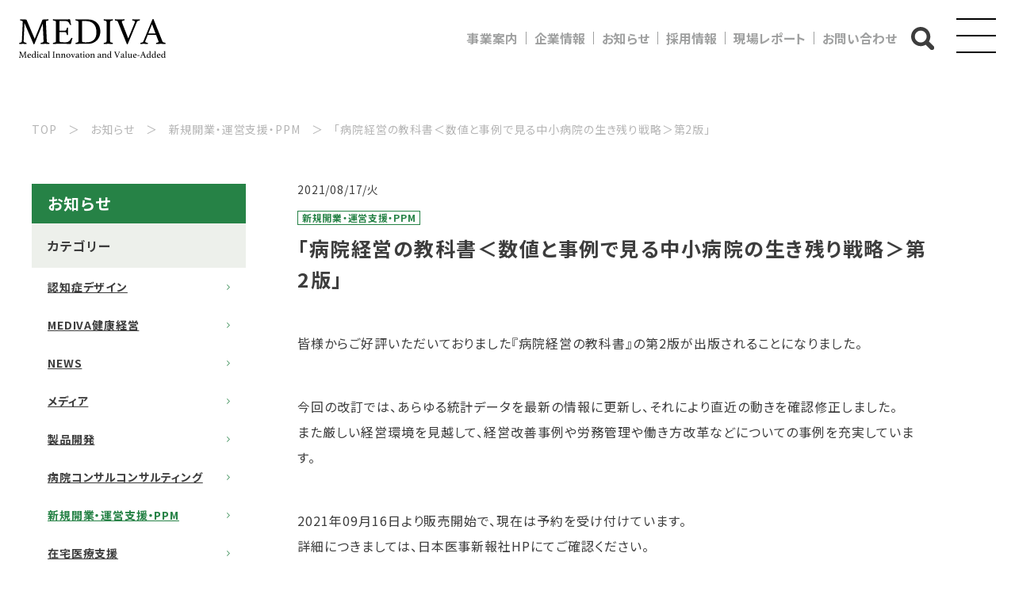

--- FILE ---
content_type: text/html; charset=UTF-8
request_url: https://mediva.co.jp/news/support/3002/
body_size: 142202
content:
<!DOCTYPE html>
<html lang="ja" dir="ltr">

<head>
    <!-- Google Tag Manager -->
    <script>
    (function(w, d, s, l, i) {
        w[l] = w[l] || [];
        w[l].push({
            'gtm.start': new Date().getTime(),
            event: 'gtm.js'
        });
        var f = d.getElementsByTagName(s)[0],
            j = d.createElement(s),
            dl = l != 'dataLayer' ? '&l=' + l : '';
        j.async = true;
        j.src =
            'https://www.googletagmanager.com/gtm.js?id=' + i + dl;
        f.parentNode.insertBefore(j, f);
    })(window, document, 'script', 'dataLayer', 'GTM-WMV4BFD');
    </script>
    <!-- End Google Tag Manager -->

    <meta charset="utf-8">
    <meta http-equiv="X-UA-Compatible" content="IE=edge,chrome=1">
    <meta name="viewport"
        content="width=device-width,initial-scale=1.0,minimum-scale=1.0,maximum-scale=1.0,user-scalable=0">


    <!-- 次見た時消す、assetの場所が変だったので修正、以前のコードはコメントアウトしてあるので、次見るときまで正常に機能したら消す
        <link rel="stylesheet" type="text/css" href="/assets/css/style.css" />
    <link rel="stylesheet" type="text/css" href="/assets/css/add.css" /> -->
    <link rel="stylesheet" type="text/css" href="https://mediva.co.jp/cmscontrol/wp-content/themes/mediva/assets/css/style.css" />
    <link rel="stylesheet" type="text/css" href="https://mediva.co.jp/cmscontrol/wp-content/themes/mediva/assets/css/add.css" />

    <script>
    console.log('load')
    </script>
        <meta property="og:url" content="https://mediva.co.jp/news/support/3002/">
        <title>「病院経営の教科書＜数値と事例で見る中小病院の生き残り戦略＞第2版」｜医療コンサルティングのメディヴァ</title>

		<!-- All in One SEO 4.9.3 - aioseo.com -->
	<meta name="description" content="皆様からご好評いただいておりました『病院経営の教科書』の第2版が出版されることになりました。 今回の改訂では、" />
	<meta name="robots" content="max-snippet:-1, max-image-preview:large, max-video-preview:-1" />
	<meta name="generator" content="All in One SEO (AIOSEO) 4.9.3" />

		<!-- Google tag (gtag.js) -->
<script async src="https://www.googletagmanager.com/gtag/js?id=G-6MBX11B6J6"></script>
<script>
  window.dataLayer = window.dataLayer || [];
  function gtag(){dataLayer.push(arguments);}
  gtag('js', new Date());

  gtag('config', 'G-6MBX11B6J6');
</script>
		<meta property="og:locale" content="ja_JP" />
		<meta property="og:site_name" content="株式会社メディヴァ | 医療の改革と新しい価値創造を目指す 医療コンサルティングのメディヴァ" />
		<meta property="og:type" content="article" />
		<meta property="og:title" content="「病院経営の教科書＜数値と事例で見る中小病院の生き残り戦略＞第2版」｜医療コンサルティングのメディヴァ" />
		<meta property="og:description" content="皆様からご好評いただいておりました『病院経営の教科書』の第2版が出版されることになりました。 今回の改訂では、" />
		<meta property="fb:app_id" content="5964974260188009" />
		<meta property="og:image" content="https://mediva.co.jp/cmscontrol/wp-content/uploads/2022/10/ogp.jpg" />
		<meta property="og:image:secure_url" content="https://mediva.co.jp/cmscontrol/wp-content/uploads/2022/10/ogp.jpg" />
		<meta property="og:image:width" content="1200" />
		<meta property="og:image:height" content="628" />
		<meta property="article:published_time" content="2021-08-17T02:11:00+00:00" />
		<meta property="article:modified_time" content="2021-08-17T02:11:00+00:00" />
		<meta name="twitter:card" content="summary" />
		<meta name="twitter:title" content="「病院経営の教科書＜数値と事例で見る中小病院の生き残り戦略＞第2版」｜医療コンサルティングのメディヴァ" />
		<meta name="twitter:description" content="皆様からご好評いただいておりました『病院経営の教科書』の第2版が出版されることになりました。 今回の改訂では、" />
		<meta name="twitter:image" content="https://mediva.co.jp/cmscontrol/wp-content/uploads/2022/10/ogp.jpg" />
		<script type="application/ld+json" class="aioseo-schema">
			{"@context":"https:\/\/schema.org","@graph":[{"@type":"BreadcrumbList","@id":"https:\/\/mediva.co.jp\/news\/support\/3002\/#breadcrumblist","itemListElement":[{"@type":"ListItem","@id":"https:\/\/mediva.co.jp#listItem","position":1,"name":"\u30db\u30fc\u30e0","item":"https:\/\/mediva.co.jp","nextItem":{"@type":"ListItem","@id":"https:\/\/mediva.co.jp\/news\/#listItem","name":"\u304a\u77e5\u3089\u305b"}},{"@type":"ListItem","@id":"https:\/\/mediva.co.jp\/news\/#listItem","position":2,"name":"\u304a\u77e5\u3089\u305b","item":"https:\/\/mediva.co.jp\/news\/","nextItem":{"@type":"ListItem","@id":"https:\/\/mediva.co.jp\/support\/#listItem","name":"\u65b0\u898f\u958b\u696d\u30fb\u904b\u55b6\u652f\u63f4\u30fbPPM"},"previousItem":{"@type":"ListItem","@id":"https:\/\/mediva.co.jp#listItem","name":"\u30db\u30fc\u30e0"}},{"@type":"ListItem","@id":"https:\/\/mediva.co.jp\/support\/#listItem","position":3,"name":"\u65b0\u898f\u958b\u696d\u30fb\u904b\u55b6\u652f\u63f4\u30fbPPM","item":"https:\/\/mediva.co.jp\/support\/","nextItem":{"@type":"ListItem","@id":"https:\/\/mediva.co.jp\/news\/support\/3002\/#listItem","name":"\u300c\u75c5\u9662\u7d4c\u55b6\u306e\u6559\u79d1\u66f8\uff1c\u6570\u5024\u3068\u4e8b\u4f8b\u3067\u898b\u308b\u4e2d\u5c0f\u75c5\u9662\u306e\u751f\u304d\u6b8b\u308a\u6226\u7565\uff1e\u7b2c2\u7248\u300d"},"previousItem":{"@type":"ListItem","@id":"https:\/\/mediva.co.jp\/news\/#listItem","name":"\u304a\u77e5\u3089\u305b"}},{"@type":"ListItem","@id":"https:\/\/mediva.co.jp\/news\/support\/3002\/#listItem","position":4,"name":"\u300c\u75c5\u9662\u7d4c\u55b6\u306e\u6559\u79d1\u66f8\uff1c\u6570\u5024\u3068\u4e8b\u4f8b\u3067\u898b\u308b\u4e2d\u5c0f\u75c5\u9662\u306e\u751f\u304d\u6b8b\u308a\u6226\u7565\uff1e\u7b2c2\u7248\u300d","previousItem":{"@type":"ListItem","@id":"https:\/\/mediva.co.jp\/support\/#listItem","name":"\u65b0\u898f\u958b\u696d\u30fb\u904b\u55b6\u652f\u63f4\u30fbPPM"}}]},{"@type":"Organization","@id":"https:\/\/mediva.co.jp\/#organization","name":"\u682a\u5f0f\u4f1a\u793e\u30e1\u30c7\u30a3\u30f4\u30a1","description":"\u533b\u7642\u306e\u6539\u9769\u3068\u65b0\u3057\u3044\u4fa1\u5024\u5275\u9020\u3092\u76ee\u6307\u3059 \u533b\u7642\u30b3\u30f3\u30b5\u30eb\u30c6\u30a3\u30f3\u30b0\u306e\u30e1\u30c7\u30a3\u30f4\u30a1","url":"https:\/\/mediva.co.jp\/","telephone":"+81337092992"},{"@type":"WebPage","@id":"https:\/\/mediva.co.jp\/news\/support\/3002\/#webpage","url":"https:\/\/mediva.co.jp\/news\/support\/3002\/","name":"\u300c\u75c5\u9662\u7d4c\u55b6\u306e\u6559\u79d1\u66f8\uff1c\u6570\u5024\u3068\u4e8b\u4f8b\u3067\u898b\u308b\u4e2d\u5c0f\u75c5\u9662\u306e\u751f\u304d\u6b8b\u308a\u6226\u7565\uff1e\u7b2c2\u7248\u300d\uff5c\u533b\u7642\u30b3\u30f3\u30b5\u30eb\u30c6\u30a3\u30f3\u30b0\u306e\u30e1\u30c7\u30a3\u30f4\u30a1","description":"\u7686\u69d8\u304b\u3089\u3054\u597d\u8a55\u3044\u305f\u3060\u3044\u3066\u304a\u308a\u307e\u3057\u305f\u300e\u75c5\u9662\u7d4c\u55b6\u306e\u6559\u79d1\u66f8\u300f\u306e\u7b2c2\u7248\u304c\u51fa\u7248\u3055\u308c\u308b\u3053\u3068\u306b\u306a\u308a\u307e\u3057\u305f\u3002 \u4eca\u56de\u306e\u6539\u8a02\u3067\u306f\u3001","inLanguage":"ja","isPartOf":{"@id":"https:\/\/mediva.co.jp\/#website"},"breadcrumb":{"@id":"https:\/\/mediva.co.jp\/news\/support\/3002\/#breadcrumblist"},"datePublished":"2021-08-17T11:11:00+09:00","dateModified":"2021-08-17T11:11:00+09:00"},{"@type":"WebSite","@id":"https:\/\/mediva.co.jp\/#website","url":"https:\/\/mediva.co.jp\/","name":"\u682a\u5f0f\u4f1a\u793e\u30e1\u30c7\u30a3\u30f4\u30a1","description":"\u533b\u7642\u306e\u6539\u9769\u3068\u65b0\u3057\u3044\u4fa1\u5024\u5275\u9020\u3092\u76ee\u6307\u3059 \u533b\u7642\u30b3\u30f3\u30b5\u30eb\u30c6\u30a3\u30f3\u30b0\u306e\u30e1\u30c7\u30a3\u30f4\u30a1","inLanguage":"ja","publisher":{"@id":"https:\/\/mediva.co.jp\/#organization"}}]}
		</script>
		<!-- All in One SEO -->

<style id='wp-img-auto-sizes-contain-inline-css' type='text/css'>
img:is([sizes=auto i],[sizes^="auto," i]){contain-intrinsic-size:3000px 1500px}
/*# sourceURL=wp-img-auto-sizes-contain-inline-css */
</style>
<style id='wp-block-library-inline-css' type='text/css'>
:root{
  --wp-block-synced-color:#7a00df;
  --wp-block-synced-color--rgb:122, 0, 223;
  --wp-bound-block-color:var(--wp-block-synced-color);
  --wp-editor-canvas-background:#ddd;
  --wp-admin-theme-color:#007cba;
  --wp-admin-theme-color--rgb:0, 124, 186;
  --wp-admin-theme-color-darker-10:#006ba1;
  --wp-admin-theme-color-darker-10--rgb:0, 107, 160.5;
  --wp-admin-theme-color-darker-20:#005a87;
  --wp-admin-theme-color-darker-20--rgb:0, 90, 135;
  --wp-admin-border-width-focus:2px;
}
@media (min-resolution:192dpi){
  :root{
    --wp-admin-border-width-focus:1.5px;
  }
}
.wp-element-button{
  cursor:pointer;
}

:root .has-very-light-gray-background-color{
  background-color:#eee;
}
:root .has-very-dark-gray-background-color{
  background-color:#313131;
}
:root .has-very-light-gray-color{
  color:#eee;
}
:root .has-very-dark-gray-color{
  color:#313131;
}
:root .has-vivid-green-cyan-to-vivid-cyan-blue-gradient-background{
  background:linear-gradient(135deg, #00d084, #0693e3);
}
:root .has-purple-crush-gradient-background{
  background:linear-gradient(135deg, #34e2e4, #4721fb 50%, #ab1dfe);
}
:root .has-hazy-dawn-gradient-background{
  background:linear-gradient(135deg, #faaca8, #dad0ec);
}
:root .has-subdued-olive-gradient-background{
  background:linear-gradient(135deg, #fafae1, #67a671);
}
:root .has-atomic-cream-gradient-background{
  background:linear-gradient(135deg, #fdd79a, #004a59);
}
:root .has-nightshade-gradient-background{
  background:linear-gradient(135deg, #330968, #31cdcf);
}
:root .has-midnight-gradient-background{
  background:linear-gradient(135deg, #020381, #2874fc);
}
:root{
  --wp--preset--font-size--normal:16px;
  --wp--preset--font-size--huge:42px;
}

.has-regular-font-size{
  font-size:1em;
}

.has-larger-font-size{
  font-size:2.625em;
}

.has-normal-font-size{
  font-size:var(--wp--preset--font-size--normal);
}

.has-huge-font-size{
  font-size:var(--wp--preset--font-size--huge);
}

.has-text-align-center{
  text-align:center;
}

.has-text-align-left{
  text-align:left;
}

.has-text-align-right{
  text-align:right;
}

.has-fit-text{
  white-space:nowrap !important;
}

#end-resizable-editor-section{
  display:none;
}

.aligncenter{
  clear:both;
}

.items-justified-left{
  justify-content:flex-start;
}

.items-justified-center{
  justify-content:center;
}

.items-justified-right{
  justify-content:flex-end;
}

.items-justified-space-between{
  justify-content:space-between;
}

.screen-reader-text{
  border:0;
  clip-path:inset(50%);
  height:1px;
  margin:-1px;
  overflow:hidden;
  padding:0;
  position:absolute;
  width:1px;
  word-wrap:normal !important;
}

.screen-reader-text:focus{
  background-color:#ddd;
  clip-path:none;
  color:#444;
  display:block;
  font-size:1em;
  height:auto;
  left:5px;
  line-height:normal;
  padding:15px 23px 14px;
  text-decoration:none;
  top:5px;
  width:auto;
  z-index:100000;
}
html :where(.has-border-color){
  border-style:solid;
}

html :where([style*=border-top-color]){
  border-top-style:solid;
}

html :where([style*=border-right-color]){
  border-right-style:solid;
}

html :where([style*=border-bottom-color]){
  border-bottom-style:solid;
}

html :where([style*=border-left-color]){
  border-left-style:solid;
}

html :where([style*=border-width]){
  border-style:solid;
}

html :where([style*=border-top-width]){
  border-top-style:solid;
}

html :where([style*=border-right-width]){
  border-right-style:solid;
}

html :where([style*=border-bottom-width]){
  border-bottom-style:solid;
}

html :where([style*=border-left-width]){
  border-left-style:solid;
}
html :where(img[class*=wp-image-]){
  height:auto;
  max-width:100%;
}
:where(figure){
  margin:0 0 1em;
}

html :where(.is-position-sticky){
  --wp-admin--admin-bar--position-offset:var(--wp-admin--admin-bar--height, 0px);
}

@media screen and (max-width:600px){
  html :where(.is-position-sticky){
    --wp-admin--admin-bar--position-offset:0px;
  }
}

/*# sourceURL=wp-block-library-inline-css */
</style><style id='wp-block-paragraph-inline-css' type='text/css'>
.is-small-text{
  font-size:.875em;
}

.is-regular-text{
  font-size:1em;
}

.is-large-text{
  font-size:2.25em;
}

.is-larger-text{
  font-size:3em;
}

.has-drop-cap:not(:focus):first-letter{
  float:left;
  font-size:8.4em;
  font-style:normal;
  font-weight:100;
  line-height:.68;
  margin:.05em .1em 0 0;
  text-transform:uppercase;
}

body.rtl .has-drop-cap:not(:focus):first-letter{
  float:none;
  margin-left:.1em;
}

p.has-drop-cap.has-background{
  overflow:hidden;
}

:root :where(p.has-background){
  padding:1.25em 2.375em;
}

:where(p.has-text-color:not(.has-link-color)) a{
  color:inherit;
}

p.has-text-align-left[style*="writing-mode:vertical-lr"],p.has-text-align-right[style*="writing-mode:vertical-rl"]{
  rotate:180deg;
}
/*# sourceURL=https://mediva.co.jp/cmscontrol/wp-includes/blocks/paragraph/style.css */
</style>
<style id='global-styles-inline-css' type='text/css'>
:root{--wp--preset--aspect-ratio--square: 1;--wp--preset--aspect-ratio--4-3: 4/3;--wp--preset--aspect-ratio--3-4: 3/4;--wp--preset--aspect-ratio--3-2: 3/2;--wp--preset--aspect-ratio--2-3: 2/3;--wp--preset--aspect-ratio--16-9: 16/9;--wp--preset--aspect-ratio--9-16: 9/16;--wp--preset--color--black: #000000;--wp--preset--color--cyan-bluish-gray: #abb8c3;--wp--preset--color--white: #ffffff;--wp--preset--color--pale-pink: #f78da7;--wp--preset--color--vivid-red: #cf2e2e;--wp--preset--color--luminous-vivid-orange: #ff6900;--wp--preset--color--luminous-vivid-amber: #fcb900;--wp--preset--color--light-green-cyan: #7bdcb5;--wp--preset--color--vivid-green-cyan: #00d084;--wp--preset--color--pale-cyan-blue: #8ed1fc;--wp--preset--color--vivid-cyan-blue: #0693e3;--wp--preset--color--vivid-purple: #9b51e0;--wp--preset--gradient--vivid-cyan-blue-to-vivid-purple: linear-gradient(135deg,rgb(6,147,227) 0%,rgb(155,81,224) 100%);--wp--preset--gradient--light-green-cyan-to-vivid-green-cyan: linear-gradient(135deg,rgb(122,220,180) 0%,rgb(0,208,130) 100%);--wp--preset--gradient--luminous-vivid-amber-to-luminous-vivid-orange: linear-gradient(135deg,rgb(252,185,0) 0%,rgb(255,105,0) 100%);--wp--preset--gradient--luminous-vivid-orange-to-vivid-red: linear-gradient(135deg,rgb(255,105,0) 0%,rgb(207,46,46) 100%);--wp--preset--gradient--very-light-gray-to-cyan-bluish-gray: linear-gradient(135deg,rgb(238,238,238) 0%,rgb(169,184,195) 100%);--wp--preset--gradient--cool-to-warm-spectrum: linear-gradient(135deg,rgb(74,234,220) 0%,rgb(151,120,209) 20%,rgb(207,42,186) 40%,rgb(238,44,130) 60%,rgb(251,105,98) 80%,rgb(254,248,76) 100%);--wp--preset--gradient--blush-light-purple: linear-gradient(135deg,rgb(255,206,236) 0%,rgb(152,150,240) 100%);--wp--preset--gradient--blush-bordeaux: linear-gradient(135deg,rgb(254,205,165) 0%,rgb(254,45,45) 50%,rgb(107,0,62) 100%);--wp--preset--gradient--luminous-dusk: linear-gradient(135deg,rgb(255,203,112) 0%,rgb(199,81,192) 50%,rgb(65,88,208) 100%);--wp--preset--gradient--pale-ocean: linear-gradient(135deg,rgb(255,245,203) 0%,rgb(182,227,212) 50%,rgb(51,167,181) 100%);--wp--preset--gradient--electric-grass: linear-gradient(135deg,rgb(202,248,128) 0%,rgb(113,206,126) 100%);--wp--preset--gradient--midnight: linear-gradient(135deg,rgb(2,3,129) 0%,rgb(40,116,252) 100%);--wp--preset--font-size--small: 13px;--wp--preset--font-size--medium: 20px;--wp--preset--font-size--large: 36px;--wp--preset--font-size--x-large: 42px;--wp--preset--spacing--20: 0.44rem;--wp--preset--spacing--30: 0.67rem;--wp--preset--spacing--40: 1rem;--wp--preset--spacing--50: 1.5rem;--wp--preset--spacing--60: 2.25rem;--wp--preset--spacing--70: 3.38rem;--wp--preset--spacing--80: 5.06rem;--wp--preset--shadow--natural: 6px 6px 9px rgba(0, 0, 0, 0.2);--wp--preset--shadow--deep: 12px 12px 50px rgba(0, 0, 0, 0.4);--wp--preset--shadow--sharp: 6px 6px 0px rgba(0, 0, 0, 0.2);--wp--preset--shadow--outlined: 6px 6px 0px -3px rgb(255, 255, 255), 6px 6px rgb(0, 0, 0);--wp--preset--shadow--crisp: 6px 6px 0px rgb(0, 0, 0);}:where(.is-layout-flex){gap: 0.5em;}:where(.is-layout-grid){gap: 0.5em;}body .is-layout-flex{display: flex;}.is-layout-flex{flex-wrap: wrap;align-items: center;}.is-layout-flex > :is(*, div){margin: 0;}body .is-layout-grid{display: grid;}.is-layout-grid > :is(*, div){margin: 0;}:where(.wp-block-columns.is-layout-flex){gap: 2em;}:where(.wp-block-columns.is-layout-grid){gap: 2em;}:where(.wp-block-post-template.is-layout-flex){gap: 1.25em;}:where(.wp-block-post-template.is-layout-grid){gap: 1.25em;}.has-black-color{color: var(--wp--preset--color--black) !important;}.has-cyan-bluish-gray-color{color: var(--wp--preset--color--cyan-bluish-gray) !important;}.has-white-color{color: var(--wp--preset--color--white) !important;}.has-pale-pink-color{color: var(--wp--preset--color--pale-pink) !important;}.has-vivid-red-color{color: var(--wp--preset--color--vivid-red) !important;}.has-luminous-vivid-orange-color{color: var(--wp--preset--color--luminous-vivid-orange) !important;}.has-luminous-vivid-amber-color{color: var(--wp--preset--color--luminous-vivid-amber) !important;}.has-light-green-cyan-color{color: var(--wp--preset--color--light-green-cyan) !important;}.has-vivid-green-cyan-color{color: var(--wp--preset--color--vivid-green-cyan) !important;}.has-pale-cyan-blue-color{color: var(--wp--preset--color--pale-cyan-blue) !important;}.has-vivid-cyan-blue-color{color: var(--wp--preset--color--vivid-cyan-blue) !important;}.has-vivid-purple-color{color: var(--wp--preset--color--vivid-purple) !important;}.has-black-background-color{background-color: var(--wp--preset--color--black) !important;}.has-cyan-bluish-gray-background-color{background-color: var(--wp--preset--color--cyan-bluish-gray) !important;}.has-white-background-color{background-color: var(--wp--preset--color--white) !important;}.has-pale-pink-background-color{background-color: var(--wp--preset--color--pale-pink) !important;}.has-vivid-red-background-color{background-color: var(--wp--preset--color--vivid-red) !important;}.has-luminous-vivid-orange-background-color{background-color: var(--wp--preset--color--luminous-vivid-orange) !important;}.has-luminous-vivid-amber-background-color{background-color: var(--wp--preset--color--luminous-vivid-amber) !important;}.has-light-green-cyan-background-color{background-color: var(--wp--preset--color--light-green-cyan) !important;}.has-vivid-green-cyan-background-color{background-color: var(--wp--preset--color--vivid-green-cyan) !important;}.has-pale-cyan-blue-background-color{background-color: var(--wp--preset--color--pale-cyan-blue) !important;}.has-vivid-cyan-blue-background-color{background-color: var(--wp--preset--color--vivid-cyan-blue) !important;}.has-vivid-purple-background-color{background-color: var(--wp--preset--color--vivid-purple) !important;}.has-black-border-color{border-color: var(--wp--preset--color--black) !important;}.has-cyan-bluish-gray-border-color{border-color: var(--wp--preset--color--cyan-bluish-gray) !important;}.has-white-border-color{border-color: var(--wp--preset--color--white) !important;}.has-pale-pink-border-color{border-color: var(--wp--preset--color--pale-pink) !important;}.has-vivid-red-border-color{border-color: var(--wp--preset--color--vivid-red) !important;}.has-luminous-vivid-orange-border-color{border-color: var(--wp--preset--color--luminous-vivid-orange) !important;}.has-luminous-vivid-amber-border-color{border-color: var(--wp--preset--color--luminous-vivid-amber) !important;}.has-light-green-cyan-border-color{border-color: var(--wp--preset--color--light-green-cyan) !important;}.has-vivid-green-cyan-border-color{border-color: var(--wp--preset--color--vivid-green-cyan) !important;}.has-pale-cyan-blue-border-color{border-color: var(--wp--preset--color--pale-cyan-blue) !important;}.has-vivid-cyan-blue-border-color{border-color: var(--wp--preset--color--vivid-cyan-blue) !important;}.has-vivid-purple-border-color{border-color: var(--wp--preset--color--vivid-purple) !important;}.has-vivid-cyan-blue-to-vivid-purple-gradient-background{background: var(--wp--preset--gradient--vivid-cyan-blue-to-vivid-purple) !important;}.has-light-green-cyan-to-vivid-green-cyan-gradient-background{background: var(--wp--preset--gradient--light-green-cyan-to-vivid-green-cyan) !important;}.has-luminous-vivid-amber-to-luminous-vivid-orange-gradient-background{background: var(--wp--preset--gradient--luminous-vivid-amber-to-luminous-vivid-orange) !important;}.has-luminous-vivid-orange-to-vivid-red-gradient-background{background: var(--wp--preset--gradient--luminous-vivid-orange-to-vivid-red) !important;}.has-very-light-gray-to-cyan-bluish-gray-gradient-background{background: var(--wp--preset--gradient--very-light-gray-to-cyan-bluish-gray) !important;}.has-cool-to-warm-spectrum-gradient-background{background: var(--wp--preset--gradient--cool-to-warm-spectrum) !important;}.has-blush-light-purple-gradient-background{background: var(--wp--preset--gradient--blush-light-purple) !important;}.has-blush-bordeaux-gradient-background{background: var(--wp--preset--gradient--blush-bordeaux) !important;}.has-luminous-dusk-gradient-background{background: var(--wp--preset--gradient--luminous-dusk) !important;}.has-pale-ocean-gradient-background{background: var(--wp--preset--gradient--pale-ocean) !important;}.has-electric-grass-gradient-background{background: var(--wp--preset--gradient--electric-grass) !important;}.has-midnight-gradient-background{background: var(--wp--preset--gradient--midnight) !important;}.has-small-font-size{font-size: var(--wp--preset--font-size--small) !important;}.has-medium-font-size{font-size: var(--wp--preset--font-size--medium) !important;}.has-large-font-size{font-size: var(--wp--preset--font-size--large) !important;}.has-x-large-font-size{font-size: var(--wp--preset--font-size--x-large) !important;}
/*# sourceURL=global-styles-inline-css */
</style>
<style id='core-block-supports-inline-css' type='text/css'>
/**
 * Core styles: block-supports
 */

/*# sourceURL=core-block-supports-inline-css */
</style>

<style id='classic-theme-styles-inline-css' type='text/css'>
/**
 * These rules are needed for backwards compatibility.
 * They should match the button element rules in the base theme.json file.
 */
.wp-block-button__link {
	color: #ffffff;
	background-color: #32373c;
	border-radius: 9999px; /* 100% causes an oval, but any explicit but really high value retains the pill shape. */

	/* This needs a low specificity so it won't override the rules from the button element if defined in theme.json. */
	box-shadow: none;
	text-decoration: none;

	/* The extra 2px are added to size solids the same as the outline versions.*/
	padding: calc(0.667em + 2px) calc(1.333em + 2px);

	font-size: 1.125em;
}

.wp-block-file__button {
	background: #32373c;
	color: #ffffff;
	text-decoration: none;
}

/*# sourceURL=/wp-includes/css/classic-themes.css */
</style>
<link rel='stylesheet' id='tablepress-default-css' href='https://mediva.co.jp/cmscontrol/wp-content/plugins/tablepress/css/build/default.css?ver=3.2.6' type='text/css' media='all' />
<!--n2css--><!--n2js--><script type="text/javascript" src="https://mediva.co.jp/cmscontrol/wp-includes/js/jquery/jquery.js?ver=3.7.1" id="jquery-core-js"></script>
<script type="text/javascript" src="https://mediva.co.jp/cmscontrol/wp-includes/js/jquery/jquery-migrate.js?ver=3.4.1" id="jquery-migrate-js"></script>
<link rel="canonical" href="https://mediva.co.jp/news/support/3002/" />
<link rel="icon" href="https://mediva.co.jp/cmscontrol/wp-content/uploads/2022/06/cropped-favicon-32x32.png" sizes="32x32" />
<link rel="icon" href="https://mediva.co.jp/cmscontrol/wp-content/uploads/2022/06/cropped-favicon-192x192.png" sizes="192x192" />
<link rel="apple-touch-icon" href="https://mediva.co.jp/cmscontrol/wp-content/uploads/2022/06/cropped-favicon-180x180.png" />
<meta name="msapplication-TileImage" content="https://mediva.co.jp/cmscontrol/wp-content/uploads/2022/06/cropped-favicon-270x270.png" />
		<style type="text/css" id="wp-custom-css">
			table.client {
  width: 100%;
  border-collapse: collapse;
  border-spacing: 0;
	margin-bottom: 20px;
}
table.client th {
	font-weight: bold;
}
table.client th,table.client td{
  padding: 10px 0;
  text-align: center;
}

table.client tr:nth-child(odd){
  background-color: #eee
}
}		</style>
		</head>

<body data-rsssl=1 class="newspage" id="pagetop">
    <!-- Google Tag Manager (noscript) -->
    <noscript><iframe src="https://www.googletagmanager.com/ns.html?id=GTM-WMV4BFD" height="0" width="0"
            style="display:none;visibility:hidden"></iframe></noscript>
    <!-- End Google Tag Manager (noscript) -->
    <header class="header js-scroll-x">
    <div class="header__logo"><a href="/">
            <svg xmlns="http://www.w3.org/2000/svg" viewBox="0 0 220.89 58.14" aria-label="医療コンサルティングのメディヴァ">
                <path
                    d="M35,1.74c.08-.15,.16-.3,.25-.45,.09-.15,.25-.26,.48-.34,.22-.07,.52-.14,.9-.2,.37-.06,.9-.08,1.57-.08,.3,0,.69,0,1.18-.03,.49-.02,1.01-.04,1.57-.06,.56-.02,1.13-.05,1.71-.08,.58-.04,1.11-.07,1.6-.11,.07,.37,.11,.67,.11,.9,0,.6-.19,.92-.56,.96-1.35,.19-2.25,.44-2.7,.76-.45,.32-.67,.74-.67,1.26,0,.04,.03,.53,.08,1.49,.06,.96,.14,2.55,.25,4.78,.11,2.23,.25,5.2,.42,8.91s.37,8.32,.59,13.82c.04,.71,.28,1.24,.73,1.57s1.37,.62,2.75,.84c.19,.04,.33,.14,.42,.31,.09,.17,.14,.37,.14,.59s-.04,.53-.11,.9c-1.31-.08-2.5-.14-3.57-.2-1.07-.06-2.05-.08-2.95-.08-.37,0-.84,0-1.4,.03-.56,.02-1.15,.04-1.77,.06-.62,.02-1.23,.05-1.83,.08-.6,.04-1.12,.07-1.57,.11-.08-.37-.11-.67-.11-.9,0-.6,.19-.9,.56-.9,1.5-.3,2.52-.6,3.06-.9,.54-.3,.81-.81,.81-1.52,0-.11-.03-.81-.08-2.08-.06-1.27-.13-2.83-.22-4.66-.09-1.83-.19-3.82-.28-5.96-.09-2.14-.19-4.15-.28-6.04-.09-1.89-.18-3.52-.25-4.89-.08-1.37-.11-2.2-.11-2.5l-12.31,29.72c-.15,.34-.29,.59-.42,.76-.13,.17-.31,.25-.53,.25-.26,0-.43-.02-.5-.06L8.2,6.24c-.04,.37-.08,1.28-.14,2.73-.06,1.44-.13,3.16-.22,5.14-.09,1.99-.2,4.08-.31,6.29-.11,2.21-.22,4.25-.31,6.12-.09,1.87-.17,3.45-.22,4.72-.06,1.27-.08,1.95-.08,2.02,0,1.16,1.27,1.97,3.82,2.42,.37,.04,.56,.34,.56,.9,0,.22-.04,.53-.11,.9-1.01-.08-2-.14-2.98-.2-.97-.06-1.84-.08-2.58-.08-.6,0-1.4,.03-2.42,.08-1.01,.06-1.97,.12-2.87,.2-.08-.37-.11-.67-.11-.9,0-.52,.19-.82,.56-.9,1.01-.19,1.83-.46,2.44-.81,.62-.36,.96-.89,1.04-1.6,0-.34,.04-1.28,.11-2.84,.08-1.55,.16-3.4,.25-5.53,.09-2.14,.2-4.4,.31-6.8,.11-2.4,.21-4.62,.31-6.66,.09-2.04,.17-3.73,.22-5.06,.06-1.33,.08-2.01,.08-2.05,0-.6-.23-1.04-.7-1.32s-1.36-.53-2.67-.76c-.38-.04-.56-.36-.56-.96,0-.22,.04-.52,.11-.9,.49,.04,1.04,.08,1.66,.11,.62,.04,1.24,.07,1.85,.08,.62,.02,1.21,.04,1.77,.06,.56,.02,1.01,.03,1.35,.03,.67,0,1.2,.03,1.57,.08,.37,.06,.67,.12,.9,.2,.22,.08,.38,.19,.48,.34,.09,.15,.18,.3,.25,.45l12.02,28.04L35,1.74Z" />
                <path
                    d="M60.85,2.98v14.38h8.77c.75,0,1.28-.37,1.6-1.1,.32-.73,.57-1.62,.76-2.67,.11-.49,.45-.73,1.01-.73,.11,0,.26,.02,.45,.06,.19,.04,.34,.08,.45,.11-.08,.82-.14,1.76-.2,2.81-.06,1.05-.08,1.97-.08,2.75,0,.64,.02,1.41,.06,2.33,.04,.92,.11,1.96,.22,3.12-.3,.08-.58,.11-.84,.11-.6,0-.96-.24-1.07-.73-.19-1.05-.44-1.94-.76-2.67-.32-.73-.85-1.1-1.6-1.1h-8.77v13.26c0,.79,.51,1.31,1.52,1.57,1.01,.26,2.68,.39,5,.39h3.09c1.09,0,2.03-.16,2.84-.48,.81-.32,1.52-.75,2.14-1.29,.62-.54,1.17-1.19,1.66-1.94,.49-.75,.96-1.57,1.4-2.47,.11-.26,.39-.39,.84-.39,.19,0,.38,.06,.59,.17,.21,.11,.4,.22,.59,.34-.34,.71-.63,1.56-.87,2.56-.24,.99-.48,1.94-.7,2.84s-.46,1.67-.7,2.3c-.24,.64-.55,.96-.93,.96-.3,0-.73-.02-1.29-.06-.56-.04-1.17-.07-1.83-.08-.66-.02-1.32-.05-2-.08-.67-.04-1.25-.06-1.74-.06h-12.31c-1.09,0-2.25,.03-3.48,.08-1.24,.06-2.42,.12-3.54,.2-.08-.37-.11-.67-.11-.9,0-.52,.19-.82,.56-.9,1.42-.26,2.44-.54,3.06-.84,.62-.3,.93-.82,.93-1.57V4.66c0-.75-.27-1.26-.81-1.55-.54-.28-1.6-.57-3.17-.87-.38-.07-.56-.39-.56-.96,0-.19,0-.35,.03-.48,.02-.13,.05-.27,.08-.42,1.61,.11,2.96,.19,4.04,.22,1.09,.04,2.06,.06,2.92,.06h11.07c1.69,0,3.15-.06,4.38-.17,1.24-.11,2.06-.17,2.47-.17,.49,0,.81,.31,.98,.93,.17,.62,.31,1.36,.42,2.22,.11,.86,.24,1.78,.39,2.75,.15,.97,.43,1.8,.84,2.47-.3,.22-.64,.34-1.01,.34-.49,0-.81-.17-.96-.51-.45-.97-.88-1.81-1.29-2.5-.41-.69-.89-1.26-1.43-1.71-.54-.45-1.2-.79-1.97-1.01-.77-.22-1.71-.34-2.84-.34h-8.32Z" />
                <path
                    d="M122.43,18.94c0,2.21-.38,4.4-1.15,6.57-.77,2.17-1.93,4.13-3.48,5.87-1.55,1.74-3.52,3.15-5.9,4.21-2.38,1.07-5.16,1.6-8.34,1.6h-11.52c-.97,0-2.08,.03-3.32,.08-1.24,.06-2.44,.12-3.6,.2-.08-.37-.11-.67-.11-.9,0-.52,.21-.82,.62-.9,1.38-.34,2.38-.65,2.98-.96,.6-.3,.9-.79,.9-1.46V4.66c0-.75-.28-1.27-.84-1.57-.56-.3-1.57-.58-3.03-.84-.23-.04-.38-.15-.48-.34-.09-.19-.14-.39-.14-.62s.04-.52,.11-.9c.79,.08,1.47,.12,2.05,.14,.58,.02,1.13,.05,1.66,.08,.52,.04,1.04,.06,1.55,.06h13.12c3.15,0,5.91,.49,8.29,1.46,2.38,.97,4.35,2.29,5.93,3.93,1.57,1.65,2.75,3.58,3.54,5.79,.79,2.21,1.18,4.57,1.18,7.08Zm-5.9,1.07c0-5.77-1.43-10.05-4.3-12.84-2.87-2.79-7.05-4.19-12.56-4.19h-4.89v29.89c0,.37,.09,.69,.28,.96,.19,.26,.51,.47,.96,.62,.45,.15,1.07,.26,1.85,.34,.79,.08,1.78,.11,2.98,.11,2.88,0,5.32-.35,7.3-1.04,1.99-.69,3.6-1.69,4.83-2.98,1.24-1.29,2.14-2.86,2.7-4.69,.56-1.83,.84-3.9,.84-6.18Z" />
                <path
                    d="M137.09,33.26c0,.75,.26,1.26,.79,1.55,.52,.28,1.5,.57,2.92,.87,.37,.08,.56,.37,.56,.9,0,.22-.04,.53-.11,.9-1.16-.08-2.32-.14-3.48-.2-1.16-.06-2.27-.08-3.32-.08s-2.13,.03-3.34,.08c-1.22,.06-2.37,.12-3.46,.2-.08-.37-.11-.67-.11-.9,0-.52,.19-.82,.56-.9,1.42-.26,2.4-.54,2.92-.84,.52-.3,.79-.82,.79-1.57V4.66c0-.75-.26-1.28-.79-1.6-.53-.32-1.5-.59-2.92-.81-.22-.04-.38-.15-.45-.34-.08-.19-.11-.39-.11-.62s.04-.52,.11-.9c1.12,.08,2.29,.14,3.51,.2,1.22,.06,2.31,.08,3.29,.08s2.01-.03,3.23-.08c1.22-.06,2.41-.12,3.57-.2,.07,.37,.11,.67,.11,.9,0,.56-.19,.88-.56,.96-1.42,.22-2.4,.5-2.92,.81-.53,.32-.79,.85-.79,1.6v28.6Z" />
                <path
                    d="M174.29,5.17c.15-.41,.22-.79,.22-1.12,0-.52-.26-.92-.79-1.18-.52-.26-1.37-.47-2.53-.62-.45-.04-.67-.36-.67-.96,0-.19,.02-.36,.06-.51,0-.11,.02-.24,.06-.39,.07,0,.32,.02,.73,.06,.41,.04,.91,.08,1.49,.11,.58,.04,1.21,.07,1.88,.08,.67,.02,1.31,.03,1.91,.03,1.24,0,2.37-.04,3.4-.11,1.03-.07,1.64-.13,1.83-.17,0,.11,.02,.24,.06,.39,0,.11,0,.22,.03,.31,.02,.09,.03,.18,.03,.25,0,.6-.21,.94-.62,1.01-1.2,.08-2.08,.26-2.64,.56-.56,.3-.99,.81-1.29,1.52l-13.88,33.38c-.08,0-.16,0-.25,.03-.09,.02-.18,.03-.25,.03-.41,0-.75-.32-1.01-.96l-13.2-32.76c-.22-.52-.6-.92-1.12-1.18-.52-.26-1.46-.49-2.81-.67-.41-.04-.62-.37-.62-1.01,0-.3,.04-.6,.11-.9,1.12,.08,2.34,.14,3.65,.2,1.31,.06,2.45,.08,3.43,.08s2.08-.03,3.43-.08,2.6-.12,3.76-.2c.08,.37,.11,.67,.11,.9,0,.56-.22,.88-.67,.96-2.21,.22-3.32,.82-3.32,1.8,0,.26,.04,.51,.11,.73l9.55,24.44,9.83-24.05Z" />
                <path
                    d="M206.38,23.82h-12.53l-3.6,9.05c-.19,.45-.28,.82-.28,1.12,0,.79,1.14,1.35,3.43,1.69,.26,.04,.44,.14,.53,.31,.09,.17,.14,.37,.14,.59s-.04,.53-.11,.9c-1.01-.08-2.08-.14-3.2-.2-1.12-.06-2.23-.08-3.32-.08-.75,0-1.52,.02-2.3,.06-.79,.04-1.61,.11-2.47,.22-.08-.3-.11-.6-.11-.9,0-.26,.05-.49,.14-.67,.09-.19,.29-.3,.59-.34,1.16-.19,2.03-.42,2.61-.7,.58-.28,1-.72,1.26-1.32L200.7,.96c.26-.64,.62-.96,1.07-.96,.15,0,.37,.04,.67,.11l13.6,33.6c.22,.53,.73,.94,1.52,1.24,.79,.3,1.55,.51,2.3,.62,.23,.08,.4,.18,.53,.31,.13,.13,.2,.37,.2,.7,0,.22-.04,.53-.11,.9-1.2-.08-2.38-.14-3.54-.2-1.16-.06-2.25-.08-3.26-.08s-2.25,.03-3.6,.08c-1.35,.06-2.57,.12-3.65,.2-.08-.37-.11-.67-.11-.9,0-.34,.06-.57,.2-.7,.13-.13,.25-.2,.37-.2,.97-.19,1.76-.4,2.36-.65,.6-.24,.9-.61,.9-1.1,0-.22-.08-.51-.23-.84l-3.54-9.27Zm-.9-2.3l-5.23-13.77-5.45,13.77h10.68Z" />

                <path
                    d="M8.67,49.14s.04-.07,.06-.11c.02-.04,.06-.07,.12-.08,.06-.02,.13-.04,.22-.05,.09-.01,.22-.02,.39-.02,.08,0,.17,0,.29,0,.12,0,.25,0,.39-.01,.14,0,.28-.01,.43-.02,.14,0,.28-.02,.4-.03,.02,.09,.03,.17,.03,.22,0,.15-.05,.23-.14,.24-.34,.05-.56,.11-.67,.19-.11,.08-.17,.18-.17,.32,0,0,0,.13,.02,.37,.01,.24,.04,.63,.06,1.19,.03,.56,.06,1.3,.1,2.22,.04,.92,.09,2.07,.15,3.44,0,.18,.07,.31,.18,.39,.11,.08,.34,.15,.69,.21,.05,0,.08,.04,.1,.08s.04,.09,.04,.15,0,.13-.03,.22c-.33-.02-.62-.04-.89-.05s-.51-.02-.74-.02c-.09,0-.21,0-.35,0-.14,0-.29,0-.44,.01-.15,0-.31,.01-.46,.02-.15,0-.28,.02-.39,.03-.02-.09-.03-.17-.03-.22,0-.15,.05-.22,.14-.22,.37-.07,.63-.15,.76-.22,.13-.07,.2-.2,.2-.38,0-.03,0-.2-.02-.52-.01-.32-.03-.7-.06-1.16-.02-.46-.05-.95-.07-1.48-.02-.53-.05-1.03-.07-1.5-.02-.47-.04-.88-.06-1.22-.02-.34-.03-.55-.03-.62l-3.07,7.41c-.04,.08-.07,.15-.11,.19-.03,.04-.08,.06-.13,.06-.07,0-.11,0-.13-.01l-3.43-7.87c0,.09-.02,.32-.04,.68-.01,.36-.03,.79-.06,1.28-.02,.49-.05,1.02-.08,1.57-.03,.55-.05,1.06-.08,1.53-.02,.47-.04,.86-.06,1.18-.01,.32-.02,.49-.02,.5,0,.29,.32,.49,.95,.6,.09,0,.14,.08,.14,.22,0,.06,0,.13-.03,.22-.25-.02-.5-.04-.74-.05-.24-.01-.46-.02-.64-.02-.15,0-.35,0-.6,.02s-.49,.03-.71,.05c-.02-.09-.03-.17-.03-.22,0-.13,.05-.21,.14-.22,.25-.05,.46-.11,.61-.2,.15-.09,.24-.22,.26-.4,0-.08,0-.32,.03-.71,.02-.39,.04-.85,.06-1.38,.02-.53,.05-1.1,.08-1.69,.03-.6,.05-1.15,.08-1.66,.02-.51,.04-.93,.06-1.26,.01-.33,.02-.5,.02-.51,0-.15-.06-.26-.17-.33-.12-.07-.34-.13-.67-.19-.09,0-.14-.09-.14-.24,0-.06,0-.13,.03-.22,.12,0,.26,.02,.41,.03,.15,0,.31,.02,.46,.02,.15,0,.3,0,.44,.01,.14,0,.25,0,.34,0,.17,0,.3,0,.39,.02,.09,.01,.17,.03,.22,.05,.06,.02,.1,.05,.12,.08,.02,.04,.04,.07,.06,.11l3,6.99,2.84-6.99Z" />
                <path
                    d="M17.61,56.67c.07-.07,.13-.1,.21-.1,.09,0,.18,.08,.27,.24-.12,.17-.26,.33-.42,.49-.16,.16-.35,.3-.57,.43s-.47,.23-.75,.3-.6,.11-.97,.11-.73-.06-1.06-.18-.63-.31-.89-.56c-.26-.25-.46-.56-.62-.94-.15-.37-.23-.81-.23-1.32,0-.48,.09-.91,.27-1.32,.18-.4,.42-.74,.71-1.03,.29-.28,.61-.51,.96-.67,.35-.16,.69-.24,1.02-.24,.87,0,1.5,.25,1.9,.76s.59,1.16,.59,1.97c0,.06-.03,.08-.08,.08l-4.05,.18c0,.36,.05,.7,.15,1.01,.1,.31,.25,.57,.43,.8,.19,.22,.41,.4,.68,.52,.26,.13,.56,.19,.9,.19,.3,0,.58-.07,.86-.21,.27-.14,.5-.32,.69-.53Zm-2.26-4.27c-.46,0-.83,.18-1.09,.55s-.39,.84-.39,1.43l2.63-.13c.14,0,.21-.06,.21-.18,0-.18-.03-.36-.08-.56-.06-.2-.14-.38-.25-.54-.11-.16-.25-.3-.42-.41-.17-.11-.37-.16-.61-.16Z" />
                <path
                    d="M24.95,56.73c0,.11,0,.21,.03,.29,.02,.08,.06,.15,.11,.2,.06,.06,.13,.1,.23,.13,.1,.03,.23,.06,.38,.08,.12,.02,.18,.08,.18,.18,0,.06,0,.12-.03,.2-.12,0-.28,0-.48,.02-.2,.01-.37,.03-.51,.05-.21,.04-.39,.08-.55,.12s-.27,.06-.35,.06c-.13,0-.2-.07-.2-.21v-1.06c-.13,.18-.26,.35-.39,.51-.13,.16-.28,.31-.46,.43-.17,.13-.37,.23-.6,.3-.22,.07-.49,.11-.81,.11s-.62-.07-.91-.2c-.29-.13-.55-.32-.77-.58-.22-.26-.4-.57-.54-.94-.14-.37-.2-.8-.2-1.27,0-.51,.1-.97,.29-1.38s.44-.75,.73-1.02c.29-.28,.6-.49,.95-.63,.34-.14,.66-.22,.95-.22,.35,0,.67,.03,.94,.1s.55,.16,.82,.27v-2.65c0-.28-.05-.48-.15-.6-.1-.12-.31-.19-.64-.22-.12-.02-.18-.08-.18-.2,0-.06,0-.12,.03-.2,.12,0,.29,0,.51-.02,.22-.01,.4-.03,.54-.05,.22-.03,.41-.07,.58-.11,.17-.05,.29-.07,.37-.07,.13,0,.2,.07,.2,.21,0,.16-.01,.34-.04,.55-.03,.21-.04,.46-.04,.76v7.04Zm-1.18-3.54c-.23-.24-.49-.43-.77-.57-.28-.14-.6-.21-.95-.21-.54,0-.95,.22-1.23,.67s-.41,1.02-.41,1.72c0,.35,.04,.69,.12,1.02s.2,.6,.35,.85c.15,.24,.34,.43,.56,.57,.22,.14,.46,.21,.74,.21,.19,0,.37-.06,.56-.17s.36-.25,.51-.43c.15-.17,.28-.37,.38-.59,.1-.22,.15-.44,.15-.65v-2.42Z" />
                <path
                    d="M28.29,57.98c-.16,0-.32,0-.49,0-.17,0-.32,.01-.46,.02-.14,0-.26,.02-.36,.03-.1,0-.17,.01-.2,.01,0,0,0-.04-.01-.1,0-.06-.01-.1-.01-.13,0-.09,.04-.15,.13-.17,.24-.05,.44-.1,.59-.17,.15-.07,.22-.17,.22-.32v-3.81c0-.28-.05-.48-.15-.6-.1-.12-.31-.2-.64-.22-.12-.02-.18-.08-.18-.2,0-.05,0-.11,.03-.18,.12,0,.29,0,.51-.02,.22-.01,.4-.03,.54-.05,.22-.04,.41-.08,.58-.12s.29-.06,.37-.06c.13,0,.2,.07,.2,.21,0,.13-.01,.29-.04,.47s-.04,.42-.04,.72v3.86c0,.15,.07,.26,.22,.32,.14,.07,.35,.12,.61,.17,.07,.02,.11,.07,.11,.17,0,.03,0,.07,0,.13,0,.06-.01,.09-.02,.1-.03,0-.09,0-.19-.01-.1,0-.22-.02-.36-.03-.14,0-.29-.02-.46-.02-.16,0-.33,0-.49,0Zm-.82-8.41c0-.22,.08-.42,.23-.58,.15-.16,.35-.24,.58-.24s.41,.08,.56,.24c.15,.16,.22,.36,.22,.58,0,.24-.08,.44-.22,.59-.15,.15-.34,.22-.56,.22s-.43-.07-.58-.22c-.15-.15-.23-.35-.23-.59Z" />
                <path
                    d="M33.45,52.43c-.44,0-.8,.19-1.07,.57-.28,.38-.41,.9-.41,1.55,0,.91,.2,1.61,.61,2.11s.95,.76,1.62,.76c.3,0,.55-.05,.75-.14,.2-.09,.38-.19,.52-.28,.03-.02,.06-.04,.1-.06,.04-.02,.07-.04,.11-.04,.05,0,.1,.03,.15,.1,.06,.07,.09,.12,.11,.15-.09,.11-.21,.22-.35,.34-.14,.11-.31,.22-.5,.32-.2,.1-.43,.18-.69,.24-.27,.06-.57,.09-.9,.09-.38,0-.74-.06-1.08-.19s-.64-.32-.9-.57c-.26-.25-.46-.57-.61-.94-.15-.38-.22-.82-.22-1.32,0-.48,.09-.91,.27-1.31,.18-.4,.42-.73,.7-1.01,.28-.28,.6-.5,.95-.66,.35-.16,.69-.24,1.03-.24s.66,.04,.94,.11c.28,.07,.52,.17,.71,.29,.2,.12,.35,.26,.46,.43,.11,.16,.16,.33,.16,.51,0,.06-.05,.1-.14,.14-.09,.04-.2,.07-.31,.09-.12,.02-.23,.04-.34,.05-.11,0-.17,.01-.19,.01-.12,0-.22-.06-.29-.18-.07-.12-.15-.24-.23-.38-.08-.14-.2-.26-.34-.38-.15-.12-.35-.18-.61-.18Z" />
                <path
                    d="M42.63,57.6c.1,0,.16,.1,.17,.29-.24,.17-.55,.25-.92,.25-.21,0-.38-.03-.54-.09-.15-.06-.28-.14-.38-.24-.1-.1-.18-.22-.24-.35-.06-.13-.09-.27-.11-.41-.23,.42-.51,.71-.83,.86-.32,.15-.69,.23-1.11,.23-.19,0-.38-.02-.59-.05-.21-.03-.41-.1-.6-.2-.19-.1-.34-.25-.46-.43-.12-.19-.18-.43-.18-.74,0-.35,.08-.64,.25-.88,.16-.24,.37-.43,.63-.59,.26-.15,.54-.28,.84-.37,.3-.09,.59-.17,.88-.24,.16-.03,.31-.06,.44-.09,.13-.03,.25-.07,.36-.11,.13-.04,.21-.09,.25-.15,.03-.07,.05-.19,.05-.38,0-.44-.08-.8-.25-1.08-.17-.28-.47-.43-.9-.43-.16,0-.29,.02-.41,.06-.11,.04-.21,.1-.28,.17-.07,.08-.14,.18-.2,.32-.06,.13-.11,.28-.17,.46-.03,.1-.09,.18-.19,.22-.1,.05-.26,.1-.5,.17-.06,.02-.13,.04-.21,.06-.08,.02-.15,.03-.21,.03-.09,0-.14-.1-.14-.29s.08-.41,.24-.62c.16-.21,.36-.39,.61-.55,.25-.16,.52-.29,.8-.38,.29-.1,.56-.15,.83-.15,.33,0,.62,.03,.88,.08s.49,.16,.68,.31c.19,.15,.33,.35,.43,.6s.15,.58,.15,.98v2.41c0,.33,.01,.56,.04,.71,.02,.14,.06,.26,.11,.34,.06,.13,.14,.22,.22,.26,.08,.04,.16,.06,.25,.06,.1,0,.17,0,.22-.03,.04-.02,.09-.03,.13-.03Zm-2.13-2.73l-.45,.07c-.24,.05-.48,.1-.71,.17-.23,.07-.43,.16-.61,.27-.18,.12-.32,.26-.43,.44-.11,.18-.16,.4-.16,.66,0,.35,.09,.63,.27,.81,.18,.19,.41,.28,.68,.28,.18,0,.35-.04,.53-.12,.17-.08,.32-.19,.45-.34,.13-.14,.23-.32,.31-.51,.08-.2,.12-.41,.12-.64v-1.09Z" />
                <path
                    d="M46.51,58.05c-.24-.02-.49-.04-.74-.05s-.51-.02-.76-.02-.52,0-.78,.02c-.27,.01-.52,.03-.75,.05-.02-.09-.03-.17-.03-.22,0-.09,.04-.15,.13-.17,.21-.04,.4-.09,.57-.16,.18-.07,.27-.18,.27-.33v-7.53c0-.3-.06-.5-.17-.61-.12-.11-.34-.17-.67-.2-.12-.02-.18-.08-.18-.2,0-.06,0-.12,.03-.2,.12,0,.29,0,.5-.02s.41-.03,.59-.05c.22-.03,.41-.07,.58-.11,.17-.05,.29-.07,.37-.07,.08,0,.14,.02,.17,.06,.03,.04,.04,.09,.04,.15,0,.16-.01,.34-.04,.55-.03,.21-.04,.45-.04,.73v7.49c0,.15,.09,.26,.26,.33s.37,.12,.58,.16c.08,.02,.11,.07,.11,.17,0,.06,0,.13-.03,.22Z" />
                <path
                    d="M52.93,57c0,.19,.06,.32,.2,.39s.37,.14,.73,.22c.09,.02,.14,.09,.14,.22,0,.06,0,.13-.03,.22-.29-.02-.58-.04-.87-.05-.29-.01-.57-.02-.83-.02s-.53,0-.83,.02c-.3,.01-.59,.03-.86,.05-.02-.09-.03-.17-.03-.22,0-.13,.05-.21,.14-.22,.35-.07,.6-.14,.73-.21,.13-.07,.2-.21,.2-.39v-7.13c0-.19-.07-.32-.2-.4-.13-.08-.37-.15-.73-.2-.06,0-.09-.04-.11-.08-.02-.05-.03-.1-.03-.15s0-.13,.03-.22c.28,.02,.57,.04,.88,.05s.58,.02,.82,.02,.5,0,.8-.02,.6-.03,.89-.05c.02,.09,.03,.17,.03,.22,0,.14-.05,.22-.14,.24-.36,.06-.6,.12-.73,.2-.13,.08-.2,.21-.2,.4v7.13Z" />
                <path
                    d="M61.33,57.18c0,.14,.08,.24,.25,.32s.35,.12,.56,.16c.08,.02,.13,.07,.13,.17,0,.06,0,.13-.03,.22-.24-.02-.48-.04-.71-.05s-.49-.02-.76-.02c-.25,0-.5,0-.75,.02s-.49,.03-.74,.05c-.02-.09-.03-.17-.03-.22,0-.09,.04-.15,.13-.17,.2-.04,.37-.09,.53-.16,.16-.07,.24-.17,.24-.32v-2.74c0-.23-.01-.45-.04-.64-.03-.2-.08-.37-.16-.51-.08-.14-.19-.26-.32-.34-.13-.08-.31-.12-.52-.12-.23,0-.46,.04-.68,.12-.22,.08-.42,.2-.59,.35-.17,.15-.31,.34-.41,.57-.1,.22-.15,.48-.15,.77v2.55c0,.14,.08,.24,.25,.32,.16,.07,.34,.12,.52,.16,.08,.02,.13,.07,.13,.17,0,.06,0,.13-.03,.22-.24-.02-.48-.04-.72-.05s-.48-.02-.75-.02-.53,0-.78,.02-.48,.03-.71,.05c-.02-.09-.03-.17-.03-.22,0-.09,.04-.15,.13-.17,.21-.04,.39-.09,.56-.16s.25-.18,.25-.33v-3.81c0-.28-.05-.48-.15-.6-.1-.12-.31-.2-.64-.22-.12-.02-.18-.08-.18-.2,0-.05,0-.11,.03-.18,.12,0,.29,0,.51-.02,.22-.01,.4-.03,.54-.05,.22-.04,.41-.08,.58-.12s.29-.06,.37-.06c.13,0,.2,.07,.2,.21,0,.13-.01,.29-.04,.47s-.04,.42-.04,.72c.4-.45,.78-.79,1.15-1.04,.37-.24,.77-.36,1.21-.36,.57,0,.99,.17,1.28,.5,.28,.33,.43,.79,.43,1.38v3.4Z" />
                <path
                    d="M69.28,57.18c0,.14,.08,.24,.25,.32s.35,.12,.56,.16c.08,.02,.13,.07,.13,.17,0,.06,0,.13-.03,.22-.24-.02-.48-.04-.71-.05s-.49-.02-.76-.02c-.25,0-.5,0-.75,.02s-.49,.03-.74,.05c-.02-.09-.03-.17-.03-.22,0-.09,.04-.15,.13-.17,.2-.04,.37-.09,.53-.16,.16-.07,.24-.17,.24-.32v-2.74c0-.23-.01-.45-.04-.64-.03-.2-.08-.37-.16-.51-.08-.14-.19-.26-.32-.34-.13-.08-.31-.12-.52-.12-.23,0-.46,.04-.68,.12-.22,.08-.42,.2-.59,.35-.17,.15-.31,.34-.41,.57-.1,.22-.15,.48-.15,.77v2.55c0,.14,.08,.24,.25,.32,.16,.07,.34,.12,.52,.16,.08,.02,.13,.07,.13,.17,0,.06,0,.13-.03,.22-.24-.02-.48-.04-.72-.05s-.48-.02-.75-.02-.53,0-.78,.02-.48,.03-.71,.05c-.02-.09-.03-.17-.03-.22,0-.09,.04-.15,.13-.17,.21-.04,.39-.09,.56-.16s.25-.18,.25-.33v-3.81c0-.28-.05-.48-.15-.6-.1-.12-.31-.2-.64-.22-.12-.02-.18-.08-.18-.2,0-.05,0-.11,.03-.18,.12,0,.29,0,.51-.02,.22-.01,.4-.03,.54-.05,.22-.04,.41-.08,.58-.12s.29-.06,.37-.06c.13,0,.2,.07,.2,.21,0,.13-.01,.29-.04,.47s-.04,.42-.04,.72c.4-.45,.78-.79,1.15-1.04,.37-.24,.77-.36,1.21-.36,.57,0,.99,.17,1.28,.5,.28,.33,.43,.79,.43,1.38v3.4Z" />
                <path
                    d="M71.1,55.02c0-.43,.08-.84,.25-1.22,.16-.38,.38-.71,.67-.99,.28-.28,.61-.5,.99-.66,.38-.16,.79-.24,1.22-.24s.88,.08,1.26,.23,.71,.37,.99,.64c.28,.27,.49,.6,.64,.99,.15,.39,.23,.81,.23,1.27s-.08,.85-.25,1.23-.38,.71-.67,.99-.61,.5-.99,.67-.79,.24-1.22,.24-.88-.08-1.26-.23c-.38-.15-.71-.37-.99-.64-.28-.27-.49-.6-.64-.98-.15-.38-.23-.81-.23-1.27Zm1.32-.46c0,.35,.04,.7,.11,1.06,.08,.36,.19,.69,.34,.99,.15,.29,.35,.54,.59,.73,.24,.19,.54,.29,.88,.29,.53,0,.95-.19,1.24-.56,.29-.37,.44-.85,.44-1.44,0-.35-.03-.71-.1-1.09-.07-.38-.18-.72-.34-1.04-.15-.31-.36-.57-.6-.78-.25-.21-.55-.31-.92-.31-.49,0-.89,.17-1.2,.51-.3,.34-.46,.88-.46,1.63Z" />
                <path
                    d="M81.62,56.45c.45-1.11,.78-1.96,1-2.56,.22-.6,.33-.97,.33-1.12,0-.09-.03-.17-.09-.23-.06-.06-.21-.11-.44-.15-.12,0-.18-.07-.18-.18,0-.02,0-.05,.01-.08,0-.04,.02-.07,.03-.1,.36,.03,.75,.04,1.16,.04,.21,0,.4,0,.57,0,.16,0,.32-.02,.47-.04,.03,.07,.04,.14,.04,.18,0,.06-.02,.1-.05,.12-.03,.02-.08,.05-.13,.09-.17,.1-.33,.2-.49,.28-.16,.08-.28,.22-.35,.41l-2.03,5.01c-.06,.02-.13,.03-.21,.03-.1,0-.17-.04-.22-.13s-.11-.24-.2-.46l-1.92-4.45c-.06-.14-.11-.25-.15-.33-.05-.08-.1-.14-.15-.19-.06-.05-.13-.08-.21-.1-.08-.02-.19-.04-.32-.06-.12,0-.18-.08-.18-.21,0-.05,.01-.11,.04-.18,.23,.02,.45,.03,.66,.04,.21,0,.44,0,.71,0,.3,0,.56,0,.79,0,.23,0,.46-.02,.71-.04,.03,.06,.04,.12,.04,.18,0,.11-.06,.17-.18,.18-.22,.04-.37,.08-.44,.12-.07,.04-.1,.1-.1,.18,0,.05,.03,.16,.08,.34,.06,.18,.14,.42,.27,.71l1.15,2.72Z" />
                <path
                    d="M90.93,57.6c.1,0,.16,.1,.17,.29-.24,.17-.55,.25-.92,.25-.21,0-.38-.03-.54-.09-.15-.06-.28-.14-.38-.24-.1-.1-.18-.22-.24-.35-.06-.13-.09-.27-.11-.41-.23,.42-.51,.71-.83,.86-.32,.15-.69,.23-1.11,.23-.19,0-.38-.02-.59-.05-.21-.03-.41-.1-.6-.2-.19-.1-.34-.25-.46-.43-.12-.19-.18-.43-.18-.74,0-.35,.08-.64,.25-.88,.16-.24,.37-.43,.63-.59,.26-.15,.54-.28,.84-.37,.3-.09,.59-.17,.88-.24,.16-.03,.31-.06,.44-.09,.13-.03,.25-.07,.36-.11,.13-.04,.21-.09,.25-.15,.03-.07,.05-.19,.05-.38,0-.44-.08-.8-.25-1.08-.17-.28-.47-.43-.9-.43-.16,0-.29,.02-.41,.06-.11,.04-.21,.1-.28,.17-.07,.08-.14,.18-.2,.32-.06,.13-.11,.28-.17,.46-.03,.1-.09,.18-.19,.22-.1,.05-.26,.1-.5,.17-.06,.02-.13,.04-.21,.06-.08,.02-.15,.03-.21,.03-.09,0-.14-.1-.14-.29s.08-.41,.24-.62c.16-.21,.36-.39,.61-.55,.25-.16,.52-.29,.8-.38,.29-.1,.56-.15,.83-.15,.33,0,.62,.03,.88,.08s.49,.16,.68,.31c.19,.15,.33,.35,.43,.6s.15,.58,.15,.98v2.41c0,.33,.01,.56,.04,.71,.02,.14,.06,.26,.11,.34,.06,.13,.14,.22,.22,.26,.08,.04,.16,.06,.25,.06,.1,0,.17,0,.22-.03,.04-.02,.09-.03,.13-.03Zm-2.13-2.73l-.45,.07c-.24,.05-.48,.1-.71,.17-.23,.07-.43,.16-.61,.27-.18,.12-.32,.26-.43,.44-.11,.18-.16,.4-.16,.66,0,.35,.09,.63,.27,.81,.18,.19,.41,.28,.68,.28,.18,0,.35-.04,.53-.12,.17-.08,.32-.19,.45-.34,.13-.14,.23-.32,.31-.51,.08-.2,.12-.41,.12-.64v-1.09Z" />
                <path
                    d="M95.03,57.15s.09-.07,.12-.08c.03,0,.06-.01,.08-.01,.08,0,.16,.06,.22,.18-.24,.27-.5,.49-.78,.66-.28,.17-.58,.25-.9,.25-.19,0-.36-.02-.53-.06-.17-.04-.31-.12-.43-.25-.12-.12-.22-.29-.29-.5-.07-.21-.1-.48-.1-.82v-3.86h-.84v-.15c0-.07,.01-.13,.04-.18,.02-.06,.07-.08,.15-.08,.25,0,.46-.07,.62-.2,.16-.13,.29-.3,.39-.5,.11-.22,.21-.43,.29-.63,.08-.2,.18-.29,.28-.29h.25v1.46h1.64c0,.2-.02,.34-.06,.44-.04,.1-.12,.15-.23,.15h-1.34v3.47c0,.3,.01,.54,.04,.72,.03,.18,.07,.32,.13,.42s.12,.16,.2,.19c.07,.03,.16,.04,.25,.04,.16,0,.31-.03,.44-.1,.14-.07,.26-.15,.39-.24Z" />
                <path
                    d="M97.59,57.98c-.16,0-.32,0-.49,0-.17,0-.32,.01-.46,.02-.14,0-.26,.02-.36,.03-.1,0-.17,.01-.2,.01,0,0,0-.04-.01-.1,0-.06-.01-.1-.01-.13,0-.09,.04-.15,.13-.17,.24-.05,.44-.1,.59-.17,.15-.07,.22-.17,.22-.32v-3.81c0-.28-.05-.48-.15-.6-.1-.12-.31-.2-.64-.22-.12-.02-.18-.08-.18-.2,0-.05,0-.11,.03-.18,.12,0,.29,0,.51-.02,.22-.01,.4-.03,.54-.05,.22-.04,.41-.08,.58-.12s.29-.06,.37-.06c.13,0,.2,.07,.2,.21,0,.13-.01,.29-.04,.47s-.04,.42-.04,.72v3.86c0,.15,.07,.26,.22,.32,.14,.07,.35,.12,.61,.17,.07,.02,.11,.07,.11,.17,0,.03,0,.07,0,.13,0,.06-.01,.09-.02,.1-.03,0-.09,0-.19-.01-.1,0-.22-.02-.36-.03-.14,0-.29-.02-.46-.02-.16,0-.33,0-.49,0Zm-.82-8.41c0-.22,.08-.42,.23-.58,.15-.16,.35-.24,.58-.24s.41,.08,.56,.24c.15,.16,.22,.36,.22,.58,0,.24-.08,.44-.22,.59-.15,.15-.34,.22-.56,.22s-.43-.07-.58-.22c-.15-.15-.23-.35-.23-.59Z" />
                <path
                    d="M99.96,55.02c0-.43,.08-.84,.25-1.22,.16-.38,.38-.71,.67-.99,.28-.28,.61-.5,.99-.66,.38-.16,.79-.24,1.22-.24s.88,.08,1.26,.23,.71,.37,.99,.64c.28,.27,.49,.6,.64,.99,.15,.39,.23,.81,.23,1.27s-.08,.85-.25,1.23-.38,.71-.67,.99-.61,.5-.99,.67-.79,.24-1.22,.24-.88-.08-1.26-.23c-.38-.15-.71-.37-.99-.64-.28-.27-.49-.6-.64-.98-.15-.38-.23-.81-.23-1.27Zm1.32-.46c0,.35,.04,.7,.11,1.06,.08,.36,.19,.69,.34,.99,.15,.29,.35,.54,.59,.73,.24,.19,.54,.29,.88,.29,.53,0,.95-.19,1.24-.56,.29-.37,.44-.85,.44-1.44,0-.35-.03-.71-.1-1.09-.07-.38-.18-.72-.34-1.04-.15-.31-.36-.57-.6-.78-.25-.21-.55-.31-.92-.31-.49,0-.89,.17-1.2,.51-.3,.34-.46,.88-.46,1.63Z" />
                <path
                    d="M113.37,57.18c0,.14,.08,.24,.25,.32s.35,.12,.56,.16c.08,.02,.13,.07,.13,.17,0,.06,0,.13-.03,.22-.24-.02-.48-.04-.71-.05s-.49-.02-.76-.02c-.25,0-.5,0-.75,.02s-.49,.03-.74,.05c-.02-.09-.03-.17-.03-.22,0-.09,.04-.15,.13-.17,.2-.04,.37-.09,.53-.16,.16-.07,.24-.17,.24-.32v-2.74c0-.23-.01-.45-.04-.64-.03-.2-.08-.37-.16-.51-.08-.14-.19-.26-.32-.34-.13-.08-.31-.12-.52-.12-.23,0-.46,.04-.68,.12-.22,.08-.42,.2-.59,.35-.17,.15-.31,.34-.41,.57-.1,.22-.15,.48-.15,.77v2.55c0,.14,.08,.24,.25,.32,.16,.07,.34,.12,.52,.16,.08,.02,.13,.07,.13,.17,0,.06,0,.13-.03,.22-.24-.02-.48-.04-.72-.05s-.48-.02-.75-.02-.53,0-.78,.02-.48,.03-.71,.05c-.02-.09-.03-.17-.03-.22,0-.09,.04-.15,.13-.17,.21-.04,.39-.09,.56-.16s.25-.18,.25-.33v-3.81c0-.28-.05-.48-.15-.6-.1-.12-.31-.2-.64-.22-.12-.02-.18-.08-.18-.2,0-.05,0-.11,.03-.18,.12,0,.29,0,.51-.02,.22-.01,.4-.03,.54-.05,.22-.04,.41-.08,.58-.12s.29-.06,.37-.06c.13,0,.2,.07,.2,.21,0,.13-.01,.29-.04,.47s-.04,.42-.04,.72c.4-.45,.78-.79,1.15-1.04,.37-.24,.77-.36,1.21-.36,.57,0,.99,.17,1.28,.5,.28,.33,.43,.79,.43,1.38v3.4Z" />
                <path
                    d="M124.01,57.6c.1,0,.16,.1,.17,.29-.24,.17-.55,.25-.92,.25-.21,0-.38-.03-.54-.09-.15-.06-.28-.14-.38-.24-.1-.1-.18-.22-.24-.35-.06-.13-.09-.27-.11-.41-.23,.42-.51,.71-.83,.86-.32,.15-.69,.23-1.11,.23-.19,0-.38-.02-.59-.05-.21-.03-.41-.1-.6-.2-.19-.1-.34-.25-.46-.43-.12-.19-.18-.43-.18-.74,0-.35,.08-.64,.25-.88,.16-.24,.37-.43,.63-.59,.26-.15,.54-.28,.84-.37,.3-.09,.59-.17,.88-.24,.16-.03,.31-.06,.44-.09,.13-.03,.25-.07,.36-.11,.13-.04,.21-.09,.25-.15,.03-.07,.05-.19,.05-.38,0-.44-.08-.8-.25-1.08-.17-.28-.47-.43-.9-.43-.16,0-.29,.02-.41,.06-.11,.04-.21,.1-.28,.17-.07,.08-.14,.18-.2,.32-.06,.13-.11,.28-.17,.46-.03,.1-.09,.18-.19,.22-.1,.05-.26,.1-.5,.17-.06,.02-.13,.04-.21,.06-.08,.02-.15,.03-.21,.03-.09,0-.14-.1-.14-.29s.08-.41,.24-.62c.16-.21,.36-.39,.61-.55,.25-.16,.52-.29,.8-.38,.29-.1,.56-.15,.83-.15,.33,0,.62,.03,.88,.08s.49,.16,.68,.31c.19,.15,.33,.35,.43,.6s.15,.58,.15,.98v2.41c0,.33,.01,.56,.04,.71,.02,.14,.06,.26,.11,.34,.06,.13,.14,.22,.22,.26,.08,.04,.16,.06,.25,.06,.1,0,.17,0,.22-.03,.04-.02,.09-.03,.13-.03Zm-2.13-2.73l-.45,.07c-.24,.05-.48,.1-.71,.17-.23,.07-.43,.16-.61,.27-.18,.12-.32,.26-.43,.44-.11,.18-.16,.4-.16,.66,0,.35,.09,.63,.27,.81,.18,.19,.41,.28,.68,.28,.18,0,.35-.04,.53-.12,.17-.08,.32-.19,.45-.34,.13-.14,.23-.32,.31-.51,.08-.2,.12-.41,.12-.64v-1.09Z" />
                <path
                    d="M130.97,57.18c0,.14,.08,.24,.25,.32s.35,.12,.56,.16c.08,.02,.13,.07,.13,.17,0,.06,0,.13-.03,.22-.24-.02-.48-.04-.71-.05s-.49-.02-.76-.02c-.25,0-.5,0-.75,.02s-.49,.03-.74,.05c-.02-.09-.03-.17-.03-.22,0-.09,.04-.15,.13-.17,.2-.04,.37-.09,.53-.16,.16-.07,.24-.17,.24-.32v-2.74c0-.23-.01-.45-.04-.64-.03-.2-.08-.37-.16-.51-.08-.14-.19-.26-.32-.34-.13-.08-.31-.12-.52-.12-.23,0-.46,.04-.68,.12-.22,.08-.42,.2-.59,.35-.17,.15-.31,.34-.41,.57-.1,.22-.15,.48-.15,.77v2.55c0,.14,.08,.24,.25,.32,.16,.07,.34,.12,.52,.16,.08,.02,.13,.07,.13,.17,0,.06,0,.13-.03,.22-.24-.02-.48-.04-.72-.05s-.48-.02-.75-.02-.53,0-.78,.02-.48,.03-.71,.05c-.02-.09-.03-.17-.03-.22,0-.09,.04-.15,.13-.17,.21-.04,.39-.09,.56-.16s.25-.18,.25-.33v-3.81c0-.28-.05-.48-.15-.6-.1-.12-.31-.2-.64-.22-.12-.02-.18-.08-.18-.2,0-.05,0-.11,.03-.18,.12,0,.29,0,.51-.02,.22-.01,.4-.03,.54-.05,.22-.04,.41-.08,.58-.12s.29-.06,.37-.06c.13,0,.2,.07,.2,.21,0,.13-.01,.29-.04,.47s-.04,.42-.04,.72c.4-.45,.78-.79,1.15-1.04,.37-.24,.77-.36,1.21-.36,.57,0,.99,.17,1.28,.5,.28,.33,.43,.79,.43,1.38v3.4Z" />
                <path
                    d="M138.63,56.73c0,.11,0,.21,.03,.29,.02,.08,.06,.15,.11,.2,.06,.06,.13,.1,.23,.13,.1,.03,.23,.06,.38,.08,.12,.02,.18,.08,.18,.18,0,.06,0,.12-.03,.2-.12,0-.28,0-.48,.02-.2,.01-.37,.03-.51,.05-.21,.04-.39,.08-.55,.12s-.27,.06-.35,.06c-.13,0-.2-.07-.2-.21v-1.06c-.13,.18-.26,.35-.39,.51-.13,.16-.28,.31-.46,.43-.17,.13-.37,.23-.6,.3-.22,.07-.49,.11-.81,.11s-.62-.07-.91-.2c-.29-.13-.55-.32-.77-.58-.22-.26-.4-.57-.54-.94-.14-.37-.2-.8-.2-1.27,0-.51,.1-.97,.29-1.38s.44-.75,.73-1.02c.29-.28,.6-.49,.95-.63,.34-.14,.66-.22,.95-.22,.35,0,.67,.03,.94,.1s.55,.16,.82,.27v-2.65c0-.28-.05-.48-.15-.6-.1-.12-.31-.19-.64-.22-.12-.02-.18-.08-.18-.2,0-.06,0-.12,.03-.2,.12,0,.29,0,.51-.02,.22-.01,.4-.03,.54-.05,.22-.03,.41-.07,.58-.11,.17-.05,.29-.07,.37-.07,.13,0,.2,.07,.2,.21,0,.16-.01,.34-.04,.55-.03,.21-.04,.46-.04,.76v7.04Zm-1.18-3.54c-.23-.24-.49-.43-.77-.57-.28-.14-.6-.21-.95-.21-.54,0-.95,.22-1.23,.67s-.41,1.02-.41,1.72c0,.35,.04,.69,.12,1.02s.2,.6,.35,.85c.15,.24,.34,.43,.56,.57,.22,.14,.46,.21,.74,.21,.19,0,.37-.06,.56-.17s.36-.25,.51-.43c.15-.17,.28-.37,.38-.59,.1-.22,.15-.44,.15-.65v-2.42Z" />
                <path
                    d="M150.5,50c.04-.1,.06-.2,.06-.28,0-.13-.07-.23-.2-.29-.13-.07-.34-.12-.63-.15-.11,0-.17-.09-.17-.24,0-.05,0-.09,.01-.13,0-.03,0-.06,.01-.1,.02,0,.08,0,.18,.01,.1,0,.23,.02,.37,.03,.14,0,.3,.02,.47,.02,.17,0,.33,0,.48,0,.31,0,.59,0,.85-.03,.26-.02,.41-.03,.45-.04,0,.03,0,.06,.01,.1,0,.03,0,.05,0,.08,0,.02,0,.04,0,.06,0,.15-.05,.23-.15,.25-.3,.02-.52,.07-.66,.14-.14,.07-.25,.2-.32,.38l-3.46,8.32s-.04,0-.06,0c-.02,0-.04,0-.06,0-.1,0-.19-.08-.25-.24l-3.29-8.16c-.06-.13-.15-.23-.28-.29-.13-.07-.36-.12-.7-.17-.1,0-.15-.09-.15-.25,0-.07,0-.15,.03-.22,.28,.02,.58,.04,.91,.05,.33,.01,.61,.02,.85,.02s.52,0,.85-.02,.65-.03,.94-.05c.02,.09,.03,.17,.03,.22,0,.14-.06,.22-.17,.24-.55,.06-.83,.21-.83,.45,0,.07,0,.13,.03,.18l2.38,6.09,2.45-5.99Z" />
                <path
                    d="M158.87,57.6c.1,0,.16,.1,.17,.29-.24,.17-.55,.25-.92,.25-.21,0-.38-.03-.54-.09-.15-.06-.28-.14-.38-.24-.1-.1-.18-.22-.24-.35-.06-.13-.09-.27-.11-.41-.23,.42-.51,.71-.83,.86-.32,.15-.69,.23-1.11,.23-.19,0-.38-.02-.59-.05-.21-.03-.41-.1-.6-.2-.19-.1-.34-.25-.46-.43-.12-.19-.18-.43-.18-.74,0-.35,.08-.64,.25-.88,.16-.24,.37-.43,.63-.59,.26-.15,.54-.28,.84-.37,.3-.09,.59-.17,.88-.24,.16-.03,.31-.06,.44-.09,.13-.03,.25-.07,.36-.11,.13-.04,.21-.09,.25-.15,.03-.07,.05-.19,.05-.38,0-.44-.08-.8-.25-1.08-.17-.28-.47-.43-.9-.43-.16,0-.29,.02-.41,.06-.11,.04-.21,.1-.28,.17-.07,.08-.14,.18-.2,.32-.06,.13-.11,.28-.17,.46-.03,.1-.09,.18-.19,.22-.1,.05-.26,.1-.5,.17-.06,.02-.13,.04-.21,.06-.08,.02-.15,.03-.21,.03-.09,0-.14-.1-.14-.29s.08-.41,.24-.62c.16-.21,.36-.39,.61-.55,.25-.16,.52-.29,.8-.38,.29-.1,.56-.15,.83-.15,.33,0,.62,.03,.88,.08s.49,.16,.68,.31c.19,.15,.33,.35,.43,.6s.15,.58,.15,.98v2.41c0,.33,.01,.56,.04,.71,.02,.14,.06,.26,.11,.34,.06,.13,.14,.22,.22,.26,.08,.04,.16,.06,.25,.06,.1,0,.17,0,.22-.03,.04-.02,.09-.03,.13-.03Zm-2.13-2.73l-.45,.07c-.24,.05-.48,.1-.71,.17-.23,.07-.43,.16-.61,.27-.18,.12-.32,.26-.43,.44-.11,.18-.16,.4-.16,.66,0,.35,.09,.63,.27,.81,.18,.19,.41,.28,.68,.28,.18,0,.35-.04,.53-.12,.17-.08,.32-.19,.45-.34,.13-.14,.23-.32,.31-.51,.08-.2,.12-.41,.12-.64v-1.09Z" />
                <path
                    d="M162.75,58.05c-.24-.02-.49-.04-.74-.05s-.51-.02-.76-.02-.52,0-.78,.02c-.27,.01-.52,.03-.75,.05-.02-.09-.03-.17-.03-.22,0-.09,.04-.15,.13-.17,.21-.04,.4-.09,.57-.16,.18-.07,.27-.18,.27-.33v-7.53c0-.3-.06-.5-.17-.61-.12-.11-.34-.17-.67-.2-.12-.02-.18-.08-.18-.2,0-.06,0-.12,.03-.2,.12,0,.29,0,.5-.02s.41-.03,.59-.05c.22-.03,.41-.07,.58-.11,.17-.05,.29-.07,.37-.07,.08,0,.14,.02,.17,.06,.03,.04,.04,.09,.04,.15,0,.16-.01,.34-.04,.55-.03,.21-.04,.45-.04,.73v7.49c0,.15,.09,.26,.26,.33s.37,.12,.58,.16c.08,.02,.11,.07,.11,.17,0,.06,0,.13-.03,.22Z" />
                <path
                    d="M164.43,53.36c0-.31-.04-.52-.13-.62-.09-.11-.29-.17-.61-.2-.12-.02-.18-.08-.18-.18,0-.06,0-.12,.03-.2,.12,0,.28,0,.48-.02,.2-.01,.37-.04,.51-.06,.21-.03,.38-.06,.54-.11,.15-.04,.27-.06,.34-.06,.13,0,.2,.07,.2,.21v3.5c0,.23,.01,.45,.04,.64,.03,.2,.08,.37,.15,.51,.08,.14,.18,.26,.32,.34,.14,.08,.32,.12,.53,.12,.23,0,.46-.04,.69-.12,.22-.08,.42-.2,.59-.35s.31-.34,.41-.57,.15-.49,.15-.78v-2.04c0-.3-.04-.5-.13-.62s-.3-.18-.62-.21c-.12-.02-.18-.08-.18-.18,0-.06,0-.12,.03-.2,.12,0,.28,0,.48-.02,.2-.01,.38-.04,.52-.06,.21-.03,.39-.06,.54-.11s.26-.06,.34-.06c.13,0,.2,.07,.2,.21v4.55c0,.16,0,.29,.03,.39s.06,.18,.11,.24c.06,.06,.13,.11,.23,.14,.1,.03,.23,.05,.38,.06,.12,.02,.18,.08,.18,.18,0,.06,0,.12-.03,.2-.18,0-.36,.01-.56,.04-.2,.03-.38,.06-.56,.08-.18,.03-.34,.06-.47,.08-.14,.03-.23,.04-.29,.04-.13,0-.2-.07-.2-.21v-1.16s-.11,.12-.24,.27c-.13,.15-.3,.31-.51,.48s-.45,.32-.73,.45c-.28,.14-.57,.2-.89,.2-.57,0-1-.16-1.28-.49-.28-.33-.43-.79-.43-1.39v-2.91Z" />
                <path
                    d="M176.6,56.67c.07-.07,.13-.1,.21-.1,.09,0,.18,.08,.27,.24-.12,.17-.26,.33-.42,.49-.16,.16-.35,.3-.57,.43s-.47,.23-.75,.3-.6,.11-.97,.11-.73-.06-1.06-.18-.63-.31-.89-.56c-.26-.25-.46-.56-.62-.94-.15-.37-.23-.81-.23-1.32,0-.48,.09-.91,.27-1.32,.18-.4,.42-.74,.71-1.03,.29-.28,.61-.51,.96-.67,.35-.16,.69-.24,1.02-.24,.87,0,1.5,.25,1.9,.76s.59,1.16,.59,1.97c0,.06-.03,.08-.08,.08l-4.05,.18c0,.36,.05,.7,.15,1.01,.1,.31,.25,.57,.43,.8,.19,.22,.41,.4,.68,.52,.26,.13,.56,.19,.9,.19,.3,0,.58-.07,.86-.21,.27-.14,.5-.32,.69-.53Zm-2.26-4.27c-.46,0-.83,.18-1.09,.55s-.39,.84-.39,1.43l2.63-.13c.14,0,.21-.06,.21-.18,0-.18-.03-.36-.08-.56-.06-.2-.14-.38-.25-.54-.11-.16-.25-.3-.42-.41-.17-.11-.37-.16-.61-.16Z" />
                <path
                    d="M181.37,54.18c0,.06,.01,.11,.01,.16v.15c0,.16-.02,.29-.06,.39-.04,.1-.1,.15-.2,.15h-2.93c-.02-.07-.03-.14-.04-.24,0-.09,0-.16,0-.21,0-.27,.08-.41,.25-.41h2.95Z" />
                <path
                    d="M188.03,54.64h-3.12l-.9,2.25c-.05,.11-.07,.21-.07,.28,0,.2,.28,.34,.85,.42,.06,0,.11,.04,.13,.08,.02,.04,.04,.09,.04,.15s0,.13-.03,.22c-.25-.02-.52-.04-.8-.05-.28-.01-.56-.02-.83-.02-.19,0-.38,0-.57,.01-.2,0-.4,.03-.62,.06-.02-.07-.03-.15-.03-.22,0-.07,.01-.12,.04-.17,.02-.05,.07-.07,.15-.08,.29-.05,.51-.1,.65-.17,.14-.07,.25-.18,.31-.33l3.37-8.12c.07-.16,.15-.24,.27-.24,.04,0,.09,0,.17,.03l3.39,8.37c.06,.13,.18,.23,.38,.31,.2,.07,.39,.13,.57,.15,.06,.02,.1,.04,.13,.08,.03,.03,.05,.09,.05,.18,0,.06,0,.13-.03,.22-.3-.02-.59-.04-.88-.05s-.56-.02-.81-.02-.56,0-.9,.02-.64,.03-.91,.05c-.02-.09-.03-.17-.03-.22,0-.08,.02-.14,.05-.18,.03-.03,.06-.05,.09-.05,.24-.05,.44-.1,.59-.16,.15-.06,.22-.15,.22-.27,0-.06-.02-.13-.06-.21l-.88-2.31Zm-.22-.57l-1.3-3.43-1.36,3.43h2.66Z" />
                <path
                    d="M198.03,56.73c0,.11,0,.21,.03,.29,.02,.08,.06,.15,.11,.2,.06,.06,.13,.1,.23,.13,.1,.03,.23,.06,.38,.08,.12,.02,.18,.08,.18,.18,0,.06,0,.12-.03,.2-.12,0-.28,0-.48,.02-.2,.01-.37,.03-.51,.05-.21,.04-.39,.08-.55,.12s-.27,.06-.35,.06c-.13,0-.2-.07-.2-.21v-1.06c-.13,.18-.26,.35-.39,.51-.13,.16-.28,.31-.46,.43-.17,.13-.37,.23-.6,.3-.22,.07-.49,.11-.81,.11s-.62-.07-.91-.2c-.29-.13-.55-.32-.77-.58-.22-.26-.4-.57-.54-.94-.14-.37-.2-.8-.2-1.27,0-.51,.1-.97,.29-1.38s.44-.75,.73-1.02c.29-.28,.6-.49,.95-.63,.34-.14,.66-.22,.95-.22,.35,0,.67,.03,.94,.1s.55,.16,.82,.27v-2.65c0-.28-.05-.48-.15-.6-.1-.12-.31-.19-.64-.22-.12-.02-.18-.08-.18-.2,0-.06,0-.12,.03-.2,.12,0,.29,0,.51-.02,.22-.01,.4-.03,.54-.05,.22-.03,.41-.07,.58-.11,.17-.05,.29-.07,.37-.07,.13,0,.2,.07,.2,.21,0,.16-.01,.34-.04,.55-.03,.21-.04,.46-.04,.76v7.04Zm-1.18-3.54c-.23-.24-.49-.43-.77-.57-.28-.14-.6-.21-.95-.21-.54,0-.95,.22-1.23,.67s-.41,1.02-.41,1.72c0,.35,.04,.69,.12,1.02s.2,.6,.35,.85c.15,.24,.34,.43,.56,.57,.22,.14,.46,.21,.74,.21,.19,0,.37-.06,.56-.17s.36-.25,.51-.43c.15-.17,.28-.37,.38-.59,.1-.22,.15-.44,.15-.65v-2.42Z" />
                <path
                    d="M205.71,56.73c0,.11,0,.21,.03,.29,.02,.08,.06,.15,.11,.2,.06,.06,.13,.1,.23,.13,.1,.03,.23,.06,.38,.08,.12,.02,.18,.08,.18,.18,0,.06,0,.12-.03,.2-.12,0-.28,0-.48,.02-.2,.01-.37,.03-.51,.05-.21,.04-.39,.08-.55,.12s-.27,.06-.35,.06c-.13,0-.2-.07-.2-.21v-1.06c-.13,.18-.26,.35-.39,.51-.13,.16-.28,.31-.46,.43-.17,.13-.37,.23-.6,.3-.22,.07-.49,.11-.81,.11s-.62-.07-.91-.2c-.29-.13-.55-.32-.77-.58-.22-.26-.4-.57-.54-.94-.14-.37-.2-.8-.2-1.27,0-.51,.1-.97,.29-1.38s.44-.75,.73-1.02c.29-.28,.6-.49,.95-.63,.34-.14,.66-.22,.95-.22,.35,0,.67,.03,.94,.1s.55,.16,.82,.27v-2.65c0-.28-.05-.48-.15-.6-.1-.12-.31-.19-.64-.22-.12-.02-.18-.08-.18-.2,0-.06,0-.12,.03-.2,.12,0,.29,0,.51-.02,.22-.01,.4-.03,.54-.05,.22-.03,.41-.07,.58-.11,.17-.05,.29-.07,.37-.07,.13,0,.2,.07,.2,.21,0,.16-.01,.34-.04,.55-.03,.21-.04,.46-.04,.76v7.04Zm-1.18-3.54c-.23-.24-.49-.43-.77-.57-.28-.14-.6-.21-.95-.21-.54,0-.95,.22-1.23,.67s-.41,1.02-.41,1.72c0,.35,.04,.69,.12,1.02s.2,.6,.35,.85c.15,.24,.34,.43,.56,.57,.22,.14,.46,.21,.74,.21,.19,0,.37-.06,.56-.17s.36-.25,.51-.43c.15-.17,.28-.37,.38-.59,.1-.22,.15-.44,.15-.65v-2.42Z" />
                <path
                    d="M212.62,56.67c.07-.07,.13-.1,.21-.1,.09,0,.18,.08,.27,.24-.12,.17-.26,.33-.42,.49-.16,.16-.35,.3-.57,.43s-.47,.23-.75,.3-.6,.11-.97,.11-.73-.06-1.06-.18-.63-.31-.89-.56c-.26-.25-.46-.56-.62-.94-.15-.37-.23-.81-.23-1.32,0-.48,.09-.91,.27-1.32,.18-.4,.42-.74,.71-1.03,.29-.28,.61-.51,.96-.67,.35-.16,.69-.24,1.02-.24,.87,0,1.5,.25,1.9,.76s.59,1.16,.59,1.97c0,.06-.03,.08-.08,.08l-4.05,.18c0,.36,.05,.7,.15,1.01,.1,.31,.25,.57,.43,.8,.19,.22,.41,.4,.68,.52,.26,.13,.56,.19,.9,.19,.3,0,.58-.07,.86-.21,.27-.14,.5-.32,.69-.53Zm-2.26-4.27c-.46,0-.83,.18-1.09,.55s-.39,.84-.39,1.43l2.63-.13c.14,0,.21-.06,.21-.18,0-.18-.03-.36-.08-.56-.06-.2-.14-.38-.25-.54-.11-.16-.25-.3-.42-.41-.17-.11-.37-.16-.61-.16Z" />
                <path
                    d="M219.95,56.73c0,.11,0,.21,.03,.29,.02,.08,.06,.15,.11,.2,.06,.06,.13,.1,.23,.13,.1,.03,.23,.06,.38,.08,.12,.02,.18,.08,.18,.18,0,.06,0,.12-.03,.2-.12,0-.28,0-.48,.02-.2,.01-.37,.03-.51,.05-.21,.04-.39,.08-.55,.12s-.27,.06-.35,.06c-.13,0-.2-.07-.2-.21v-1.06c-.13,.18-.26,.35-.39,.51-.13,.16-.28,.31-.46,.43-.17,.13-.37,.23-.6,.3-.22,.07-.49,.11-.81,.11s-.62-.07-.91-.2c-.29-.13-.55-.32-.77-.58-.22-.26-.4-.57-.54-.94-.14-.37-.2-.8-.2-1.27,0-.51,.1-.97,.29-1.38s.44-.75,.73-1.02c.29-.28,.6-.49,.95-.63,.34-.14,.66-.22,.95-.22,.35,0,.67,.03,.94,.1s.55,.16,.82,.27v-2.65c0-.28-.05-.48-.15-.6-.1-.12-.31-.19-.64-.22-.12-.02-.18-.08-.18-.2,0-.06,0-.12,.03-.2,.12,0,.29,0,.51-.02,.22-.01,.4-.03,.54-.05,.22-.03,.41-.07,.58-.11,.17-.05,.29-.07,.37-.07,.13,0,.2,.07,.2,.21,0,.16-.01,.34-.04,.55-.03,.21-.04,.46-.04,.76v7.04Zm-1.18-3.54c-.23-.24-.49-.43-.77-.57-.28-.14-.6-.21-.95-.21-.54,0-.95,.22-1.23,.67s-.41,1.02-.41,1.72c0,.35,.04,.69,.12,1.02s.2,.6,.35,.85c.15,.24,.34,.43,.56,.57,.22,.14,.46,.21,.74,.21,.19,0,.37-.06,.56-.17s.36-.25,.51-.43c.15-.17,.28-.37,.38-.59,.1-.22,.15-.44,.15-.65v-2.42Z" />
            </svg>
            <span>株式会社メディヴァ</span>
        </a></div>
    <div class="header__nav">
        <ul class="header__sns">
            <li class="facebook"><a target="_blank" href="https://www.facebook.com/mediva.platanus/">公式Facebook</a></li>
            <li class="twitter"><a target="_blank" href="https://twitter.com/medivatweet">公式Twitter</a></li>
            <li class="twitter"><a target="_blank" href="https://twitter.com/medivarecruit">採用Twitter</a></li>
            <li class="note"><a target="_blank" href="https://note.com/medivarecruit/">採用ノート</a></li>
        </ul>
        <div class="header__search"><a href="#"></a></div>
        <div class="header__bar">
            <span></span>
            <span></span>
            <span></span>
        </div>
    </div>
</header><nav class="nav js-scroll-x">
	<div class="search"><a href="#search"></a></div>
	<ul class="gnav">
					<li class="has_child"><a href="/service/">事業案内</a>
				<div class="subnav__service subnav">

					<div class="label">
						<a href="/service/">
							<p class="eng">SERVICE</p>
							<p>事業案内</p>
						</a>
					</div>
					<div>
						<div class="list">
							<ul>
								<li><a href="/service/hospital/">医療機関</a></li>
								<li><a href="/service/elderlycare/">介護事業</a></li>
								<li><a href="https://mediva.co.jp/hsd-mediva-pv/" target="_blank">健康保険組合・事業主</a></li>
								<li><a href="/service/healthcare/">ヘルスケア関連企業</a></li>
								<li><a href="/service/government/">行政・自治体</a></li>
								<li><a href="/service/global/">海外事業開発</a></li>
								<li><a href="/service/ma/">事業承継 / M＆A</a></li>
								<li><a href="/service/community/">コミュニティ＆コミュニティホスピタル</a></li>
								<li><a href="/service/associatedfacilities/">関連医療／介護施設</a></li>
								<li><a href="/service/policyproposal/">政策提言／製品・書籍</a></li>
							</ul>
						</div>
					</div>

				</div>
			</li>
			<li class="has_child"><a href="/company/">企業情報</a>
				<div class="subnav__company subnav">

					<div class="label">
						<a href="/company/">
							<p class="eng">COMPANY</p>
							<p>企業情報</p>
						</a>
					</div>
					<div>
						<div class="list">
							<ul>
								<li><a href="/company/message/">代表挨拶</a></li>
<li><a href="/company/philosophy/">企業理念</a></li>
<li><a href="/company/domain/">事業ドメイン</a></li>
<li><a href="/company/overview/">会社概要</a></li>
<li><a href="/company/history/">沿革/受賞歴・認定実績</a></li>
<li><a href="/company/management/">経営陣</a></li>
<li><a href="/company/member/">メンバー</a></li>
<li><a href="/news/health/">健康経営の取り組みについて</a></li>
							</ul>
						</div>
					</div>

				</div>
			</li>
			<li><a href="/news/">お知らせ</a></li>
			<li class="has_child"><a href="/recruit/">採用情報</a>
				<div class="subnav__recruit subnav">

					<div class="label">
						<a href="/recruit/">
							<p class="eng">RECRUIT</p>
							<p>採用情報</p>
						</a>
					</div>
					<div>
						<div class="list">
							<ul>
								<li><a href="/recruit/about/">事業・仕事について</a></li>
<li><a href="/recruit/voice/">社員の声</a></li>
<li><a href="/recruit/culture/">カルチャー</a></li>
<li><a href="/recruit/career_path/">キャリアパス</a></li>
<li><a href="/recruit/new_graduates/">新卒採用</a></li>
<li><a href="/recruit/career_recruit/">キャリア採用</a></li>
<li><a href="/recruit/internship/">インターン</a></li>
<li><a href="/recruit/news/">リクルート新着情報</a></li>
<li><a href="/recruit/blog/">人事ブログ</a></li>
<li><a href="/recruit/recruit_faq/">採用に関するお問い合わせ</a></li>
<li><a href="/recruit/recruit_mailmagazine/">採用メルマガ</a></li>
							</ul>
						</div>
					</div>

				</div>
			</li>
			<li><a href="/report/">現場レポート</a></li>
			<li><a href="/contact/">お問い合わせ</a></li>

			</ul>
</nav>

<div class="nav__search">
	<div class="wrap">
		<div class="title">
			<p class="eng">Search</p>
			<p class="jp">検索</p>
		</div>
		<form method="get" action="https://mediva.co.jp">
			<div class="freeword">
				<p>フリーワード検索</p>
				<div class="text">
					<input type="text" value="" name="s" id="s" />
					<input type="submit" id="searchsubmit" value="検索" />
				</div>
			</div>
		</form>
					<div class="tags">
				<ul>
											<li><a href="https://mediva.co.jp?s=&tag=tag-156">#研修</a></li>
											<li><a href="https://mediva.co.jp?s=&tag=tag-180">#産業保健</a></li>
											<li><a href="https://mediva.co.jp?s=&tag=tag-199">#医師採用</a></li>
											<li><a href="https://mediva.co.jp?s=&tag=tag-216">#認知症AR体験</a></li>
											<li><a href="https://mediva.co.jp?s=&tag=tag-235">#Googleマイビジネス</a></li>
											<li><a href="https://mediva.co.jp?s=&tag=tag-251">#コロナ</a></li>
											<li><a href="https://mediva.co.jp?s=&tag=tag-268">#プロモーション</a></li>
											<li><a href="https://mediva.co.jp?s=&tag=tag-284">#コロナ禍</a></li>
											<li><a href="https://mediva.co.jp?s=&tag=tag-300">#分院開設</a></li>
											<li><a href="https://mediva.co.jp?s=&tag=tag-317">#イギリス</a></li>
											<li><a href="https://mediva.co.jp?s=&tag=tag-337">#業務改善</a></li>
											<li><a href="https://mediva.co.jp?s=&tag=tag-356">#組織改革</a></li>
											<li><a href="https://mediva.co.jp?s=&tag=tag-376">#働き方改革</a></li>
											<li><a href="https://mediva.co.jp?s=&tag=tag-394">#病院承継</a></li>
											<li><a href="https://mediva.co.jp?s=&tag=tag-411">#北九州支店</a></li>
											<li><a href="https://mediva.co.jp?s=&tag=tag-428">#看護師</a></li>
											<li><a href="https://mediva.co.jp?s=&tag=ecrs">#ECRS</a></li>
											<li><a href="https://mediva.co.jp?s=&tag=tag-465">#福祉事業</a></li>
											<li><a href="https://mediva.co.jp?s=&tag=tag-157">#キャリア採用</a></li>
											<li><a href="https://mediva.co.jp?s=&tag=tag-175">#M&amp;A</a></li>
											<li><a href="https://mediva.co.jp?s=&tag=tag-200">#採用</a></li>
											<li><a href="https://mediva.co.jp?s=&tag=tag-217">#ライフタイムホームズ</a></li>
											<li><a href="https://mediva.co.jp?s=&tag=tag-236">#診療所経営</a></li>
											<li><a href="https://mediva.co.jp?s=&tag=tag-252">#クリニックモール</a></li>
											<li><a href="https://mediva.co.jp?s=&tag=tag-269">#分院</a></li>
											<li><a href="https://mediva.co.jp?s=&tag=tag-285">#地方都市</a></li>
											<li><a href="https://mediva.co.jp?s=&tag=tag-302">#松原アーバンクリニック</a></li>
											<li><a href="https://mediva.co.jp?s=&tag=tag-318">#視察</a></li>
											<li><a href="https://mediva.co.jp?s=&tag=tag-339">#病院再生</a></li>
											<li><a href="https://mediva.co.jp?s=&tag=tag-357">#地域包括ケアシステム</a></li>
											<li><a href="https://mediva.co.jp?s=&tag=tag-377">#海外事業</a></li>
											<li><a href="https://mediva.co.jp?s=&tag=tag-395">#人口減少</a></li>
											<li><a href="https://mediva.co.jp?s=&tag=tag-412">#内視鏡検査</a></li>
											<li><a href="https://mediva.co.jp?s=&tag=tag-430">#カスハラ</a></li>
											<li><a href="https://mediva.co.jp?s=&tag=tag-447">#医療マネジメント</a></li>
											<li><a href="https://mediva.co.jp?s=&tag=tag-466">#障がい者福祉施設</a></li>
											<li><a href="https://mediva.co.jp?s=&tag=tag-158">#プラタナス</a></li>
											<li><a href="https://mediva.co.jp?s=&tag=tag-183">#クリニック</a></li>
											<li><a href="https://mediva.co.jp?s=&tag=tag-201">#訪問嚥下リハ</a></li>
											<li><a href="https://mediva.co.jp?s=&tag=tag-218">#棚卸し健診</a></li>
											<li><a href="https://mediva.co.jp?s=&tag=bcp">#BCP</a></li>
											<li><a href="https://mediva.co.jp?s=&tag=tag-253">#専門外来</a></li>
											<li><a href="https://mediva.co.jp?s=&tag=tag-270">#資金繰り</a></li>
											<li><a href="https://mediva.co.jp?s=&tag=tag-286">#外科手術</a></li>
											<li><a href="https://mediva.co.jp?s=&tag=ict">#ICT</a></li>
											<li><a href="https://mediva.co.jp?s=&tag=tag-319">#事業計画</a></li>
											<li><a href="https://mediva.co.jp?s=&tag=tag-340">#ここホピ</a></li>
											<li><a href="https://mediva.co.jp?s=&tag=tag-358">#病床稼働</a></li>
											<li><a href="https://mediva.co.jp?s=&tag=tag-378">#人材育成</a></li>
											<li><a href="https://mediva.co.jp?s=&tag=tag-396">#地域医療</a></li>
											<li><a href="https://mediva.co.jp?s=&tag=tag-413">#死亡小票分析</a></li>
											<li><a href="https://mediva.co.jp?s=&tag=tag-431">#ハラスメント</a></li>
											<li><a href="https://mediva.co.jp?s=&tag=tag-448">#生活介護</a></li>
											<li><a href="https://mediva.co.jp?s=&tag=tag-159">#事務長</a></li>
											<li><a href="https://mediva.co.jp?s=&tag=%e3%82%b3%e3%83%b3%e3%82%b5%e3%83%ab%e3%82%bf%e3%83%b3%e3%83%88">#コンサルタント</a></li>
											<li><a href="https://mediva.co.jp?s=&tag=tag-202">#訪問栄養指導</a></li>
											<li><a href="https://mediva.co.jp?s=&tag=acp">#ACP</a></li>
											<li><a href="https://mediva.co.jp?s=&tag=tag-238">#医療×DX</a></li>
											<li><a href="https://mediva.co.jp?s=&tag=tag-254">#健診</a></li>
											<li><a href="https://mediva.co.jp?s=&tag=tag-271">#医薬品卸</a></li>
											<li><a href="https://mediva.co.jp?s=&tag=tag-287">#投資計画</a></li>
											<li><a href="https://mediva.co.jp?s=&tag=tag-304">#にんさぽ</a></li>
											<li><a href="https://mediva.co.jp?s=&tag=tag-320">#福岡市認知症フレンドリーセンター</a></li>
											<li><a href="https://mediva.co.jp?s=&tag=tag-341">#在宅高齢者</a></li>
											<li><a href="https://mediva.co.jp?s=&tag=tag-359">#バックオフィスシステム</a></li>
											<li><a href="https://mediva.co.jp?s=&tag=tag-379">#新規事業開発</a></li>
											<li><a href="https://mediva.co.jp?s=&tag=tag-397">#地域活動</a></li>
											<li><a href="https://mediva.co.jp?s=&tag=tag-414">#医療インバウンド</a></li>
											<li><a href="https://mediva.co.jp?s=&tag=tag-433">#診療報酬</a></li>
											<li><a href="https://mediva.co.jp?s=&tag=tag-450">#地域共生社会</a></li>
											<li><a href="https://mediva.co.jp?s=&tag=tag-160">#医療コンサルティング</a></li>
											<li><a href="https://mediva.co.jp?s=&tag=tag-184">#運営</a></li>
											<li><a href="https://mediva.co.jp?s=&tag=tag-203">#多職種連携</a></li>
											<li><a href="https://mediva.co.jp?s=&tag=tag-221">#診療体制変更</a></li>
											<li><a href="https://mediva.co.jp?s=&tag=tag-239">#不正行為</a></li>
											<li><a href="https://mediva.co.jp?s=&tag=tag-255">#会議運営</a></li>
											<li><a href="https://mediva.co.jp?s=&tag=tag-272">#増収施策</a></li>
											<li><a href="https://mediva.co.jp?s=&tag=tag-288">#医療機関DX</a></li>
											<li><a href="https://mediva.co.jp?s=&tag=tag-305">#認知症在宅生活サポートセンター</a></li>
											<li><a href="https://mediva.co.jp?s=&tag=tag-321">#認知症デザイン</a></li>
											<li><a href="https://mediva.co.jp?s=&tag=tag-342">#モニタリング</a></li>
											<li><a href="https://mediva.co.jp?s=&tag=tag-360">#ヘルスケア事業支援</a></li>
											<li><a href="https://mediva.co.jp?s=&tag=tag-380">#医療業界</a></li>
											<li><a href="https://mediva.co.jp?s=&tag=tag-398">#在宅介護</a></li>
											<li><a href="https://mediva.co.jp?s=&tag=tag-415">#産科</a></li>
											<li><a href="https://mediva.co.jp?s=&tag=tag-434">#外来データ提出加算</a></li>
											<li><a href="https://mediva.co.jp?s=&tag=tag-451">#重層的支援体制整備事業</a></li>
											<li><a href="https://mediva.co.jp?s=&tag=tag-162">#医療機関</a></li>
											<li><a href="https://mediva.co.jp?s=&tag=tag-185">#オンライン忘年会</a></li>
											<li><a href="https://mediva.co.jp?s=&tag=tag-204">#コミュニティホスピタル</a></li>
											<li><a href="https://mediva.co.jp?s=&tag=tag-222">#5類移行</a></li>
											<li><a href="https://mediva.co.jp?s=&tag=tag-240">#事業承継</a></li>
											<li><a href="https://mediva.co.jp?s=&tag=tag-256">#ファシリテーション</a></li>
											<li><a href="https://mediva.co.jp?s=&tag=tag-273">#事務採用</a></li>
											<li><a href="https://mediva.co.jp?s=&tag=kpi">#KPI</a></li>
											<li><a href="https://mediva.co.jp?s=&tag=tag-306">#看護小規模多機能型居宅介護</a></li>
											<li><a href="https://mediva.co.jp?s=&tag=tag-323">#イーク</a></li>
											<li><a href="https://mediva.co.jp?s=&tag=tag-343">#新卒採用</a></li>
											<li><a href="https://mediva.co.jp?s=&tag=tag-361">#精神科病院経営</a></li>
											<li><a href="https://mediva.co.jp?s=&tag=tag-381">#非医療系企業</a></li>
											<li><a href="https://mediva.co.jp?s=&tag=tag-399">#海外現地調査</a></li>
											<li><a href="https://mediva.co.jp?s=&tag=tag-416">#マーケティング</a></li>
											<li><a href="https://mediva.co.jp?s=&tag=tag-435">#身体拘束</a></li>
											<li><a href="https://mediva.co.jp?s=&tag=tag-452">#社会保険労務士</a></li>
											<li><a href="https://mediva.co.jp?s=&tag=tag-163">#病院</a></li>
											<li><a href="https://mediva.co.jp?s=&tag=tag-186">#登壇</a></li>
											<li><a href="https://mediva.co.jp?s=&tag=tag-205">#プライマリケア</a></li>
											<li><a href="https://mediva.co.jp?s=&tag=tag-223">#外来</a></li>
											<li><a href="https://mediva.co.jp?s=&tag=tag-241">#小口現金の管理</a></li>
											<li><a href="https://mediva.co.jp?s=&tag=tag-257">#マネジメント</a></li>
											<li><a href="https://mediva.co.jp?s=&tag=tag-274">#当直医</a></li>
											<li><a href="https://mediva.co.jp?s=&tag=tag-290">#金融機関</a></li>
											<li><a href="https://mediva.co.jp?s=&tag=tag-307">#かんたき</a></li>
											<li><a href="https://mediva.co.jp?s=&tag=tag-324">#アーバンクリニック</a></li>
											<li><a href="https://mediva.co.jp?s=&tag=tag-344">#病院経営</a></li>
											<li><a href="https://mediva.co.jp?s=&tag=tag-362">#ヘルスケア</a></li>
											<li><a href="https://mediva.co.jp?s=&tag=tag-382">#歓迎会</a></li>
											<li><a href="https://mediva.co.jp?s=&tag=tag-401">#介護DX</a></li>
											<li><a href="https://mediva.co.jp?s=&tag=tag-417">#児童精神科</a></li>
											<li><a href="https://mediva.co.jp?s=&tag=tag-436">#虐待防止</a></li>
											<li><a href="https://mediva.co.jp?s=&tag=tag-453">#保健指導</a></li>
											<li><a href="https://mediva.co.jp?s=&tag=tag-164">#再生支援</a></li>
											<li><a href="https://mediva.co.jp?s=&tag=tag-187">#オンライン診療</a></li>
											<li><a href="https://mediva.co.jp?s=&tag=tag-206">#精神科病院</a></li>
											<li><a href="https://mediva.co.jp?s=&tag=tag-224">#自費診療</a></li>
											<li><a href="https://mediva.co.jp?s=&tag=tag-242">#医療機関のマーケティング</a></li>
											<li><a href="https://mediva.co.jp?s=&tag=tag-258">#地域貢献</a></li>
											<li><a href="https://mediva.co.jp?s=&tag=tag-275">#医師会</a></li>
											<li><a href="https://mediva.co.jp?s=&tag=tag-291">#人事労務</a></li>
											<li><a href="https://mediva.co.jp?s=&tag=tag-308">#認知症サービス開発センター</a></li>
											<li><a href="https://mediva.co.jp?s=&tag=mhit">#MHIT</a></li>
											<li><a href="https://mediva.co.jp?s=&tag=tag-345">#経営戦略</a></li>
											<li><a href="https://mediva.co.jp?s=&tag=tag-365">#看護部</a></li>
											<li><a href="https://mediva.co.jp?s=&tag=tag-384">#動物大好き</a></li>
											<li><a href="https://mediva.co.jp?s=&tag=tag-402">#人事制度</a></li>
											<li><a href="https://mediva.co.jp?s=&tag=tag-418">#障害者支援施設</a></li>
											<li><a href="https://mediva.co.jp?s=&tag=tag-437">#建替え</a></li>
											<li><a href="https://mediva.co.jp?s=&tag=tag-454">#透析医療機関</a></li>
											<li><a href="https://mediva.co.jp?s=&tag=tag-165">#経営改善</a></li>
											<li><a href="https://mediva.co.jp?s=&tag=tag-189">#介護</a></li>
											<li><a href="https://mediva.co.jp?s=&tag=tag-207">#シンポジウム</a></li>
											<li><a href="https://mediva.co.jp?s=&tag=tag-226">#開業支援</a></li>
											<li><a href="https://mediva.co.jp?s=&tag=tag-243">#院長業務</a></li>
											<li><a href="https://mediva.co.jp?s=&tag=tag-259">#昇給</a></li>
											<li><a href="https://mediva.co.jp?s=&tag=tag-276">#借り入れ</a></li>
											<li><a href="https://mediva.co.jp?s=&tag=tag-292">#人材マネジメント</a></li>
											<li><a href="https://mediva.co.jp?s=&tag=dsdc">#DSDC</a></li>
											<li><a href="https://mediva.co.jp?s=&tag=tag-327">#健康推進プロジェクト</a></li>
											<li><a href="https://mediva.co.jp?s=&tag=tag-346">#世田谷区</a></li>
											<li><a href="https://mediva.co.jp?s=&tag=tag-367">#介護報酬</a></li>
											<li><a href="https://mediva.co.jp?s=&tag=tag-385">#有料老人ホーム</a></li>
											<li><a href="https://mediva.co.jp?s=&tag=tag-403">#生活習慣病管理料</a></li>
											<li><a href="https://mediva.co.jp?s=&tag=tag-419">#介護助手</a></li>
											<li><a href="https://mediva.co.jp?s=&tag=tag-438">#リフォーム</a></li>
											<li><a href="https://mediva.co.jp?s=&tag=tag-456">#地域包括医療病棟</a></li>
											<li><a href="https://mediva.co.jp?s=&tag=tag-166">#在宅医療</a></li>
											<li><a href="https://mediva.co.jp?s=&tag=%e5%8c%bb%e5%b8%ab">#医師</a></li>
											<li><a href="https://mediva.co.jp?s=&tag=tag-208">#口腔ケア</a></li>
											<li><a href="https://mediva.co.jp?s=&tag=tag-228">#クリニック経営</a></li>
											<li><a href="https://mediva.co.jp?s=&tag=tag-244">#リーダーシップ</a></li>
											<li><a href="https://mediva.co.jp?s=&tag=tag-260">#院内調剤</a></li>
											<li><a href="https://mediva.co.jp?s=&tag=tag-277">#内部留保</a></li>
											<li><a href="https://mediva.co.jp?s=&tag=tag-293">#職員の力を引き出す</a></li>
											<li><a href="https://mediva.co.jp?s=&tag=dx">#DX</a></li>
											<li><a href="https://mediva.co.jp?s=&tag=tag-328">#規制改革</a></li>
											<li><a href="https://mediva.co.jp?s=&tag=tag-347">#人生会議</a></li>
											<li><a href="https://mediva.co.jp?s=&tag=tag-368">#障害福祉サービス等報酬</a></li>
											<li><a href="https://mediva.co.jp?s=&tag=tag-386">#介護事業</a></li>
											<li><a href="https://mediva.co.jp?s=&tag=tag-404">#医療DX</a></li>
											<li><a href="https://mediva.co.jp?s=&tag=tag-420">#ベッドコントロール</a></li>
											<li><a href="https://mediva.co.jp?s=&tag=tag-439">#処方薬配送</a></li>
											<li><a href="https://mediva.co.jp?s=&tag=tag-458">#医療経営士</a></li>
											<li><a href="https://mediva.co.jp?s=&tag=tag-167">#健診センター</a></li>
											<li><a href="https://mediva.co.jp?s=&tag=tag-192">#産業医</a></li>
											<li><a href="https://mediva.co.jp?s=&tag=tag-209">#歯科</a></li>
											<li><a href="https://mediva.co.jp?s=&tag=seo">#SEO</a></li>
											<li><a href="https://mediva.co.jp?s=&tag=tag-245">#労務管理</a></li>
											<li><a href="https://mediva.co.jp?s=&tag=tag-261">#MS法人</a></li>
											<li><a href="https://mediva.co.jp?s=&tag=tag-278">#調剤薬局</a></li>
											<li><a href="https://mediva.co.jp?s=&tag=tag-294">#人事労務管理</a></li>
											<li><a href="https://mediva.co.jp?s=&tag=tag-311">#DX健康管理</a></li>
											<li><a href="https://mediva.co.jp?s=&tag=tag-329">#コミュニティ＆コミュニティホスピタル</a></li>
											<li><a href="https://mediva.co.jp?s=&tag=tag-348">#診療報酬改定</a></li>
											<li><a href="https://mediva.co.jp?s=&tag=tag-369">#訪問看護</a></li>
											<li><a href="https://mediva.co.jp?s=&tag=tag-387">#閉鎖</a></li>
											<li><a href="https://mediva.co.jp?s=&tag=tag-405">#病院DX</a></li>
											<li><a href="https://mediva.co.jp?s=&tag=tag-421">#オンライン服薬指導</a></li>
											<li><a href="https://mediva.co.jp?s=&tag=tag-440">#医療過疎</a></li>
											<li><a href="https://mediva.co.jp?s=&tag=tag-459">#産婦人科</a></li>
											<li><a href="https://mediva.co.jp?s=&tag=tag-168">#精神科</a></li>
											<li><a href="https://mediva.co.jp?s=&tag=tag-193">#医師兼コンサルタント</a></li>
											<li><a href="https://mediva.co.jp?s=&tag=tag-210">#嚥下</a></li>
											<li><a href="https://mediva.co.jp?s=&tag=tag-230">#医療機関経営</a></li>
											<li><a href="https://mediva.co.jp?s=&tag=tag-246">#院長のマインドセット</a></li>
											<li><a href="https://mediva.co.jp?s=&tag=tag-262">#組織マネジメント</a></li>
											<li><a href="https://mediva.co.jp?s=&tag=tag-279">#レセプト分析</a></li>
											<li><a href="https://mediva.co.jp?s=&tag=china-aid">#CHINA-AID</a></li>
											<li><a href="https://mediva.co.jp?s=&tag=tag-312">#定着・離職問題</a></li>
											<li><a href="https://mediva.co.jp?s=&tag=tag-330">#水海道さくら病院</a></li>
											<li><a href="https://mediva.co.jp?s=&tag=mieru">#MIERU</a></li>
											<li><a href="https://mediva.co.jp?s=&tag=tag-371">#回復期リハビリテーション病棟</a></li>
											<li><a href="https://mediva.co.jp?s=&tag=tag-389">#病院経営分析</a></li>
											<li><a href="https://mediva.co.jp?s=&tag=tag-406">#データ分析</a></li>
											<li><a href="https://mediva.co.jp?s=&tag=tag-423">#薬剤管理指導料</a></li>
											<li><a href="https://mediva.co.jp?s=&tag=tag-441">#地域分析</a></li>
											<li><a href="https://mediva.co.jp?s=&tag=tag-460">#地域資源</a></li>
											<li><a href="https://mediva.co.jp?s=&tag=tag-169">#救急</a></li>
											<li><a href="https://mediva.co.jp?s=&tag=tag-194">#認知症</a></li>
											<li><a href="https://mediva.co.jp?s=&tag=tag-212">#摂食嚥下</a></li>
											<li><a href="https://mediva.co.jp?s=&tag=tag-231">#広告宣伝費</a></li>
											<li><a href="https://mediva.co.jp?s=&tag=tag-247">#物件探し</a></li>
											<li><a href="https://mediva.co.jp?s=&tag=tag-263">#検体検査</a></li>
											<li><a href="https://mediva.co.jp?s=&tag=tag-280">#売上分析</a></li>
											<li><a href="https://mediva.co.jp?s=&tag=tag-296">#中国</a></li>
											<li><a href="https://mediva.co.jp?s=&tag=tag-313">#人事ブログ・過去ブログ発掘</a></li>
											<li><a href="https://mediva.co.jp?s=&tag=tag-333">#医療コンサルタント</a></li>
											<li><a href="https://mediva.co.jp?s=&tag=tag-350">#地域医療連携</a></li>
											<li><a href="https://mediva.co.jp?s=&tag=tag-372">#地域包括ケア病棟</a></li>
											<li><a href="https://mediva.co.jp?s=&tag=tag-390">#M＆A</a></li>
											<li><a href="https://mediva.co.jp?s=&tag=tag-407">#病院マーケティング</a></li>
											<li><a href="https://mediva.co.jp?s=&tag=tag-424">#医師の働き方</a></li>
											<li><a href="https://mediva.co.jp?s=&tag=tag-442">#生産性向上</a></li>
											<li><a href="https://mediva.co.jp?s=&tag=asean">#ASEAN</a></li>
											<li><a href="https://mediva.co.jp?s=&tag=tag-170">#入院</a></li>
											<li><a href="https://mediva.co.jp?s=&tag=tag-195">#認知症の人にもやさしいデザイン</a></li>
											<li><a href="https://mediva.co.jp?s=&tag=tag-213">#無人島に街をつくれ</a></li>
											<li><a href="https://mediva.co.jp?s=&tag=tag-232">#診療所経営の教科書</a></li>
											<li><a href="https://mediva.co.jp?s=&tag=tag-248">#クレーマー</a></li>
											<li><a href="https://mediva.co.jp?s=&tag=tag-264">#コスト削減</a></li>
											<li><a href="https://mediva.co.jp?s=&tag=tag-281">#分院展開</a></li>
											<li><a href="https://mediva.co.jp?s=&tag=tag-297">#認知症にやさしいデザイン</a></li>
											<li><a href="https://mediva.co.jp?s=&tag=tag-314">#北九州</a></li>
											<li><a href="https://mediva.co.jp?s=&tag=tag-334">#未経験者の採用</a></li>
											<li><a href="https://mediva.co.jp?s=&tag=tag-351">#骨太の方針</a></li>
											<li><a href="https://mediva.co.jp?s=&tag=tag-373">#急性期入院</a></li>
											<li><a href="https://mediva.co.jp?s=&tag=tag-391">#病院コンサルティング</a></li>
											<li><a href="https://mediva.co.jp?s=&tag=tag-408">#人手不足</a></li>
											<li><a href="https://mediva.co.jp?s=&tag=tag-425">#医療ニーズ</a></li>
											<li><a href="https://mediva.co.jp?s=&tag=tag-443">#アルムナイ採用</a></li>
											<li><a href="https://mediva.co.jp?s=&tag=tag-462">#食事介助</a></li>
											<li><a href="https://mediva.co.jp?s=&tag=tag-106">#コンサルティング</a></li>
											<li><a href="https://mediva.co.jp?s=&tag=tag-171">#リハビリ</a></li>
											<li><a href="https://mediva.co.jp?s=&tag=tag-196">#まちづくり</a></li>
											<li><a href="https://mediva.co.jp?s=&tag=tag-214">#学会</a></li>
											<li><a href="https://mediva.co.jp?s=&tag=tag-233">#経営分析</a></li>
											<li><a href="https://mediva.co.jp?s=&tag=tag-249">#医療マーケティング</a></li>
											<li><a href="https://mediva.co.jp?s=&tag=tag-265">#医療訴訟</a></li>
											<li><a href="https://mediva.co.jp?s=&tag=tag-282">#施工</a></li>
											<li><a href="https://mediva.co.jp?s=&tag=tag-298">#用賀アーバンクリニック</a></li>
											<li><a href="https://mediva.co.jp?s=&tag=tag-315">#コミュニケーション</a></li>
											<li><a href="https://mediva.co.jp?s=&tag=tag-335">#管理栄養士</a></li>
											<li><a href="https://mediva.co.jp?s=&tag=tag-352">#メディヴァの面接・選考</a></li>
											<li><a href="https://mediva.co.jp?s=&tag=dpc">#DPC</a></li>
											<li><a href="https://mediva.co.jp?s=&tag=tag-392">#キャリアップ</a></li>
											<li><a href="https://mediva.co.jp?s=&tag=tag-409">#タスクシフト</a></li>
											<li><a href="https://mediva.co.jp?s=&tag=sns">#SNS</a></li>
											<li><a href="https://mediva.co.jp?s=&tag=tag-444">#プレゼンティーイズム</a></li>
											<li><a href="https://mediva.co.jp?s=&tag=tag-463">#訪問診療</a></li>
											<li><a href="https://mediva.co.jp?s=&tag=tag-155">#人事のつぶやき</a></li>
											<li><a href="https://mediva.co.jp?s=&tag=tag-179">#健康経営</a></li>
											<li><a href="https://mediva.co.jp?s=&tag=tag-197">#福岡市</a></li>
											<li><a href="https://mediva.co.jp?s=&tag=tag-215">#おじくじ</a></li>
											<li><a href="https://mediva.co.jp?s=&tag=tag-234">#リース</a></li>
											<li><a href="https://mediva.co.jp?s=&tag=tag-250">#人材採用</a></li>
											<li><a href="https://mediva.co.jp?s=&tag=tag-267">#クリニック移転</a></li>
											<li><a href="https://mediva.co.jp?s=&tag=tag-283">#小児科</a></li>
											<li><a href="https://mediva.co.jp?s=&tag=tag-299">#桜新町アーバンクリニック</a></li>
											<li><a href="https://mediva.co.jp?s=&tag=wellaboswp">#WellaboSWP</a></li>
											<li><a href="https://mediva.co.jp?s=&tag=tag-336">#診療圏調査</a></li>
											<li><a href="https://mediva.co.jp?s=&tag=tag-354">#チーム医療</a></li>
											<li><a href="https://mediva.co.jp?s=&tag=tag-375">#賃上げ</a></li>
											<li><a href="https://mediva.co.jp?s=&tag=tag-393">#クリニック譲渡</a></li>
											<li><a href="https://mediva.co.jp?s=&tag=tag-410">#福岡支店</a></li>
											<li><a href="https://mediva.co.jp?s=&tag=tag-427">#病院広報</a></li>
											<li><a href="https://mediva.co.jp?s=&tag=tag-445">#重症化予防</a></li>
											<li><a href="https://mediva.co.jp?s=&tag=tag-464">#社会福祉</a></li>
									</ul>
			</div>
			</div>
</div>


    <div class="nav__sitemap js-scroll-x">
        <div class="wrap">
            <div class="sitemap">

        <div class="sitemap__service">
        <p class="label"><a href="/service/">事業案内<span class="icon"></span></a></p>
        <div class="list">
            <div class="item">
                <p><a href="/service/hospital/">● 医療機関<span class="icon"></span></a></p>
                <ul>
                    <li><a href="https://mediva.co.jp/service/hospital/hospital-consulting/8873/">病院経営改善コンサルティング</a></li><li><a href="https://mediva.co.jp/service/hospital/hospital-consulting/18765/">病院経営再生コンサルティング</a></li><li><a href="https://mediva.co.jp/service/hospital/hospital-consulting/12590/">病院業務改善/DXコンサルティング</a></li><li><a href="https://mediva.co.jp/service/hospital/clinic-consulting/8875/">クリニックコンサルティング（新規開業・運営支援・PPM）</a></li><li><a href="https://mediva.co.jp/service/hospital/specialized-field-consulting/8862/">在宅医療支援</a></li><li><a href="https://mediva.co.jp/service/hospital/specialized-field-consulting/8871/">健診センターコンサルティング</a></li><li><a href="https://mediva.co.jp/service/hospital/specialized-field-consulting/8718/">精神科病院コンサルティング</a></li><li><a href="https://mediva.co.jp/service/hospital/specialized-field-consulting/8863/">病院救急部門運営サポート</a></li><li><a href="https://mediva.co.jp/service/hospital/specialized-field-consulting/8878/">入院QOL向上コンサルティング</a></li><li><a href="https://mediva.co.jp/service/hospital/specialized-field-consulting/8874/">リハコンサルティング</a></li><li><a href="https://mediva.co.jp/service/hospital/specialized-field-consulting/16861/">情報システム代行</a></li>                </ul>
            </div>
            <div class="item">
                <p><a href="/service/elderlycare/">● 介護事業<span class="icon"></span></a></p>
                <ul>
                    <li><a href="https://mediva.co.jp/service/elderlycare/elderlycare-consulting/8868/">事業再生・経営改善支援</a></li><li><a href="https://mediva.co.jp/service/elderlycare/elderlycare-consulting/8865/">新規開業支援</a></li><li><a href="https://mediva.co.jp/service/elderlycare/elderlycare-consulting/8870/">介護の生産性向上サービス（ICT利用促進）</a></li><li><a href="https://mediva.co.jp/service/elderlycare/elderlycare-consulting/8869/">施設再整備支援（建替・改修）</a></li><li><a href="https://mediva.co.jp/service/elderlycare/elderlycare-consulting/11483/">介護施設の健康経営DX</a></li><li><a href="https://mediva.co.jp/service/elderlycare/elderlycare-consulting/11719/">認知症にやさしいデザイン導入コンサルティング</a></li>                </ul>
            </div>
            <div class="item">
                <p><a href="https://mediva.co.jp/hsd-mediva-pv/" target="_blank">● 健康保険組合・事業主<span
                            class="icon"></span></a></p>
                <ul>
                    <li><a href="https://hsd.mediva.co.jp/service/index1_wellabo.html" target="_blank">健康管理システム「WellaboSWP」®</a></li><li><a href="https://hsd.mediva.co.jp/service/index1_5.html" target="_blank">コーチング型相談支援サービス「ワンバリュー・コーチング®」</a></li><li><a href="https://hsd.mediva.co.jp/service/index1_3.html" target="_blank">健康増進企画サービス</a></li><li><a href="https://hsd.mediva.co.jp/service/index1_2.html" target="_blank">健康経営支援</a></li><li><a href="https://hsd.mediva.co.jp/service/index1_4.html" target="_blank">産業保健サービス</a></li><li><a href="https://hsd.mediva.co.jp/service/index_04.html" target="_blank">健康保険組合向けコンサルティング</a></li><li><a href="https://hsd.mediva.co.jp/service/index_06.html" target="_blank">WEB面談</a></li><li><a href="https://hsd.mediva.co.jp/service/index_03.html" target="_blank">重症化予防指導</a></li><li><a href="https://hsd.mediva.co.jp/service/index_02_program.html" target="_blank">特定保健指導</a></li></ul>
            </div>
            <div class="item">
                <p><a href="/service/healthcare/">● ヘルスケア関連企業<span class="icon"></span></a></p>
                <ul>
                    <li><a href="https://mediva.co.jp/service/healthcare/healthcare-consulting/8881/">ビジネスデューデリジェンス（BDD）</a></li><li><a href="https://mediva.co.jp/service/healthcare/healthcare-consulting/8879/">マーケティング戦略策定支援</a></li><li><a href="https://mediva.co.jp/service/healthcare/healthcare-consulting/8877/">事業戦略策定支援</a></li><li><a href="https://mediva.co.jp/service/healthcare/healthcare-consulting/8876/">新規事業開発支援</a></li>                </ul>
            </div>
            <div class="item">
                <p><a href="/service/government/">● 行政・自治体<span class="icon"></span></a></p>
                <ul>
                    <li><a href="https://mediva.co.jp/service/government/government-consulting/8886/">KDB/NDB分析・政策立案支援</a></li><li><a href="https://mediva.co.jp/service/government/government-consulting/8883/">地域包括ケアシステム構築支援</a></li><li><a href="https://mediva.co.jp/service/government/government-consulting/8885/">在宅医療推進支援</a></li><li><a href="https://mediva.co.jp/service/government/government-consulting/18526/">地域共生に向けた連携構築支援</a></li>                </ul>
            </div>
            <div class="item">
                <p><a href="/service/global/">● 海外事業開発<span class="icon"></span></a></p>
                <ul>
                    <li><a href="https://mediva.co.jp/service/global/kaigai-consulting/8882/">海外展開・インバウンドコンサルティング</a></li></ul>
            </div>
            <div class="item">
                <p><a href="/service/ma/">● 事業承継 / M＆A<span class="icon"></span></a></p>
                <ul>
                    <li><a href="https://mediva.co.jp/service/ma/8884/">【譲り渡し/売り手】医療法人・介護のM＆A/事業承継</a></li><li><a href="https://mediva.co.jp/service/ma/10580/">【譲り受け/買手】医療法人・介護のM＆A/事業承継</a></li><li><a href="https://mediva.co.jp/service/ma/10593/">医療法人（病院/クリニック）・介護事業の事業DD（事業承継/M＆A）</a></li></ul>
            </div>
            <div class="item">
                <p><a href="/service/community/">● コミュニティ&コミュニティホスピタル<span class="icon"></span></a></p>
            </div>
            <div class="item">
                <p><a href="/service/associatedfacilities/">● 関連医療・介護施設<span class="icon"></span></a></p>
            </div>
            <div class="item">
                <p><a href="/service/policyproposal/">● 政策提言／製品・書籍<span class="icon"></span></a></p>
            </div>
        </div>
    </div>

    <div class="sitemap__container">
        <div class="sitemap__company item">
            <p><a href="/company/">企業情報<span class="icon"></span></a></p>
            <ul>
                <li><a href="/company/message/">代表挨拶</a></li>
                <li><a href="/company/philosophy/">企業理念</a></li>
                <li><a href="/company/domain/">事業ドメイン</a></li>
                <li><a href="/company/overview/">会社概要</a></li>
                <li><a href="/company/history/">沿革/受賞歴・認定実績</a></li>
                <li><a href="/company/management/">経営陣</a></li>
                <li><a href="/company/member/">メンバー</a></li>
                <li><a href="/news/health/">健康経営の取り組みについて</a></li>
            </ul>
        </div>
        <div class="sitemap__other item">
            <ul>
                <li><a href="/news/">お知らせ</a></li>
                <li><a href="/contact/">お問い合わせ</a></li>
                <li><a href="/mailmagazine/">メルマガ申し込み</a></li>
            </ul>
        </div>
        <div class="sitemap__company sitemap__report item">
            <p><a href="/report/">現場レポート<span class="icon"></span></a></p>
            <ul>
                <li><a href="/report/oishi-talk/">大石佳能子の「ヘルスケアの明日を語る」</a></li>
                <li><a href="/report/consultant-blog/">医療・ヘルスケア事業の現場から</a></li>
                <li><a href="/report/case-study/">事例紹介</a></li>
                <li><a href="/report/revision/">診療報酬改定</a></li>
                <li><a href="/report/basic/">医療業界の基礎解説</a></li>
                <li><a href="/report/komatsu-movie/">小松大介の「診療所経営の教科書」（動画編）</a></li>
                <li><a href="/report/backpacker/">寄稿：白衣のバックパッカー放浪記</a></li>
            </ul>
        </div>
        <div class="sitemap__recruit item">
            <p><a href="/recruit/">採用情報<span class="icon"></span></a></p>
            <ul class="list">
                <li><a href="/recruit/about/">事業・仕事について</a></li>
                <li><a href="/recruit/voice/">社員の声</a></li>
                <li><a href="/recruit/culture/">カルチャー</a></li>
                <li><a href="/recruit/career_path/">キャリアパス</a></li>
                <li><a href="/recruit/new_graduates/">新卒採用</a></li>
                <li><a href="/recruit/career_recruit/">キャリア採用</a></li>
                <li><a href="/recruit/internship/">インターン</a></li>
                <li><a href="/recruit/blog/">人事ブログ</a></li>
                <li><a href="/recruit/recruit_mailmagazine/">採用メルマガ</a></li>

            </ul>
            <ul class="btn">
                <li><a href="/recruit/recruit_faq/">採用に関するお問い合わせ</a></li>
                <li><a href="/recruit/news/">リクルート新着情報</a></li>
            </ul>
        </div>

        <div class="sitemap__about item">
            <div class="addresscontainer">
                <a href="https://mediva.co.jp" class="footer__logo">
                    <img src="https://mediva.co.jp//assets/img/commons/logo__footer.svg" alt="医療コンサルティングのメディヴァ">
                </a>
                <p class="address">〒158-0097<br>
                    東京都世田谷区用賀2-32-18<br>
                    グレース用賀301</p>
            </div>
            <div class="subblock">
                <ul class="sub">
                    <li><a href="/privacy/">プライバシーポリシー</a></li>
                    <li><a href="/security_policy/">セキュリティポリシー</a></li>
                    <li><a href="/social-media-policy/">ソーシャルメディアポリシー</a></li>
                    <li><a href="/human-rights-policy/">人権方針</a></li>
                    <li><a href="/mergers-and-acquisitions-guidelines/">M＆A支援機関に係る登録制度<br>における行動指針</a></li>
                </ul>
                <ul class="sns">
                    <li class="facebook"><a target="_blank"
                            href="https://www.facebook.com/mediva.platanus/">公式Facebook</a></li>
                    <li class="twitter"><a target="_blank" href="https://twitter.com/medivatweet">公式Twitter</a></li>
                    <li class="twitter"><a target="_blank" href="https://twitter.com/medivarecruit">採用Twitter</a></li>
                    <li class="note"><a target="_blank" href="https://note.com/medivarecruit/">採用ノート</a></li>
                </ul>
            </div>
        </div>
    </div>
</div>        </div>
    </div>
<script type="application/ld+json">
	{
		"@context": "https://schema.org",
		"@type": "Article",
		"headline": "「病院経営の教科書＜数値と事例で見る中小病院の生き残り戦略＞第2版」",
		"image": [
						],
			"datePublished": "2021-08-17T11:11:00+09:00",
			"author": [{
				"@type": "Person",
				"name": ""
			},{
				"@type": "Organization",
				"name": "株式会社メディヴァ",
				"url": "https://mediva.co.jp/"
			}]
	}
</script>


<!--  -->
<div class="inpage__headercontainer">
	<!-- <div class="inpage__header">
		<div class="title">
			<p><span class="split_text">NEWS</span>
			</p>
			<h1><span class="split_text">お知らせ</span></h1>
		</div>
	</div> -->

	<ol class="breadcrumb single-breadcrumb" itemscope itemtype="http://schema.org/BreadcrumbList">
		<li itemprop="itemListElement" itemscope itemtype="http://schema.org/ListItem"><a
				href="https://mediva.co.jp/" itemprop="item"><span itemprop="name">TOP</span></a>
			<meta itemprop="position" content="1" />
		</li>

		<li itemprop="itemListElement" itemscope itemtype="http://schema.org/ListItem"><a href="/news/" itemprop="item"><span itemprop="name">お知らせ</span></a><meta itemprop="position" content="2" /></li><li itemprop="itemListElement" itemscope itemtype="http://schema.org/ListItem"><a href="/news/support/" itemprop="item"><span itemprop="name">新規開業・運営支援・PPM</span></a><meta itemprop="position" content="3" /></li><li itemprop="itemListElement" itemscope itemtype="http://schema.org/ListItem"><span itemprop="name">「病院経営の教科書＜数値と事例で見る中小病院の生き残り戦略＞第2版」</span><meta itemprop="position" content="4" /></li>	</ol>
</div>
<div class="newspage__container__single">
	<div class="inpage__container">
		<div class="inpage__sidenav">
			<div class="block">
				<div class="cate-ttl">
					お知らせ				</div>
				<div class="category">
					<p><span>カテゴリー</span></p>
					<ul>
						<li><a href="/news/dementia">認知症デザイン</a></li><li><a href="/news/health">MEDIVA健康経営</a></li><li><a href="/news/news-releases">NEWS</a></li><li><a href="/news/media">メディア</a></li><li><a href="/news/products">製品開発</a></li><li><a href="/news/hospital-consulting">病院コンサルコンサルティング</a></li><li class="is_active"><a href="/news/support">新規開業・運営支援・PPM</a></li><li><a href="/news/home-healthcare">在宅医療支援</a></li><li><a href="/news/opening">新規開業支援</a></li><li><a href="/news/facility-redevelopment-support">施設再整備支援（建替・改修）</a></li><li><a href="/news/healthcare">ヘルスケア事業開発</a></li><li><a href="/news/medical-dx">医療DX推進</a></li><li><a href="/news/community-based-care">地域包括ケアシステム構築支援</a></li><li><a href="/news/global-business-support">海外展開・インバウンドコンサルティング</a></li>					</ul>
				</div>
				<div class="archives">
					<p><span>アーカイブ</span></p>

					<ul>
												<li class="is_accordion"><a href="#">
								2026年<span class="icon"></span>
							</a>
							<div class="newspage__archives__subnav">
								<ul>
																<li><a
										href="https://mediva.co.jp/news/date/2026/01">
										1月（
										3）
									</a></li>
																</ul>
							</div>
												<li class="is_accordion"><a href="#">
								2025年<span class="icon"></span>
							</a>
							<div class="newspage__archives__subnav">
								<ul>
																<li><a
										href="https://mediva.co.jp/news/date/2025/12">
										12月（
										4）
									</a></li>
																<li><a
										href="https://mediva.co.jp/news/date/2025/11">
										11月（
										8）
									</a></li>
																<li><a
										href="https://mediva.co.jp/news/date/2025/10">
										10月（
										4）
									</a></li>
																<li><a
										href="https://mediva.co.jp/news/date/2025/09">
										9月（
										3）
									</a></li>
																<li><a
										href="https://mediva.co.jp/news/date/2025/08">
										8月（
										2）
									</a></li>
																<li><a
										href="https://mediva.co.jp/news/date/2025/07">
										7月（
										11）
									</a></li>
																<li><a
										href="https://mediva.co.jp/news/date/2025/06">
										6月（
										9）
									</a></li>
																<li><a
										href="https://mediva.co.jp/news/date/2025/04">
										4月（
										2）
									</a></li>
																<li><a
										href="https://mediva.co.jp/news/date/2025/03">
										3月（
										4）
									</a></li>
																<li><a
										href="https://mediva.co.jp/news/date/2025/02">
										2月（
										6）
									</a></li>
																<li><a
										href="https://mediva.co.jp/news/date/2025/01">
										1月（
										4）
									</a></li>
																</ul>
							</div>
												<li class="is_accordion"><a href="#">
								2024年<span class="icon"></span>
							</a>
							<div class="newspage__archives__subnav">
								<ul>
																<li><a
										href="https://mediva.co.jp/news/date/2024/12">
										12月（
										3）
									</a></li>
																<li><a
										href="https://mediva.co.jp/news/date/2024/11">
										11月（
										1）
									</a></li>
																<li><a
										href="https://mediva.co.jp/news/date/2024/10">
										10月（
										5）
									</a></li>
																<li><a
										href="https://mediva.co.jp/news/date/2024/09">
										9月（
										3）
									</a></li>
																<li><a
										href="https://mediva.co.jp/news/date/2024/08">
										8月（
										6）
									</a></li>
																<li><a
										href="https://mediva.co.jp/news/date/2024/07">
										7月（
										8）
									</a></li>
																<li><a
										href="https://mediva.co.jp/news/date/2024/06">
										6月（
										2）
									</a></li>
																<li><a
										href="https://mediva.co.jp/news/date/2024/05">
										5月（
										2）
									</a></li>
																<li><a
										href="https://mediva.co.jp/news/date/2024/04">
										4月（
										2）
									</a></li>
																<li><a
										href="https://mediva.co.jp/news/date/2024/03">
										3月（
										1）
									</a></li>
																<li><a
										href="https://mediva.co.jp/news/date/2024/02">
										2月（
										4）
									</a></li>
																<li><a
										href="https://mediva.co.jp/news/date/2024/01">
										1月（
										5）
									</a></li>
																</ul>
							</div>
												<li class="is_accordion"><a href="#">
								2023年<span class="icon"></span>
							</a>
							<div class="newspage__archives__subnav">
								<ul>
																<li><a
										href="https://mediva.co.jp/news/date/2023/12">
										12月（
										4）
									</a></li>
																<li><a
										href="https://mediva.co.jp/news/date/2023/11">
										11月（
										3）
									</a></li>
																<li><a
										href="https://mediva.co.jp/news/date/2023/10">
										10月（
										3）
									</a></li>
																<li><a
										href="https://mediva.co.jp/news/date/2023/09">
										9月（
										4）
									</a></li>
																<li><a
										href="https://mediva.co.jp/news/date/2023/08">
										8月（
										2）
									</a></li>
																<li><a
										href="https://mediva.co.jp/news/date/2023/07">
										7月（
										2）
									</a></li>
																<li><a
										href="https://mediva.co.jp/news/date/2023/06">
										6月（
										3）
									</a></li>
																<li><a
										href="https://mediva.co.jp/news/date/2023/05">
										5月（
										5）
									</a></li>
																<li><a
										href="https://mediva.co.jp/news/date/2023/04">
										4月（
										3）
									</a></li>
																<li><a
										href="https://mediva.co.jp/news/date/2023/03">
										3月（
										2）
									</a></li>
																<li><a
										href="https://mediva.co.jp/news/date/2023/02">
										2月（
										2）
									</a></li>
																<li><a
										href="https://mediva.co.jp/news/date/2023/01">
										1月（
										1）
									</a></li>
																</ul>
							</div>
												<li class="is_accordion"><a href="#">
								2022年<span class="icon"></span>
							</a>
							<div class="newspage__archives__subnav">
								<ul>
																<li><a
										href="https://mediva.co.jp/news/date/2022/12">
										12月（
										5）
									</a></li>
																<li><a
										href="https://mediva.co.jp/news/date/2022/11">
										11月（
										1）
									</a></li>
																<li><a
										href="https://mediva.co.jp/news/date/2022/10">
										10月（
										2）
									</a></li>
																<li><a
										href="https://mediva.co.jp/news/date/2022/09">
										9月（
										3）
									</a></li>
																<li><a
										href="https://mediva.co.jp/news/date/2022/08">
										8月（
										4）
									</a></li>
																<li><a
										href="https://mediva.co.jp/news/date/2022/07">
										7月（
										4）
									</a></li>
																<li><a
										href="https://mediva.co.jp/news/date/2022/06">
										6月（
										2）
									</a></li>
																<li><a
										href="https://mediva.co.jp/news/date/2022/05">
										5月（
										1）
									</a></li>
																<li><a
										href="https://mediva.co.jp/news/date/2022/04">
										4月（
										1）
									</a></li>
																<li><a
										href="https://mediva.co.jp/news/date/2022/03">
										3月（
										4）
									</a></li>
																<li><a
										href="https://mediva.co.jp/news/date/2022/02">
										2月（
										6）
									</a></li>
																<li><a
										href="https://mediva.co.jp/news/date/2022/01">
										1月（
										1）
									</a></li>
																</ul>
							</div>
												<li class="is_accordion"><a href="#">
								2021年<span class="icon"></span>
							</a>
							<div class="newspage__archives__subnav">
								<ul>
																<li><a
										href="https://mediva.co.jp/news/date/2021/12">
										12月（
										6）
									</a></li>
																<li><a
										href="https://mediva.co.jp/news/date/2021/11">
										11月（
										2）
									</a></li>
																<li><a
										href="https://mediva.co.jp/news/date/2021/10">
										10月（
										6）
									</a></li>
																<li><a
										href="https://mediva.co.jp/news/date/2021/08">
										8月（
										6）
									</a></li>
																<li><a
										href="https://mediva.co.jp/news/date/2021/07">
										7月（
										9）
									</a></li>
																<li><a
										href="https://mediva.co.jp/news/date/2021/06">
										6月（
										4）
									</a></li>
																<li><a
										href="https://mediva.co.jp/news/date/2021/05">
										5月（
										8）
									</a></li>
																<li><a
										href="https://mediva.co.jp/news/date/2021/04">
										4月（
										3）
									</a></li>
																<li><a
										href="https://mediva.co.jp/news/date/2021/03">
										3月（
										8）
									</a></li>
																<li><a
										href="https://mediva.co.jp/news/date/2021/02">
										2月（
										8）
									</a></li>
																<li><a
										href="https://mediva.co.jp/news/date/2021/01">
										1月（
										6）
									</a></li>
																</ul>
							</div>
												<li class="is_accordion"><a href="#">
								2020年<span class="icon"></span>
							</a>
							<div class="newspage__archives__subnav">
								<ul>
																<li><a
										href="https://mediva.co.jp/news/date/2020/12">
										12月（
										6）
									</a></li>
																<li><a
										href="https://mediva.co.jp/news/date/2020/11">
										11月（
										1）
									</a></li>
																<li><a
										href="https://mediva.co.jp/news/date/2020/10">
										10月（
										7）
									</a></li>
																<li><a
										href="https://mediva.co.jp/news/date/2020/09">
										9月（
										7）
									</a></li>
																<li><a
										href="https://mediva.co.jp/news/date/2020/08">
										8月（
										6）
									</a></li>
																<li><a
										href="https://mediva.co.jp/news/date/2020/07">
										7月（
										5）
									</a></li>
																<li><a
										href="https://mediva.co.jp/news/date/2020/06">
										6月（
										9）
									</a></li>
																<li><a
										href="https://mediva.co.jp/news/date/2020/05">
										5月（
										7）
									</a></li>
																<li><a
										href="https://mediva.co.jp/news/date/2020/04">
										4月（
										9）
									</a></li>
																<li><a
										href="https://mediva.co.jp/news/date/2020/03">
										3月（
										8）
									</a></li>
																<li><a
										href="https://mediva.co.jp/news/date/2020/02">
										2月（
										2）
									</a></li>
																<li><a
										href="https://mediva.co.jp/news/date/2020/01">
										1月（
										4）
									</a></li>
																</ul>
							</div>
												<li class="is_accordion"><a href="#">
								2019年<span class="icon"></span>
							</a>
							<div class="newspage__archives__subnav">
								<ul>
																<li><a
										href="https://mediva.co.jp/news/date/2019/12">
										12月（
										7）
									</a></li>
																<li><a
										href="https://mediva.co.jp/news/date/2019/11">
										11月（
										6）
									</a></li>
																<li><a
										href="https://mediva.co.jp/news/date/2019/10">
										10月（
										5）
									</a></li>
																<li><a
										href="https://mediva.co.jp/news/date/2019/09">
										9月（
										7）
									</a></li>
																<li><a
										href="https://mediva.co.jp/news/date/2019/08">
										8月（
										10）
									</a></li>
																<li><a
										href="https://mediva.co.jp/news/date/2019/07">
										7月（
										7）
									</a></li>
																<li><a
										href="https://mediva.co.jp/news/date/2019/06">
										6月（
										2）
									</a></li>
																<li><a
										href="https://mediva.co.jp/news/date/2019/04">
										4月（
										1）
									</a></li>
																<li><a
										href="https://mediva.co.jp/news/date/2019/03">
										3月（
										4）
									</a></li>
																<li><a
										href="https://mediva.co.jp/news/date/2019/02">
										2月（
										3）
									</a></li>
																<li><a
										href="https://mediva.co.jp/news/date/2019/01">
										1月（
										5）
									</a></li>
																</ul>
							</div>
												<li class="is_accordion"><a href="#">
								2018年<span class="icon"></span>
							</a>
							<div class="newspage__archives__subnav">
								<ul>
																<li><a
										href="https://mediva.co.jp/news/date/2018/12">
										12月（
										7）
									</a></li>
																<li><a
										href="https://mediva.co.jp/news/date/2018/11">
										11月（
										1）
									</a></li>
																<li><a
										href="https://mediva.co.jp/news/date/2018/10">
										10月（
										3）
									</a></li>
																<li><a
										href="https://mediva.co.jp/news/date/2018/09">
										9月（
										4）
									</a></li>
																<li><a
										href="https://mediva.co.jp/news/date/2018/08">
										8月（
										2）
									</a></li>
																<li><a
										href="https://mediva.co.jp/news/date/2018/07">
										7月（
										1）
									</a></li>
																<li><a
										href="https://mediva.co.jp/news/date/2018/06">
										6月（
										3）
									</a></li>
																<li><a
										href="https://mediva.co.jp/news/date/2018/04">
										4月（
										3）
									</a></li>
																<li><a
										href="https://mediva.co.jp/news/date/2018/03">
										3月（
										10）
									</a></li>
																<li><a
										href="https://mediva.co.jp/news/date/2018/02">
										2月（
										4）
									</a></li>
																<li><a
										href="https://mediva.co.jp/news/date/2018/01">
										1月（
										2）
									</a></li>
																</ul>
							</div>
												<li class="is_accordion"><a href="#">
								2017年<span class="icon"></span>
							</a>
							<div class="newspage__archives__subnav">
								<ul>
																<li><a
										href="https://mediva.co.jp/news/date/2017/12">
										12月（
										1）
									</a></li>
																<li><a
										href="https://mediva.co.jp/news/date/2017/11">
										11月（
										1）
									</a></li>
																<li><a
										href="https://mediva.co.jp/news/date/2017/10">
										10月（
										5）
									</a></li>
																<li><a
										href="https://mediva.co.jp/news/date/2017/09">
										9月（
										6）
									</a></li>
																<li><a
										href="https://mediva.co.jp/news/date/2017/08">
										8月（
										4）
									</a></li>
																<li><a
										href="https://mediva.co.jp/news/date/2017/07">
										7月（
										2）
									</a></li>
																<li><a
										href="https://mediva.co.jp/news/date/2017/06">
										6月（
										5）
									</a></li>
																<li><a
										href="https://mediva.co.jp/news/date/2017/05">
										5月（
										4）
									</a></li>
																<li><a
										href="https://mediva.co.jp/news/date/2017/04">
										4月（
										4）
									</a></li>
																<li><a
										href="https://mediva.co.jp/news/date/2017/03">
										3月（
										3）
									</a></li>
																<li><a
										href="https://mediva.co.jp/news/date/2017/02">
										2月（
										1）
									</a></li>
																</ul>
							</div>
												<li class="is_accordion"><a href="#">
								2016年<span class="icon"></span>
							</a>
							<div class="newspage__archives__subnav">
								<ul>
																<li><a
										href="https://mediva.co.jp/news/date/2016/12">
										12月（
										2）
									</a></li>
																<li><a
										href="https://mediva.co.jp/news/date/2016/11">
										11月（
										2）
									</a></li>
																<li><a
										href="https://mediva.co.jp/news/date/2016/10">
										10月（
										1）
									</a></li>
																<li><a
										href="https://mediva.co.jp/news/date/2016/09">
										9月（
										2）
									</a></li>
																<li><a
										href="https://mediva.co.jp/news/date/2016/08">
										8月（
										1）
									</a></li>
																<li><a
										href="https://mediva.co.jp/news/date/2016/06">
										6月（
										6）
									</a></li>
																<li><a
										href="https://mediva.co.jp/news/date/2016/05">
										5月（
										2）
									</a></li>
																<li><a
										href="https://mediva.co.jp/news/date/2016/02">
										2月（
										1）
									</a></li>
														</ul>
					</div>

					</ul>
			</div>
		</div>
	</div>

	<div class="inpage__content">
				<div class="newspage__single">

			<div class="title">
				<p class="date">
					2021/08/17/火				</p>
				<div class="data">
					<p class="category">
						新規開業・運営支援・PPM					</p>
									</div>
								<h1>
					「病院経営の教科書＜数値と事例で見る中小病院の生き残り戦略＞第2版」				</h1>
			</div>
			<div class="body wysiwyg">
				
<p>皆様からご好評いただいておりました『病院経営の教科書』の第2版が出版されることになりました。</p>



<p>今回の改訂では、あらゆる統計データを最新の情報に更新し、それにより直近の動きを確認修正しました。<br>また厳しい経営環境を見越して、経営改善事例や労務管理や働き方改革などについての事例を充実しています。</p>



<p>2021年09月16日より販売開始で、現在は予約を受け付けています。<br>詳細につきましては、日本医事新報社HPにてご確認ください。</p>
			</div>

			<div class="newspage__sns">
				<div id="fb-root"></div>
				<script async defer crossorigin="anonymous"
					src="https://connect.facebook.net/ja_JP/sdk.js#xfbml=1&version=v15.0" nonce="3HMMezAR"></script>
				<div class="facebook">
					<div class="fb-like" data-href="https://mediva.co.jp/news/support/3002/" data-width="" data-layout="button_count"
						data-action="like" data-size="small" data-share="true"></div>
				</div>
				<div class="twitter">
                    <a href="//twitter.com/intent/tweet?url=https://mediva.co.jp/news/support/3002/&text=「病院経営の教科書＜数値と事例で見る中小病院の生き残り戦略＞第2版」" target="_blank" rel="nofollow noopener noreferrer"><svg xmlns="http://www.w3.org/2000/svg"
							viewBox="0 0 512 512">
							<path
								d="M459.37 151.716c.325 4.548.325 9.097.325 13.645 0 138.72-105.583 298.558-298.558 298.558-59.452 0-114.68-17.219-161.137-47.106 8.447.974 16.568 1.299 25.34 1.299 49.055 0 94.213-16.568 130.274-44.832-46.132-.975-84.792-31.188-98.112-72.772 6.498.974 12.995 1.624 19.818 1.624 9.421 0 18.843-1.3 27.614-3.573-48.081-9.747-84.143-51.98-84.143-102.985v-1.299c13.969 7.797 30.214 12.67 47.431 13.319-28.264-18.843-46.781-51.005-46.781-87.391 0-19.492 5.197-37.36 14.294-52.954 51.655 63.675 129.3 105.258 216.365 109.807-1.624-7.797-2.599-15.918-2.599-24.04 0-57.828 46.782-104.934 104.934-104.934 30.213 0 57.502 12.67 76.67 33.137 23.715-4.548 46.456-13.32 66.599-25.34-7.798 24.366-24.366 44.833-46.132 57.827 21.117-2.273 41.584-8.122 60.426-16.243-14.292 20.791-32.161 39.308-52.628 54.253z" />
						</svg>ツイート</a>
				</div>
				<div class="hatena">
                    <a href="//b.hatena.ne.jp/add?mode=confirm&url=https://mediva.co.jp/news/support/3002/&title=「病院経営の教科書＜数値と事例で見る中小病院の生き残り戦略＞第2版」" target="_blank" rel="nofollow noopener noreferrer">
						<svg id="design" xmlns="http://www.w3.org/2000/svg" viewBox="0 0 20 20">
							<rect class="cls-2" width="20" height="20" rx="4.07" ry="4.07" />
							<g>
								<path class="cls-1"
									d="M11.13,10.32c-.36-.4-.87-.63-1.51-.68,.57-.16,.99-.39,1.26-.69,.26-.3,.39-.71,.39-1.23,0-.41-.09-.77-.26-1.08-.18-.31-.43-.56-.77-.74-.29-.16-.64-.27-1.05-.34-.41-.06-1.12-.1-2.15-.1h-2.49V14.55h2.57c1.03,0,1.78-.04,2.23-.11,.45-.07,.84-.19,1.14-.36,.38-.2,.67-.49,.88-.86,.2-.37,.31-.8,.31-1.28,0-.67-.18-1.22-.55-1.62Zm-4.28-2.85h.53c.61,0,1.03,.07,1.24,.21,.21,.14,.32,.38,.32,.72s-.11,.56-.34,.7c-.23,.13-.65,.2-1.26,.2h-.49v-1.82Zm2.11,5.21c-.24,.15-.66,.22-1.24,.22h-.87v-1.99h.9c.6,0,1.02,.08,1.24,.23,.22,.15,.34,.42,.34,.8,0,.34-.12,.59-.37,.74Z" />
								<path class="cls-1"
									d="M14.3,12.24c-.64,0-1.15,.52-1.15,1.15s.52,1.15,1.15,1.15,1.15-.52,1.15-1.15-.52-1.15-1.15-1.15Z" />
								<rect class="cls-1" x="13.3" y="5.45" width="2" height="6.06" />
							</g>
						</svg>
					</a>
				</div>
			</div>

			<div class="recruitnewspage__single__pager">
										<div class="prev item">
							<a href="https://mediva.co.jp/news/media/3004/">
								<p class="label">前の記事</p>

								<p class="date">
									2021/08/13/金								</p>
								<div class="data">
																		<p class="category">
										メディア									</p>
								</div>
								<h3>
									NPO在宅ケアを支える診療所・市民全国ネットワーク 第26回全国の集いin長崎・おおむら2020								</h3>

							</a>
						</div>

												<div class="next item">
							<a href="https://mediva.co.jp/news/media/2999/">
								<p class="label">次の記事</p>

								<p class="date">
									2021/08/18/水								</p>
								<div class="data">
																		<p class="category">
										メディア									</p>
								</div>
								<h3>
									日経メディカル 2021年8月17日付								</h3>

							</a>
						</div>
						
			</div>

		</div>
	</div>

</div>
</div><div class="pagetop">
    <a href="#pagetop"></a>
</div>
<footer class="footer">
    <div class="wrap">
        <div class="sitemap">

        <div class="sitemap__service">
        <p class="label"><a href="/service/">事業案内<span class="icon"></span></a></p>
        <div class="list">
            <div class="item">
                <p><a href="/service/hospital/">● 医療機関<span class="icon"></span></a></p>
                <ul>
                    <li><a href="https://mediva.co.jp/service/hospital/hospital-consulting/8873/">病院経営改善コンサルティング</a></li><li><a href="https://mediva.co.jp/service/hospital/hospital-consulting/18765/">病院経営再生コンサルティング</a></li><li><a href="https://mediva.co.jp/service/hospital/hospital-consulting/12590/">病院業務改善/DXコンサルティング</a></li><li><a href="https://mediva.co.jp/service/hospital/clinic-consulting/8875/">クリニックコンサルティング（新規開業・運営支援・PPM）</a></li><li><a href="https://mediva.co.jp/service/hospital/specialized-field-consulting/8862/">在宅医療支援</a></li><li><a href="https://mediva.co.jp/service/hospital/specialized-field-consulting/8871/">健診センターコンサルティング</a></li><li><a href="https://mediva.co.jp/service/hospital/specialized-field-consulting/8718/">精神科病院コンサルティング</a></li><li><a href="https://mediva.co.jp/service/hospital/specialized-field-consulting/8863/">病院救急部門運営サポート</a></li><li><a href="https://mediva.co.jp/service/hospital/specialized-field-consulting/8878/">入院QOL向上コンサルティング</a></li><li><a href="https://mediva.co.jp/service/hospital/specialized-field-consulting/8874/">リハコンサルティング</a></li><li><a href="https://mediva.co.jp/service/hospital/specialized-field-consulting/16861/">情報システム代行</a></li>                </ul>
            </div>
            <div class="item">
                <p><a href="/service/elderlycare/">● 介護事業<span class="icon"></span></a></p>
                <ul>
                    <li><a href="https://mediva.co.jp/service/elderlycare/elderlycare-consulting/8868/">事業再生・経営改善支援</a></li><li><a href="https://mediva.co.jp/service/elderlycare/elderlycare-consulting/8865/">新規開業支援</a></li><li><a href="https://mediva.co.jp/service/elderlycare/elderlycare-consulting/8870/">介護の生産性向上サービス（ICT利用促進）</a></li><li><a href="https://mediva.co.jp/service/elderlycare/elderlycare-consulting/8869/">施設再整備支援（建替・改修）</a></li><li><a href="https://mediva.co.jp/service/elderlycare/elderlycare-consulting/11483/">介護施設の健康経営DX</a></li><li><a href="https://mediva.co.jp/service/elderlycare/elderlycare-consulting/11719/">認知症にやさしいデザイン導入コンサルティング</a></li>                </ul>
            </div>
            <div class="item">
                <p><a href="https://mediva.co.jp/hsd-mediva-pv/" target="_blank">● 健康保険組合・事業主<span
                            class="icon"></span></a></p>
                <ul>
                    <li><a href="https://hsd.mediva.co.jp/service/index1_wellabo.html" target="_blank">健康管理システム「WellaboSWP」®</a></li><li><a href="https://hsd.mediva.co.jp/service/index1_5.html" target="_blank">コーチング型相談支援サービス「ワンバリュー・コーチング®」</a></li><li><a href="https://hsd.mediva.co.jp/service/index1_3.html" target="_blank">健康増進企画サービス</a></li><li><a href="https://hsd.mediva.co.jp/service/index1_2.html" target="_blank">健康経営支援</a></li><li><a href="https://hsd.mediva.co.jp/service/index1_4.html" target="_blank">産業保健サービス</a></li><li><a href="https://hsd.mediva.co.jp/service/index_04.html" target="_blank">健康保険組合向けコンサルティング</a></li><li><a href="https://hsd.mediva.co.jp/service/index_06.html" target="_blank">WEB面談</a></li><li><a href="https://hsd.mediva.co.jp/service/index_03.html" target="_blank">重症化予防指導</a></li><li><a href="https://hsd.mediva.co.jp/service/index_02_program.html" target="_blank">特定保健指導</a></li></ul>
            </div>
            <div class="item">
                <p><a href="/service/healthcare/">● ヘルスケア関連企業<span class="icon"></span></a></p>
                <ul>
                    <li><a href="https://mediva.co.jp/service/healthcare/healthcare-consulting/8881/">ビジネスデューデリジェンス（BDD）</a></li><li><a href="https://mediva.co.jp/service/healthcare/healthcare-consulting/8879/">マーケティング戦略策定支援</a></li><li><a href="https://mediva.co.jp/service/healthcare/healthcare-consulting/8877/">事業戦略策定支援</a></li><li><a href="https://mediva.co.jp/service/healthcare/healthcare-consulting/8876/">新規事業開発支援</a></li>                </ul>
            </div>
            <div class="item">
                <p><a href="/service/government/">● 行政・自治体<span class="icon"></span></a></p>
                <ul>
                    <li><a href="https://mediva.co.jp/service/government/government-consulting/8886/">KDB/NDB分析・政策立案支援</a></li><li><a href="https://mediva.co.jp/service/government/government-consulting/8883/">地域包括ケアシステム構築支援</a></li><li><a href="https://mediva.co.jp/service/government/government-consulting/8885/">在宅医療推進支援</a></li><li><a href="https://mediva.co.jp/service/government/government-consulting/18526/">地域共生に向けた連携構築支援</a></li>                </ul>
            </div>
            <div class="item">
                <p><a href="/service/global/">● 海外事業開発<span class="icon"></span></a></p>
                <ul>
                    <li><a href="https://mediva.co.jp/service/global/kaigai-consulting/8882/">海外展開・インバウンドコンサルティング</a></li></ul>
            </div>
            <div class="item">
                <p><a href="/service/ma/">● 事業承継 / M＆A<span class="icon"></span></a></p>
                <ul>
                    <li><a href="https://mediva.co.jp/service/ma/8884/">【譲り渡し/売り手】医療法人・介護のM＆A/事業承継</a></li><li><a href="https://mediva.co.jp/service/ma/10580/">【譲り受け/買手】医療法人・介護のM＆A/事業承継</a></li><li><a href="https://mediva.co.jp/service/ma/10593/">医療法人（病院/クリニック）・介護事業の事業DD（事業承継/M＆A）</a></li></ul>
            </div>
            <div class="item">
                <p><a href="/service/community/">● コミュニティ&コミュニティホスピタル<span class="icon"></span></a></p>
            </div>
            <div class="item">
                <p><a href="/service/associatedfacilities/">● 関連医療・介護施設<span class="icon"></span></a></p>
            </div>
            <div class="item">
                <p><a href="/service/policyproposal/">● 政策提言／製品・書籍<span class="icon"></span></a></p>
            </div>
        </div>
    </div>

    <div class="sitemap__container">
        <div class="sitemap__company item">
            <p><a href="/company/">企業情報<span class="icon"></span></a></p>
            <ul>
                <li><a href="/company/message/">代表挨拶</a></li>
                <li><a href="/company/philosophy/">企業理念</a></li>
                <li><a href="/company/domain/">事業ドメイン</a></li>
                <li><a href="/company/overview/">会社概要</a></li>
                <li><a href="/company/history/">沿革/受賞歴・認定実績</a></li>
                <li><a href="/company/management/">経営陣</a></li>
                <li><a href="/company/member/">メンバー</a></li>
                <li><a href="/news/health/">健康経営の取り組みについて</a></li>
            </ul>
        </div>
        <div class="sitemap__other item">
            <ul>
                <li><a href="/news/">お知らせ</a></li>
                <li><a href="/contact/">お問い合わせ</a></li>
                <li><a href="/mailmagazine/">メルマガ申し込み</a></li>
            </ul>
        </div>
        <div class="sitemap__company sitemap__report item">
            <p><a href="/report/">現場レポート<span class="icon"></span></a></p>
            <ul>
                <li><a href="/report/oishi-talk/">大石佳能子の「ヘルスケアの明日を語る」</a></li>
                <li><a href="/report/consultant-blog/">医療・ヘルスケア事業の現場から</a></li>
                <li><a href="/report/case-study/">事例紹介</a></li>
                <li><a href="/report/revision/">診療報酬改定</a></li>
                <li><a href="/report/basic/">医療業界の基礎解説</a></li>
                <li><a href="/report/komatsu-movie/">小松大介の「診療所経営の教科書」（動画編）</a></li>
                <li><a href="/report/backpacker/">寄稿：白衣のバックパッカー放浪記</a></li>
            </ul>
        </div>
        <div class="sitemap__recruit item">
            <p><a href="/recruit/">採用情報<span class="icon"></span></a></p>
            <ul class="list">
                <li><a href="/recruit/about/">事業・仕事について</a></li>
                <li><a href="/recruit/voice/">社員の声</a></li>
                <li><a href="/recruit/culture/">カルチャー</a></li>
                <li><a href="/recruit/career_path/">キャリアパス</a></li>
                <li><a href="/recruit/new_graduates/">新卒採用</a></li>
                <li><a href="/recruit/career_recruit/">キャリア採用</a></li>
                <li><a href="/recruit/internship/">インターン</a></li>
                <li><a href="/recruit/blog/">人事ブログ</a></li>
                <li><a href="/recruit/recruit_mailmagazine/">採用メルマガ</a></li>

            </ul>
            <ul class="btn">
                <li><a href="/recruit/recruit_faq/">採用に関するお問い合わせ</a></li>
                <li><a href="/recruit/news/">リクルート新着情報</a></li>
            </ul>
        </div>

        <div class="sitemap__about item">
            <div class="addresscontainer">
                <a href="https://mediva.co.jp" class="footer__logo">
                    <img src="https://mediva.co.jp//assets/img/commons/logo__footer.svg" alt="医療コンサルティングのメディヴァ">
                </a>
                <p class="address">〒158-0097<br>
                    東京都世田谷区用賀2-32-18<br>
                    グレース用賀301</p>
            </div>
            <div class="subblock">
                <ul class="sub">
                    <li><a href="/privacy/">プライバシーポリシー</a></li>
                    <li><a href="/security_policy/">セキュリティポリシー</a></li>
                    <li><a href="/social-media-policy/">ソーシャルメディアポリシー</a></li>
                    <li><a href="/human-rights-policy/">人権方針</a></li>
                    <li><a href="/mergers-and-acquisitions-guidelines/">M＆A支援機関に係る登録制度<br>における行動指針</a></li>
                </ul>
                <ul class="sns">
                    <li class="facebook"><a target="_blank"
                            href="https://www.facebook.com/mediva.platanus/">公式Facebook</a></li>
                    <li class="twitter"><a target="_blank" href="https://twitter.com/medivatweet">公式Twitter</a></li>
                    <li class="twitter"><a target="_blank" href="https://twitter.com/medivarecruit">採用Twitter</a></li>
                    <li class="note"><a target="_blank" href="https://note.com/medivarecruit/">採用ノート</a></li>
                </ul>
            </div>
        </div>
    </div>
</div>
        <div class="copyright">
            &copy;MEDIVA.inc
        </div>

    </div>
</footer>

<!-- 次見た時消す、assetの場所が変だったので修正、以前のコードはコメントアウトしてあるので、次見るときまで正常に機能したら消す
<script src="/assets/js/bundle.js"></script>
<script src="/assets/js/jquery-3.6.0.min.js"></script>
<script src="/assets/js/jquery.pagination.js"></script>
<script src="/assets/js/myscript.js"></script> -->

<script src="https://mediva.co.jp/cmscontrol/wp-content/themes/mediva/assets/js/bundle.js"></script>
<script src="https://mediva.co.jp/cmscontrol/wp-content/themes/mediva/assets/js/jquery-3.6.0.min.js"></script>
<script src="https://mediva.co.jp/cmscontrol/wp-content/themes/mediva/assets/js/jquery.pagination.js"></script>
<script src="https://mediva.co.jp/cmscontrol/wp-content/themes/mediva/assets/js/myscript.js"></script>

<script type="speculationrules">
{"prefetch":[{"source":"document","where":{"and":[{"href_matches":"/*"},{"not":{"href_matches":["/cmscontrol/wp-*.php","/cmscontrol/wp-admin/*","/cmscontrol/wp-content/uploads/*","/cmscontrol/wp-content/*","/cmscontrol/wp-content/plugins/*","/cmscontrol/wp-content/themes/mediva/*","/*\\?(.+)"]}},{"not":{"selector_matches":"a[rel~=\"nofollow\"]"}},{"not":{"selector_matches":".no-prefetch, .no-prefetch a"}}]},"eagerness":"conservative"}]}
</script>
<script type="text/javascript" id="betterlinks-app-js-extra">
/* <![CDATA[ */
var betterLinksApp = {"betterlinks_nonce":"df73b04e0e","ajaxurl":"https://mediva.co.jp/cmscontrol/wp-admin/admin-ajax.php","site_url":"https://mediva.co.jp/cmscontrol","rest_url":"https://mediva.co.jp/wp-json/","nonce":"7758236c9c","betterlinkspro_version":null};
//# sourceURL=betterlinks-app-js-extra
/* ]]> */
</script>
<script type="text/javascript" src="https://mediva.co.jp/cmscontrol/wp-content/plugins/betterlinks/assets/js/betterlinks.app.core.min.js?ver=82f05e9a0c750678d3cc" id="betterlinks-app-js"></script>
<!-- Start of HubSpot Embed Code -->
<script type="text/javascript" id="hs-script-loader" async defer src="//js.hs-scripts.com/23484525.js"></script>
<!-- End of HubSpot Embed Code -->
</body>

</html>

--- FILE ---
content_type: image/svg+xml
request_url: https://mediva.co.jp/cmscontrol/wp-content/themes/mediva/assets/img/commons/logo__nav__background.svg
body_size: 40518
content:
<?xml version="1.0" encoding="UTF-8"?><svg id="_レイヤー_2" xmlns="http://www.w3.org/2000/svg" viewBox="0 0 1085.61 285.77"><defs><style>.cls-1{fill:#31884f;}</style></defs><g id="menu"><g><g><path class="cls-1" d="M172.02,8.56c.37-.73,.78-1.47,1.24-2.21,.46-.73,1.24-1.29,2.35-1.66,1.1-.37,2.58-.69,4.42-.97,1.84-.28,4.42-.41,7.73-.41,1.47,0,3.4-.04,5.8-.14,2.39-.09,4.97-.18,7.73-.28,2.76-.09,5.57-.23,8.42-.41,2.85-.18,5.48-.37,7.87-.55,.36,1.84,.55,3.31,.55,4.42,0,2.95-.92,4.51-2.76,4.69-6.63,.92-11.05,2.17-13.26,3.73-2.21,1.57-3.32,3.64-3.32,6.21,0,.19,.14,2.62,.42,7.32,.27,4.69,.69,12.52,1.24,23.47,.55,10.96,1.24,25.54,2.07,43.77,.83,18.23,1.8,40.87,2.9,67.93,.18,3.5,1.38,6.08,3.59,7.73,2.21,1.66,6.72,3.04,13.53,4.14,.92,.19,1.61,.69,2.07,1.52,.46,.83,.69,1.8,.69,2.9s-.19,2.58-.55,4.42c-6.45-.37-12.29-.69-17.54-.97-5.25-.28-10.08-.41-14.5-.41-1.84,0-4.14,.04-6.9,.14-2.76,.09-5.66,.18-8.7,.28-3.04,.09-6.03,.23-8.98,.41-2.95,.18-5.52,.37-7.73,.55-.37-1.84-.55-3.31-.55-4.42,0-2.94,.92-4.42,2.76-4.42,7.36-1.47,12.38-2.94,15.05-4.42,2.66-1.47,4-3.96,4-7.46,0-.55-.14-3.96-.41-10.22-.28-6.26-.65-13.9-1.1-22.92-.47-9.02-.93-18.78-1.38-29.27-.46-10.49-.93-20.39-1.38-29.69-.46-9.29-.87-17.3-1.24-24.03-.37-6.72-.55-10.81-.55-12.29l-60.48,146.08c-.73,1.66-1.43,2.9-2.07,3.73-.65,.83-1.52,1.24-2.63,1.24-1.29,0-2.12-.09-2.48-.28L40.29,30.65c-.19,1.84-.41,6.31-.69,13.39-.28,7.09-.65,15.51-1.1,25.27-.46,9.76-.97,20.07-1.52,30.93-.55,10.86-1.06,20.9-1.52,30.1-.46,9.21-.83,16.94-1.1,23.2-.28,6.26-.41,9.57-.41,9.94,0,5.71,6.25,9.67,18.78,11.87,1.84,.19,2.76,1.66,2.76,4.42,0,1.1-.18,2.58-.55,4.42-4.97-.37-9.85-.69-14.63-.97-4.79-.28-9.02-.41-12.7-.41-2.95,0-6.9,.14-11.87,.41-4.97,.28-9.67,.6-14.08,.97-.37-1.84-.55-3.31-.55-4.42,0-2.58,.92-4.05,2.76-4.42,4.97-.92,8.98-2.25,12.01-4,3.04-1.75,4.74-4.37,5.11-7.87,0-1.66,.18-6.3,.55-13.95,.37-7.64,.78-16.71,1.24-27.2,.46-10.49,.97-21.63,1.52-33.41,.55-11.78,1.06-22.69,1.52-32.72,.46-10.03,.83-18.32,1.1-24.85,.28-6.53,.42-9.89,.42-10.08,0-2.94-1.15-5.11-3.46-6.49-2.3-1.38-6.67-2.62-13.12-3.73-1.84-.18-2.76-1.75-2.76-4.69,0-1.1,.18-2.58,.55-4.42,2.39,.19,5.11,.37,8.14,.55,3.04,.19,6.08,.32,9.11,.41,3.04,.09,5.94,.19,8.7,.28,2.76,.09,4.97,.14,6.62,.14,3.32,0,5.89,.14,7.74,.41,1.84,.28,3.31,.6,4.42,.97,1.1,.37,1.89,.92,2.35,1.66,.46,.74,.87,1.48,1.24,2.21l59.1,137.8L172.02,8.56Z"/><path class="cls-1" d="M299.05,14.64V85.33h43.08c3.68,0,6.3-1.79,7.87-5.38,1.56-3.59,2.81-7.96,3.73-13.12,.55-2.39,2.21-3.59,4.97-3.59,.55,0,1.29,.09,2.21,.28,.92,.19,1.66,.37,2.21,.55-.37,4.05-.69,8.66-.96,13.81-.28,5.16-.41,9.67-.41,13.53,0,3.13,.09,6.95,.27,11.46,.18,4.51,.55,9.62,1.1,15.33-1.47,.37-2.86,.55-4.14,.55-2.95,0-4.69-1.2-5.25-3.59-.92-5.15-2.16-9.53-3.73-13.12-1.56-3.59-4.19-5.38-7.87-5.38h-43.08v65.17c0,3.87,2.49,6.45,7.45,7.73,4.97,1.29,13.16,1.93,24.58,1.93h15.19c5.34,0,9.98-.78,13.94-2.35,3.96-1.56,7.46-3.68,10.5-6.35,3.04-2.67,5.75-5.84,8.14-9.53,2.39-3.68,4.69-7.73,6.9-12.15,.56-1.29,1.93-1.93,4.15-1.93,.92,0,1.88,.28,2.9,.83,1.01,.55,1.97,1.1,2.9,1.66-1.66,3.5-3.09,7.69-4.28,12.56-1.2,4.88-2.35,9.53-3.45,13.95-1.1,4.42-2.26,8.19-3.45,11.32-1.2,3.13-2.72,4.69-4.56,4.69-1.47,0-3.59-.09-6.35-.28-2.76-.19-5.75-.32-8.98-.41-3.23-.09-6.49-.23-9.81-.41-3.31-.19-6.17-.28-8.56-.28h-60.48c-5.34,0-11.05,.14-17.12,.41-6.08,.28-11.87,.6-17.4,.97-.37-1.84-.55-3.31-.55-4.42,0-2.58,.92-4.05,2.76-4.42,6.99-1.29,12.01-2.67,15.05-4.14,3.04-1.47,4.55-4.05,4.55-7.73V22.92c0-3.68-1.33-6.21-4-7.59-2.67-1.38-7.87-2.8-15.6-4.28-1.84-.37-2.76-1.93-2.76-4.69,0-.92,.04-1.7,.13-2.35,.09-.64,.23-1.33,.42-2.07,7.91,.55,14.54,.92,19.88,1.1,5.34,.19,10.13,.28,14.36,.28h54.4c8.28,0,15.46-.28,21.54-.83,6.08-.55,10.12-.83,12.15-.83,2.39,0,4,1.52,4.83,4.56,.83,3.04,1.52,6.68,2.07,10.91,.55,4.24,1.2,8.75,1.93,13.53,.73,4.79,2.12,8.84,4.14,12.15-1.47,1.1-3.13,1.66-4.97,1.66-2.39,0-3.96-.83-4.69-2.49-2.21-4.79-4.32-8.88-6.35-12.29-2.03-3.4-4.38-6.21-7.04-8.42-2.67-2.21-5.89-3.87-9.67-4.97-3.78-1.1-8.42-1.66-13.95-1.66h-40.87Z"/><path class="cls-1" d="M601.71,93.06c0,10.86-1.89,21.63-5.66,32.31-3.78,10.68-9.48,20.3-17.12,28.86-7.64,8.56-17.31,15.46-29,20.71-11.69,5.25-25.36,7.87-41.01,7.87h-56.61c-4.79,0-10.22,.14-16.29,.41-6.08,.28-11.97,.6-17.67,.97-.37-1.84-.55-3.31-.55-4.42,0-2.58,1.01-4.05,3.04-4.42,6.81-1.66,11.69-3.22,14.63-4.69,2.94-1.47,4.42-3.87,4.42-7.18V22.92c0-3.68-1.38-6.26-4.14-7.73-2.76-1.47-7.73-2.85-14.91-4.14-1.11-.18-1.89-.73-2.35-1.66-.47-.92-.69-1.93-.69-3.04s.18-2.58,.55-4.42c3.86,.37,7.22,.6,10.08,.69,2.85,.09,5.57,.23,8.14,.41,2.58,.19,5.11,.28,7.6,.28h64.48c15.47,0,29.04,2.39,40.73,7.18,11.69,4.79,21.4,11.23,29.13,19.33,7.73,8.1,13.53,17.58,17.4,28.44,3.87,10.86,5.8,22.46,5.8,34.8Zm-29,5.25c0-28.35-7.04-49.38-21.12-63.1-14.09-13.71-34.66-20.57-61.72-20.57h-24.03V161.55c0,1.84,.46,3.41,1.38,4.69,.92,1.29,2.49,2.3,4.69,3.04,2.21,.74,5.25,1.29,9.11,1.66,3.86,.37,8.74,.55,14.63,.55,14.18,0,26.14-1.7,35.9-5.11,9.76-3.4,17.67-8.28,23.75-14.64,6.08-6.35,10.5-14.04,13.26-23.06,2.76-9.02,4.14-19.15,4.14-30.38Z"/><path class="cls-1" d="M673.78,163.48c0,3.68,1.29,6.21,3.87,7.59,2.57,1.38,7.36,2.81,14.36,4.28,1.84,.37,2.76,1.84,2.76,4.42,0,1.1-.19,2.58-.55,4.42-5.71-.37-11.42-.69-17.12-.97-5.71-.28-11.14-.41-16.29-.41s-10.45,.14-16.43,.41c-5.99,.28-11.64,.6-16.98,.97-.37-1.84-.55-3.31-.55-4.42,0-2.58,.92-4.05,2.76-4.42,6.99-1.29,11.78-2.67,14.36-4.14,2.58-1.47,3.87-4.05,3.87-7.73V22.92c0-3.68-1.29-6.3-3.87-7.87-2.58-1.56-7.37-2.9-14.36-4-1.1-.18-1.84-.73-2.21-1.66-.37-.92-.55-1.93-.55-3.04s.18-2.58,.55-4.42c5.52,.37,11.27,.69,17.26,.97,5.98,.28,11.37,.41,16.16,.41s9.89-.14,15.88-.41c5.98-.28,11.83-.6,17.54-.97,.36,1.84,.55,3.31,.55,4.42,0,2.76-.92,4.33-2.76,4.69-7,1.1-11.79,2.44-14.36,4-2.58,1.57-3.87,4.19-3.87,7.87V163.48Z"/><path class="cls-1" d="M856.59,25.41c.73-2.02,1.1-3.87,1.1-5.52,0-2.58-1.29-4.51-3.87-5.8-2.58-1.29-6.72-2.3-12.43-3.04-2.21-.18-3.31-1.75-3.31-4.69,0-.92,.09-1.75,.27-2.49,0-.55,.09-1.2,.28-1.93,.36,0,1.56,.09,3.59,.28,2.02,.19,4.46,.37,7.31,.55,2.86,.19,5.94,.32,9.25,.41,3.31,.09,6.44,.14,9.39,.14,6.08,0,11.64-.18,16.71-.55,5.06-.37,8.05-.64,8.98-.83,0,.55,.09,1.2,.28,1.93,0,.55,.04,1.06,.13,1.52,.09,.46,.14,.88,.14,1.24,0,2.95-1.01,4.6-3.04,4.97-5.89,.37-10.22,1.29-12.98,2.76-2.76,1.48-4.88,3.96-6.35,7.46l-68.21,164.03c-.37,0-.79,.04-1.24,.14-.46,.09-.87,.14-1.24,.14-2.03,0-3.69-1.57-4.97-4.69L731.49,20.44c-1.1-2.58-2.95-4.51-5.52-5.8-2.58-1.29-7.18-2.39-13.8-3.31-2.03-.18-3.04-1.84-3.04-4.97,0-1.47,.18-2.94,.55-4.42,5.52,.37,11.5,.69,17.95,.97,6.44,.28,12.06,.41,16.84,.41s10.22-.14,16.85-.41,12.8-.6,18.5-.97c.37,1.84,.55,3.31,.55,4.42,0,2.76-1.1,4.33-3.31,4.69-10.87,1.1-16.29,4.05-16.29,8.84,0,1.29,.18,2.49,.55,3.59l46.95,120.13,48.33-118.19Z"/><path class="cls-1" d="M1014.28,117.09h-61.58l-17.68,44.46c-.92,2.21-1.38,4.05-1.38,5.52,0,3.87,5.61,6.63,16.84,8.28,1.29,.19,2.16,.69,2.63,1.52,.46,.83,.69,1.8,.69,2.9s-.19,2.58-.55,4.42c-4.97-.37-10.22-.69-15.74-.97-5.52-.28-10.95-.41-16.29-.41-3.68,0-7.45,.09-11.32,.28-3.86,.18-7.91,.55-12.15,1.1-.37-1.47-.55-2.94-.55-4.42,0-1.29,.23-2.39,.69-3.31,.46-.92,1.42-1.47,2.9-1.66,5.7-.92,9.98-2.07,12.84-3.45,2.85-1.38,4.92-3.54,6.22-6.49L986.38,4.69c1.29-3.13,3.04-4.69,5.25-4.69,.73,0,1.84,.19,3.32,.55l66.83,165.14c1.1,2.58,3.59,4.6,7.45,6.08,3.87,1.48,7.64,2.49,11.32,3.04,1.11,.37,1.98,.88,2.63,1.52,.64,.65,.96,1.8,.96,3.45,0,1.1-.18,2.58-.55,4.42-5.89-.37-11.69-.69-17.39-.97-5.71-.28-11.05-.41-16.02-.41s-11.04,.14-17.67,.41c-6.63,.28-12.61,.6-17.95,.97-.37-1.84-.55-3.31-.55-4.42,0-1.66,.32-2.8,.96-3.45,.64-.64,1.24-.97,1.8-.97,4.79-.92,8.65-1.98,11.6-3.18,2.94-1.2,4.42-2.99,4.42-5.38,0-1.1-.37-2.49-1.11-4.14l-17.39-45.57Zm-4.42-11.32l-25.68-67.66-26.79,67.66h52.47Z"/></g><g><path class="cls-1" d="M42.59,241.52c.09-.18,.2-.37,.31-.55,.11-.18,.31-.32,.58-.41,.28-.09,.64-.17,1.1-.24,.46-.07,1.1-.1,1.92-.1,.37,0,.85-.01,1.44-.03,.6-.02,1.24-.05,1.93-.07,.69-.02,1.39-.06,2.1-.1,.71-.05,1.36-.09,1.96-.14,.09,.46,.13,.83,.13,1.1,0,.73-.23,1.12-.69,1.17-1.65,.23-2.75,.54-3.3,.93-.55,.39-.83,.91-.83,1.55,0,.05,.03,.65,.1,1.82,.07,1.17,.17,3.12,.31,5.85,.13,2.73,.31,6.36,.51,10.91,.21,4.54,.45,10.18,.72,16.93,.04,.87,.34,1.51,.89,1.93,.55,.41,1.68,.76,3.37,1.03,.23,.05,.4,.17,.51,.38s.17,.45,.17,.72-.05,.64-.14,1.1c-1.6-.09-3.06-.17-4.37-.24-1.31-.07-2.51-.1-3.61-.1-.46,0-1.03,.01-1.72,.03-.69,.02-1.41,.05-2.17,.07-.75,.02-1.5,.06-2.24,.1-.73,.05-1.37,.09-1.92,.14-.09-.46-.14-.83-.14-1.1,0-.73,.23-1.1,.69-1.1,1.83-.37,3.08-.73,3.75-1.1,.66-.37,1-.99,1-1.86,0-.14-.03-.99-.11-2.55-.07-1.56-.16-3.46-.27-5.71-.12-2.25-.23-4.68-.35-7.29-.12-2.61-.23-5.08-.34-7.4-.12-2.32-.22-4.31-.31-5.99-.09-1.67-.14-2.69-.14-3.06l-15.07,36.4c-.18,.41-.36,.72-.52,.93-.16,.21-.37,.31-.65,.31-.32,0-.53-.02-.62-.07l-16.86-38.67c-.05,.46-.11,1.57-.17,3.34-.07,1.77-.16,3.86-.27,6.3-.12,2.43-.24,5-.38,7.71-.14,2.71-.26,5.21-.38,7.5-.12,2.29-.21,4.22-.27,5.78-.07,1.56-.11,2.39-.11,2.48,0,1.42,1.56,2.41,4.68,2.96,.46,.05,.69,.41,.69,1.1,0,.28-.04,.64-.13,1.1-1.24-.09-2.46-.17-3.65-.24-1.2-.07-2.25-.1-3.17-.1-.73,0-1.72,.03-2.96,.1-1.24,.07-2.41,.15-3.51,.24-.09-.46-.14-.83-.14-1.1,0-.64,.23-1.01,.69-1.1,1.24-.23,2.24-.56,2.99-1,.76-.44,1.18-1.09,1.27-1.96,0-.41,.05-1.57,.14-3.47,.09-1.9,.2-4.16,.31-6.78,.12-2.61,.24-5.39,.38-8.33,.14-2.93,.26-5.65,.38-8.15,.12-2.5,.21-4.56,.28-6.19,.07-1.63,.1-2.47,.1-2.51,0-.73-.29-1.27-.86-1.62-.58-.34-1.67-.65-3.27-.93-.46-.05-.69-.44-.69-1.17,0-.28,.04-.64,.13-1.1,.6,.05,1.27,.09,2.03,.14,.76,.05,1.51,.08,2.27,.1,.76,.02,1.48,.05,2.17,.07,.69,.02,1.24,.03,1.65,.03,.83,0,1.47,.03,1.92,.1,.46,.07,.83,.15,1.1,.24,.27,.09,.47,.23,.58,.41,.12,.18,.22,.37,.31,.55l14.72,34.33,13.97-34.33Z"/><path class="cls-1" d="M86.56,278.54c.32-.32,.66-.48,1.03-.48,.46,0,.89,.39,1.31,1.17-.6,.83-1.29,1.63-2.06,2.41-.78,.78-1.71,1.48-2.79,2.1-1.08,.62-2.3,1.11-3.68,1.48s-2.96,.55-4.75,.55-3.58-.3-5.23-.89c-1.65-.6-3.11-1.51-4.37-2.75-1.26-1.24-2.27-2.77-3.03-4.61-.75-1.83-1.13-3.99-1.13-6.47,0-2.34,.45-4.49,1.34-6.47,.9-1.97,2.05-3.66,3.47-5.06,1.42-1.4,2.99-2.49,4.71-3.27,1.72-.78,3.38-1.17,4.99-1.17,4.26,0,7.37,1.24,9.32,3.72,1.95,2.48,2.92,5.71,2.92,9.7,0,.28-.13,.41-.41,.41l-19.88,.89c0,1.79,.25,3.44,.75,4.95,.5,1.51,1.21,2.82,2.13,3.92,.92,1.1,2.03,1.96,3.33,2.58,1.3,.62,2.77,.93,4.42,.93,1.46,0,2.87-.34,4.22-1.03,1.35-.69,2.48-1.56,3.39-2.61Zm-11.12-20.99c-2.28,0-4.07,.89-5.34,2.68-1.28,1.79-1.92,4.13-1.92,7.02l12.94-.62c.68,0,1.03-.3,1.03-.89,0-.87-.14-1.79-.41-2.75-.27-.96-.68-1.85-1.23-2.65-.55-.8-1.24-1.47-2.09-2-.84-.53-1.83-.79-2.98-.79Z"/><path class="cls-1" d="M122.61,278.82c0,.55,.05,1.02,.14,1.41,.09,.39,.27,.72,.55,1,.27,.28,.65,.49,1.13,.65,.48,.16,1.11,.29,1.89,.38,.6,.09,.9,.39,.9,.89,0,.28-.05,.6-.14,.96-.6,0-1.39,.03-2.38,.1-.98,.07-1.82,.15-2.51,.24-1.02,.18-1.92,.38-2.68,.58s-1.33,.31-1.71,.31c-.65,0-.97-.34-.97-1.03v-5.23c-.64,.87-1.29,1.71-1.92,2.51-.64,.8-1.39,1.51-2.24,2.13-.85,.62-1.82,1.11-2.93,1.48-1.1,.37-2.43,.55-3.99,.55s-3.05-.32-4.47-.96c-1.42-.64-2.68-1.59-3.78-2.86-1.1-1.26-1.99-2.81-2.65-4.64-.67-1.83-1-3.92-1-6.26,0-2.52,.48-4.78,1.44-6.78,.96-2,2.15-3.67,3.58-5.02,1.42-1.35,2.97-2.38,4.65-3.1,1.68-.71,3.22-1.07,4.65-1.07,1.74,0,3.29,.17,4.64,.52,1.35,.34,2.7,.79,4.03,1.34v-13c0-1.38-.24-2.35-.72-2.92-.48-.57-1.52-.93-3.13-1.07-.6-.09-.89-.41-.89-.96,0-.28,.04-.6,.13-.96,.6,0,1.44-.03,2.51-.1,1.08-.07,1.96-.15,2.65-.24,1.07-.14,2.02-.32,2.85-.55,.84-.23,1.44-.34,1.81-.34,.65,0,.97,.34,.97,1.03,0,.78-.07,1.68-.21,2.68-.13,1.01-.21,2.25-.21,3.72v34.61Zm-5.78-17.41c-1.15-1.19-2.41-2.13-3.78-2.82-1.38-.69-2.94-1.03-4.68-1.03-2.66,0-4.67,1.1-6.02,3.3-1.35,2.2-2.03,5.02-2.03,8.46,0,1.74,.2,3.41,.59,4.99,.39,1.58,.96,2.97,1.72,4.16,.75,1.19,1.67,2.13,2.75,2.82,1.08,.69,2.28,1.03,3.61,1.03,.92,0,1.83-.28,2.75-.83,.92-.55,1.76-1.25,2.51-2.1,.76-.85,1.38-1.81,1.86-2.89,.48-1.08,.72-2.14,.72-3.2v-11.9Z"/><path class="cls-1" d="M139.02,284.94c-.79,0-1.59,.01-2.4,.03-.81,.02-1.56,.06-2.25,.1-.69,.05-1.28,.09-1.79,.14-.5,.05-.83,.07-.96,.07,0-.05-.02-.21-.07-.48-.04-.28-.07-.48-.07-.62,0-.46,.21-.73,.62-.83,1.2-.23,2.15-.5,2.89-.83,.73-.32,1.1-.85,1.1-1.58v-18.72c0-1.38-.24-2.36-.72-2.96-.48-.6-1.53-.96-3.13-1.1-.6-.09-.9-.41-.9-.96,0-.23,.05-.53,.14-.89,.6,0,1.44-.03,2.51-.1,1.08-.07,1.96-.15,2.66-.24,1.07-.18,2.02-.38,2.85-.58,.84-.21,1.44-.31,1.81-.31,.65,0,.97,.34,.97,1.03,0,.64-.07,1.41-.21,2.3-.14,.89-.21,2.08-.21,3.54v18.99c0,.73,.36,1.26,1.07,1.58,.71,.32,1.71,.6,2.99,.83,.36,.09,.55,.37,.55,.83,0,.14,0,.34-.03,.62-.02,.28-.06,.44-.1,.48-.14,0-.45-.02-.93-.07-.48-.05-1.07-.09-1.75-.14-.69-.05-1.44-.08-2.25-.1-.81-.02-1.61-.03-2.39-.03Zm-4.03-41.35c0-1.1,.38-2.05,1.14-2.86,.75-.8,1.71-1.2,2.86-1.2s2.02,.4,2.75,1.2c.73,.8,1.1,1.75,1.1,2.86,0,1.19-.37,2.16-1.1,2.89-.73,.73-1.65,1.1-2.75,1.1s-2.1-.37-2.86-1.1c-.76-.73-1.14-1.7-1.14-2.89Z"/><path class="cls-1" d="M164.37,257.69c-2.15,0-3.91,.94-5.27,2.82-1.35,1.88-2.03,4.43-2.03,7.64,0,4.45,1,7.91,2.99,10.39,2,2.48,4.65,3.72,7.95,3.72,1.47,0,2.69-.23,3.68-.69,.98-.46,1.84-.92,2.58-1.38,.14-.09,.3-.19,.48-.31,.18-.11,.36-.17,.55-.17,.23,0,.48,.16,.76,.48,.27,.32,.46,.57,.55,.76-.46,.55-1.03,1.1-1.72,1.65-.69,.55-1.51,1.07-2.48,1.55-.96,.48-2.1,.87-3.4,1.17-1.31,.3-2.79,.45-4.44,.45-1.88,0-3.66-.31-5.33-.93-1.68-.62-3.14-1.55-4.41-2.79-1.26-1.24-2.26-2.79-2.99-4.64-.73-1.86-1.1-4.03-1.1-6.5,0-2.34,.45-4.48,1.34-6.43,.89-1.95,2.04-3.61,3.44-4.99,1.4-1.38,2.96-2.45,4.68-3.23,1.72-.78,3.4-1.17,5.05-1.17s3.23,.18,4.61,.55c1.38,.37,2.54,.85,3.51,1.44,.96,.6,1.71,1.3,2.24,2.1,.53,.8,.79,1.64,.79,2.51,0,.28-.23,.51-.69,.69-.46,.18-.97,.33-1.55,.45-.58,.12-1.12,.2-1.65,.24-.53,.05-.84,.07-.93,.07-.6,0-1.07-.29-1.41-.86-.34-.57-.72-1.19-1.13-1.86-.41-.66-.97-1.28-1.68-1.86-.72-.57-1.71-.86-2.99-.86Z"/><path class="cls-1" d="M209.51,283.08c.5,0,.78,.48,.83,1.44-1.19,.83-2.71,1.24-4.54,1.24-1.01,0-1.89-.15-2.63-.45-.74-.3-1.37-.7-1.88-1.2-.51-.5-.91-1.08-1.19-1.72-.28-.64-.47-1.31-.56-2-1.15,2.06-2.51,3.47-4.09,4.23-1.58,.76-3.4,1.14-5.47,1.14-.92,0-1.89-.08-2.92-.24-1.04-.16-2.01-.49-2.93-1-.92-.5-1.68-1.21-2.27-2.13-.6-.92-.89-2.13-.89-3.65,0-1.7,.4-3.13,1.2-4.3,.8-1.17,1.83-2.13,3.1-2.89,1.26-.76,2.63-1.36,4.13-1.82,1.49-.46,2.92-.85,4.3-1.17,.78-.14,1.5-.29,2.17-.45,.66-.16,1.25-.33,1.75-.52,.64-.18,1.04-.44,1.2-.76,.16-.32,.24-.94,.24-1.86,0-2.16-.41-3.93-1.24-5.33-.83-1.4-2.29-2.1-4.4-2.1-.78,0-1.44,.09-2,.28-.55,.18-1.01,.47-1.38,.86-.36,.39-.69,.91-.96,1.55-.27,.64-.55,1.4-.83,2.27-.13,.51-.45,.87-.93,1.1-.48,.23-1.3,.51-2.44,.83-.27,.09-.62,.18-1.03,.28-.41,.09-.76,.14-1.03,.14-.46,0-.69-.48-.69-1.44s.39-2.02,1.17-3.03c.78-1.01,1.78-1.9,2.99-2.68,1.21-.78,2.53-1.41,3.95-1.89,1.42-.48,2.77-.72,4.06-.72,1.6,0,3.05,.14,4.34,.41,1.29,.28,2.4,.78,3.33,1.51,.93,.73,1.64,1.72,2.13,2.96,.49,1.24,.73,2.84,.73,4.82v11.83c0,1.61,.06,2.76,.17,3.47,.12,.71,.29,1.27,.52,1.69,.32,.64,.68,1.07,1.07,1.27,.39,.21,.79,.31,1.2,.31,.5,0,.86-.05,1.07-.14,.21-.09,.42-.14,.65-.14Zm-10.46-13.42l-2.21,.34c-1.2,.23-2.37,.51-3.5,.83-1.13,.32-2.13,.77-3.01,1.34-.88,.57-1.58,1.3-2.11,2.17-.53,.87-.8,1.95-.8,3.23,0,1.74,.45,3.07,1.35,3.99,.9,.92,2.02,1.38,3.36,1.38,.88,0,1.74-.19,2.6-.58,.85-.39,1.59-.94,2.21-1.65,.62-.71,1.13-1.55,1.53-2.51,.39-.96,.59-2.02,.59-3.16v-5.37Z"/><path class="cls-1" d="M228.57,285.28c-1.19-.09-2.41-.17-3.65-.24-1.24-.07-2.49-.1-3.74-.1s-2.53,.03-3.84,.1c-1.32,.07-2.54,.15-3.69,.24-.09-.46-.13-.83-.13-1.1,0-.46,.21-.73,.62-.83,1.01-.18,1.95-.45,2.82-.79,.87-.34,1.31-.88,1.31-1.62v-37.02c0-1.47-.29-2.47-.86-2.99-.58-.53-1.67-.86-3.27-1-.6-.09-.9-.41-.9-.96,0-.28,.05-.6,.14-.96,.6,0,1.42-.03,2.48-.1s2.02-.15,2.89-.24c1.07-.14,2.02-.32,2.86-.55,.84-.23,1.44-.34,1.81-.34,.42,0,.7,.09,.84,.28,.14,.18,.21,.44,.21,.76,0,.78-.07,1.69-.21,2.72-.13,1.03-.21,2.24-.21,3.61v36.81c0,.73,.42,1.27,1.27,1.62,.85,.34,1.8,.61,2.86,.79,.37,.09,.55,.37,.55,.83,0,.28-.05,.64-.14,1.1Z"/><path class="cls-1" d="M260.15,280.12c0,.92,.32,1.55,.96,1.89,.64,.34,1.83,.7,3.58,1.07,.46,.09,.69,.46,.69,1.1,0,.28-.05,.64-.14,1.1-1.42-.09-2.84-.17-4.26-.24-1.43-.07-2.78-.1-4.06-.1s-2.61,.03-4.09,.1c-1.49,.07-2.9,.15-4.23,.24-.09-.46-.14-.83-.14-1.1,0-.64,.23-1.01,.69-1.1,1.74-.32,2.93-.66,3.58-1.03,.64-.37,.96-1.01,.96-1.93v-35.02c0-.92-.32-1.57-.96-1.96-.64-.39-1.83-.72-3.58-1-.28-.05-.46-.18-.55-.41-.09-.23-.14-.48-.14-.76s.05-.64,.14-1.1c1.38,.09,2.81,.17,4.3,.24,1.49,.07,2.83,.1,4.03,.1s2.46-.03,3.95-.1c1.49-.07,2.95-.15,4.37-.24,.09,.46,.14,.83,.14,1.1,0,.69-.23,1.08-.69,1.17-1.75,.28-2.94,.61-3.58,1-.64,.39-.96,1.04-.96,1.96v35.02Z"/><path class="cls-1" d="M301.43,281.02c0,.69,.41,1.2,1.24,1.55,.83,.34,1.74,.61,2.75,.79,.41,.09,.62,.37,.62,.83,0,.28-.05,.64-.14,1.1-1.2-.09-2.36-.17-3.51-.24-1.15-.07-2.39-.1-3.71-.1-1.24,0-2.47,.03-3.68,.1-1.21,.07-2.42,.15-3.61,.24-.09-.46-.13-.83-.13-1.1,0-.46,.21-.73,.62-.83,.96-.18,1.83-.45,2.61-.79,.78-.34,1.17-.86,1.17-1.55v-13.49c0-1.15-.07-2.2-.21-3.17-.13-.96-.4-1.8-.79-2.51-.39-.71-.91-1.26-1.57-1.65-.66-.39-1.52-.58-2.57-.58-1.14,0-2.26,.2-3.35,.58-1.09,.39-2.06,.96-2.91,1.72-.85,.76-1.52,1.69-2.02,2.79-.5,1.1-.75,2.36-.75,3.78v12.52c0,.69,.4,1.2,1.2,1.55,.8,.34,1.66,.61,2.58,.79,.41,.09,.62,.37,.62,.83,0,.28-.04,.64-.13,1.1-1.2-.09-2.37-.17-3.52-.24-1.15-.07-2.38-.1-3.67-.1s-2.62,.03-3.82,.1c-1.2,.07-2.37,.15-3.51,.24-.1-.46-.14-.83-.14-1.1,0-.46,.21-.73,.62-.83,1.01-.18,1.93-.45,2.75-.79,.83-.34,1.24-.88,1.24-1.62v-18.72c0-1.38-.24-2.36-.72-2.96-.48-.6-1.53-.96-3.13-1.1-.6-.09-.9-.41-.9-.96,0-.23,.05-.53,.14-.89,.6,0,1.44-.03,2.51-.1,1.08-.07,1.96-.15,2.66-.24,1.07-.18,2.02-.38,2.85-.58,.84-.21,1.44-.31,1.81-.31,.65,0,.97,.34,.97,1.03,0,.64-.07,1.41-.21,2.3s-.21,2.08-.21,3.54c1.96-2.2,3.85-3.9,5.66-5.09,1.8-1.19,3.78-1.79,5.93-1.79,2.79,0,4.88,.81,6.27,2.44,1.4,1.63,2.09,3.89,2.09,6.78v16.72Z"/><path class="cls-1" d="M340.51,281.02c0,.69,.41,1.2,1.24,1.55,.83,.34,1.74,.61,2.75,.79,.41,.09,.62,.37,.62,.83,0,.28-.05,.64-.14,1.1-1.2-.09-2.36-.17-3.51-.24-1.15-.07-2.39-.1-3.71-.1-1.24,0-2.47,.03-3.68,.1-1.21,.07-2.42,.15-3.61,.24-.09-.46-.13-.83-.13-1.1,0-.46,.21-.73,.62-.83,.96-.18,1.83-.45,2.61-.79,.78-.34,1.17-.86,1.17-1.55v-13.49c0-1.15-.07-2.2-.21-3.17-.13-.96-.4-1.8-.79-2.51-.39-.71-.91-1.26-1.57-1.65-.66-.39-1.52-.58-2.57-.58-1.14,0-2.26,.2-3.35,.58-1.09,.39-2.06,.96-2.91,1.72-.85,.76-1.52,1.69-2.02,2.79-.5,1.1-.75,2.36-.75,3.78v12.52c0,.69,.4,1.2,1.2,1.55,.8,.34,1.66,.61,2.58,.79,.41,.09,.62,.37,.62,.83,0,.28-.04,.64-.13,1.1-1.2-.09-2.37-.17-3.52-.24-1.15-.07-2.38-.1-3.67-.1s-2.62,.03-3.82,.1c-1.2,.07-2.37,.15-3.51,.24-.1-.46-.14-.83-.14-1.1,0-.46,.21-.73,.62-.83,1.01-.18,1.93-.45,2.75-.79,.83-.34,1.24-.88,1.24-1.62v-18.72c0-1.38-.24-2.36-.72-2.96-.48-.6-1.53-.96-3.13-1.1-.6-.09-.9-.41-.9-.96,0-.23,.05-.53,.14-.89,.6,0,1.44-.03,2.51-.1,1.08-.07,1.96-.15,2.66-.24,1.07-.18,2.02-.38,2.85-.58,.84-.21,1.44-.31,1.81-.31,.65,0,.97,.34,.97,1.03,0,.64-.07,1.41-.21,2.3s-.21,2.08-.21,3.54c1.96-2.2,3.85-3.9,5.66-5.09,1.8-1.19,3.78-1.79,5.93-1.79,2.79,0,4.88,.81,6.27,2.44,1.4,1.63,2.09,3.89,2.09,6.78v16.72Z"/><path class="cls-1" d="M349.46,270.42c0-2.11,.4-4.1,1.2-5.99,.8-1.88,1.89-3.51,3.27-4.89,1.38-1.38,2.99-2.47,4.85-3.27,1.86-.8,3.86-1.2,6.02-1.2s4.31,.38,6.19,1.14,3.5,1.8,4.85,3.13c1.35,1.33,2.41,2.95,3.16,4.85,.76,1.9,1.14,3.98,1.14,6.23s-.4,4.16-1.2,6.02-1.89,3.47-3.27,4.85c-1.38,1.38-2.99,2.47-4.85,3.27-1.86,.8-3.86,1.2-6.02,1.2s-4.31-.38-6.19-1.14c-1.88-.76-3.5-1.8-4.85-3.13-1.35-1.33-2.41-2.93-3.16-4.82-.76-1.88-1.14-3.97-1.14-6.26Zm6.47-2.27c0,1.7,.18,3.44,.55,5.23,.37,1.79,.93,3.41,1.69,4.85,.75,1.44,1.73,2.64,2.92,3.58,1.19,.94,2.63,1.41,4.33,1.41,2.62,0,4.65-.92,6.09-2.75,1.44-1.83,2.16-4.2,2.16-7.09,0-1.7-.17-3.47-.51-5.33-.35-1.86-.9-3.55-1.65-5.09-.76-1.54-1.75-2.81-2.96-3.82-1.21-1.01-2.72-1.51-4.51-1.51-2.43,0-4.39,.84-5.88,2.51-1.49,1.68-2.24,4.35-2.24,8.02Z"/><path class="cls-1" d="M401.14,277.44c2.2-5.46,3.84-9.66,4.92-12.59,1.08-2.93,1.62-4.77,1.62-5.5,0-.46-.15-.84-.45-1.14-.3-.3-1.02-.54-2.16-.72-.6-.05-.9-.34-.9-.89,0-.09,.02-.23,.07-.41,.04-.18,.09-.34,.14-.48,1.79,.14,3.69,.21,5.71,.21,1.06,0,1.99-.01,2.79-.03,.8-.02,1.57-.08,2.3-.17,.14,.37,.21,.67,.21,.89,0,.28-.08,.47-.24,.58-.16,.12-.38,.26-.65,.45-.83,.51-1.63,.96-2.41,1.38-.78,.41-1.35,1.08-1.72,2l-9.98,24.63c-.27,.09-.62,.14-1.03,.14-.5,0-.86-.22-1.07-.65s-.54-1.18-1-2.24l-9.43-21.88c-.27-.69-.53-1.23-.76-1.62-.23-.39-.48-.7-.76-.93-.27-.23-.62-.4-1.03-.52-.41-.11-.94-.22-1.58-.31-.6-.05-.9-.39-.9-1.03,0-.23,.07-.53,.21-.89,1.15,.09,2.23,.15,3.23,.17,1.01,.02,2.18,.03,3.51,.03,1.47,0,2.76-.01,3.89-.03,1.12-.02,2.28-.08,3.47-.17,.14,.28,.21,.57,.21,.89,0,.55-.3,.85-.89,.89-1.1,.18-1.82,.38-2.17,.58-.34,.21-.51,.49-.51,.86,0,.23,.13,.79,.41,1.69,.27,.89,.71,2.05,1.31,3.47l5.64,13.35Z"/><path class="cls-1" d="M446.89,283.08c.5,0,.78,.48,.83,1.44-1.19,.83-2.71,1.24-4.54,1.24-1.01,0-1.89-.15-2.63-.45-.74-.3-1.37-.7-1.88-1.2-.51-.5-.91-1.08-1.19-1.72-.28-.64-.47-1.31-.56-2-1.15,2.06-2.51,3.47-4.09,4.23-1.58,.76-3.4,1.14-5.47,1.14-.92,0-1.89-.08-2.92-.24-1.04-.16-2.01-.49-2.93-1-.92-.5-1.68-1.21-2.27-2.13-.6-.92-.89-2.13-.89-3.65,0-1.7,.4-3.13,1.2-4.3,.8-1.17,1.83-2.13,3.1-2.89,1.26-.76,2.63-1.36,4.13-1.82,1.49-.46,2.92-.85,4.3-1.17,.78-.14,1.5-.29,2.17-.45,.66-.16,1.25-.33,1.75-.52,.64-.18,1.04-.44,1.2-.76,.16-.32,.24-.94,.24-1.86,0-2.16-.41-3.93-1.24-5.33-.83-1.4-2.29-2.1-4.4-2.1-.78,0-1.44,.09-2,.28-.55,.18-1.01,.47-1.38,.86-.36,.39-.69,.91-.96,1.55-.27,.64-.55,1.4-.83,2.27-.13,.51-.45,.87-.93,1.1-.48,.23-1.3,.51-2.44,.83-.27,.09-.62,.18-1.03,.28-.41,.09-.76,.14-1.03,.14-.46,0-.69-.48-.69-1.44s.39-2.02,1.17-3.03c.78-1.01,1.78-1.9,2.99-2.68,1.21-.78,2.53-1.41,3.95-1.89,1.42-.48,2.77-.72,4.06-.72,1.6,0,3.05,.14,4.34,.41,1.29,.28,2.4,.78,3.33,1.51,.93,.73,1.64,1.72,2.13,2.96s.73,2.84,.73,4.82v11.83c0,1.61,.06,2.76,.17,3.47,.12,.71,.29,1.27,.52,1.69,.32,.64,.68,1.07,1.07,1.27,.39,.21,.79,.31,1.2,.31,.5,0,.86-.05,1.07-.14,.21-.09,.42-.14,.65-.14Zm-10.46-13.42l-2.21,.34c-1.2,.23-2.37,.51-3.5,.83-1.13,.32-2.13,.77-3.01,1.34-.88,.57-1.58,1.3-2.11,2.17-.53,.87-.8,1.95-.8,3.23,0,1.74,.45,3.07,1.35,3.99,.9,.92,2.02,1.38,3.36,1.38,.88,0,1.74-.19,2.6-.58,.85-.39,1.59-.94,2.21-1.65,.62-.71,1.13-1.55,1.53-2.51,.39-.96,.59-2.02,.59-3.16v-5.37Z"/><path class="cls-1" d="M467.05,280.88c.23-.23,.42-.37,.59-.41,.16-.05,.28-.07,.37-.07,.41,0,.78,.3,1.1,.89-1.2,1.33-2.48,2.41-3.85,3.23-1.38,.83-2.85,1.24-4.41,1.24-.92,0-1.79-.1-2.61-.31-.83-.21-1.54-.61-2.14-1.2-.6-.6-1.07-1.41-1.41-2.44-.34-1.03-.51-2.37-.51-4.03v-18.99h-4.13v-.76c0-.32,.06-.62,.17-.89,.11-.28,.35-.41,.72-.41,1.24,0,2.25-.32,3.03-.96,.78-.64,1.42-1.47,1.92-2.48,.55-1.1,1.03-2.13,1.44-3.1,.41-.96,.87-1.44,1.38-1.44h1.24v7.16h8.05c0,.96-.1,1.69-.31,2.17-.21,.48-.59,.72-1.14,.72h-6.6v17.06c0,1.47,.07,2.65,.21,3.54,.14,.89,.35,1.58,.62,2.06s.6,.79,.96,.93c.36,.14,.78,.21,1.24,.21,.78,0,1.5-.17,2.16-.52,.67-.34,1.3-.75,1.9-1.2Z"/><path class="cls-1" d="M479.61,284.94c-.79,0-1.59,.01-2.4,.03-.81,.02-1.56,.06-2.25,.1-.69,.05-1.28,.09-1.79,.14-.5,.05-.83,.07-.96,.07,0-.05-.02-.21-.07-.48-.04-.28-.07-.48-.07-.62,0-.46,.21-.73,.62-.83,1.2-.23,2.15-.5,2.89-.83,.73-.32,1.1-.85,1.1-1.58v-18.72c0-1.38-.24-2.36-.72-2.96-.48-.6-1.53-.96-3.13-1.1-.6-.09-.9-.41-.9-.96,0-.23,.05-.53,.14-.89,.6,0,1.44-.03,2.51-.1,1.08-.07,1.96-.15,2.66-.24,1.07-.18,2.02-.38,2.85-.58,.84-.21,1.44-.31,1.81-.31,.65,0,.97,.34,.97,1.03,0,.64-.07,1.41-.21,2.3-.14,.89-.21,2.08-.21,3.54v18.99c0,.73,.36,1.26,1.07,1.58,.71,.32,1.71,.6,2.99,.83,.36,.09,.55,.37,.55,.83,0,.14,0,.34-.03,.62-.02,.28-.06,.44-.1,.48-.14,0-.45-.02-.93-.07-.48-.05-1.07-.09-1.75-.14-.69-.05-1.44-.08-2.25-.1-.81-.02-1.61-.03-2.39-.03Zm-4.03-41.35c0-1.1,.38-2.05,1.14-2.86,.75-.8,1.71-1.2,2.86-1.2s2.02,.4,2.75,1.2c.73,.8,1.1,1.75,1.1,2.86,0,1.19-.37,2.16-1.1,2.89-.73,.73-1.65,1.1-2.75,1.1s-2.1-.37-2.86-1.1c-.76-.73-1.14-1.7-1.14-2.89Z"/><path class="cls-1" d="M491.27,270.42c0-2.11,.4-4.1,1.2-5.99,.8-1.88,1.89-3.51,3.27-4.89,1.38-1.38,2.99-2.47,4.85-3.27,1.86-.8,3.86-1.2,6.02-1.2s4.31,.38,6.19,1.14,3.5,1.8,4.85,3.13c1.35,1.33,2.41,2.95,3.16,4.85,.76,1.9,1.14,3.98,1.14,6.23s-.4,4.16-1.2,6.02c-.8,1.86-1.89,3.47-3.27,4.85-1.38,1.38-2.99,2.47-4.85,3.27-1.86,.8-3.86,1.2-6.02,1.2s-4.31-.38-6.19-1.14c-1.88-.76-3.5-1.8-4.85-3.13-1.35-1.33-2.41-2.93-3.16-4.82-.76-1.88-1.14-3.97-1.14-6.26Zm6.47-2.27c0,1.7,.18,3.44,.55,5.23,.37,1.79,.93,3.41,1.69,4.85,.75,1.44,1.73,2.64,2.92,3.58,1.19,.94,2.63,1.41,4.33,1.41,2.62,0,4.65-.92,6.09-2.75,1.44-1.83,2.16-4.2,2.16-7.09,0-1.7-.17-3.47-.51-5.33-.35-1.86-.9-3.55-1.65-5.09-.76-1.54-1.75-2.81-2.96-3.82-1.21-1.01-2.72-1.51-4.51-1.51-2.43,0-4.39,.84-5.88,2.51-1.49,1.68-2.24,4.35-2.24,8.02Z"/><path class="cls-1" d="M557.19,281.02c0,.69,.41,1.2,1.24,1.55,.83,.34,1.74,.61,2.75,.79,.41,.09,.62,.37,.62,.83,0,.28-.05,.64-.14,1.1-1.2-.09-2.36-.17-3.51-.24-1.15-.07-2.39-.1-3.71-.1-1.24,0-2.47,.03-3.68,.1s-2.42,.15-3.61,.24c-.09-.46-.13-.83-.13-1.1,0-.46,.21-.73,.62-.83,.96-.18,1.83-.45,2.61-.79,.78-.34,1.17-.86,1.17-1.55v-13.49c0-1.15-.07-2.2-.21-3.17-.13-.96-.4-1.8-.79-2.51-.39-.71-.91-1.26-1.57-1.65-.66-.39-1.52-.58-2.57-.58-1.14,0-2.26,.2-3.35,.58-1.09,.39-2.06,.96-2.91,1.72-.85,.76-1.52,1.69-2.02,2.79-.5,1.1-.75,2.36-.75,3.78v12.52c0,.69,.4,1.2,1.2,1.55,.8,.34,1.66,.61,2.58,.79,.41,.09,.62,.37,.62,.83,0,.28-.04,.64-.13,1.1-1.2-.09-2.37-.17-3.52-.24-1.15-.07-2.38-.1-3.67-.1s-2.62,.03-3.82,.1c-1.2,.07-2.37,.15-3.51,.24-.1-.46-.14-.83-.14-1.1,0-.46,.21-.73,.62-.83,1.01-.18,1.93-.45,2.75-.79,.83-.34,1.24-.88,1.24-1.62v-18.72c0-1.38-.24-2.36-.72-2.96-.48-.6-1.53-.96-3.13-1.1-.6-.09-.9-.41-.9-.96,0-.23,.05-.53,.14-.89,.6,0,1.44-.03,2.51-.1,1.08-.07,1.96-.15,2.66-.24,1.07-.18,2.02-.38,2.85-.58,.84-.21,1.44-.31,1.81-.31,.65,0,.97,.34,.97,1.03,0,.64-.07,1.41-.21,2.3-.14,.89-.21,2.08-.21,3.54,1.96-2.2,3.85-3.9,5.66-5.09,1.8-1.19,3.78-1.79,5.93-1.79,2.79,0,4.88,.81,6.27,2.44,1.4,1.63,2.09,3.89,2.09,6.78v16.72Z"/><path class="cls-1" d="M609.48,283.08c.5,0,.78,.48,.83,1.44-1.19,.83-2.71,1.24-4.54,1.24-1.01,0-1.89-.15-2.63-.45-.74-.3-1.37-.7-1.88-1.2-.51-.5-.91-1.08-1.19-1.72-.28-.64-.47-1.31-.56-2-1.15,2.06-2.51,3.47-4.09,4.23-1.58,.76-3.4,1.14-5.47,1.14-.92,0-1.89-.08-2.92-.24-1.04-.16-2.01-.49-2.93-1-.92-.5-1.68-1.21-2.27-2.13-.6-.92-.89-2.13-.89-3.65,0-1.7,.4-3.13,1.2-4.3,.8-1.17,1.83-2.13,3.1-2.89,1.26-.76,2.63-1.36,4.13-1.82,1.49-.46,2.92-.85,4.3-1.17,.78-.14,1.5-.29,2.17-.45,.66-.16,1.25-.33,1.75-.52,.64-.18,1.04-.44,1.2-.76,.16-.32,.24-.94,.24-1.86,0-2.16-.41-3.93-1.24-5.33-.83-1.4-2.29-2.1-4.4-2.1-.78,0-1.44,.09-2,.28-.55,.18-1.01,.47-1.38,.86-.36,.39-.69,.91-.96,1.55-.27,.64-.55,1.4-.83,2.27-.13,.51-.45,.87-.93,1.1-.48,.23-1.3,.51-2.44,.83-.27,.09-.62,.18-1.03,.28-.41,.09-.76,.14-1.03,.14-.46,0-.69-.48-.69-1.44s.39-2.02,1.17-3.03c.78-1.01,1.78-1.9,2.99-2.68,1.21-.78,2.53-1.41,3.95-1.89,1.42-.48,2.77-.72,4.06-.72,1.6,0,3.05,.14,4.34,.41,1.29,.28,2.4,.78,3.33,1.51,.93,.73,1.64,1.72,2.13,2.96,.49,1.24,.73,2.84,.73,4.82v11.83c0,1.61,.06,2.76,.17,3.47,.12,.71,.29,1.27,.52,1.69,.32,.64,.68,1.07,1.07,1.27,.39,.21,.79,.31,1.2,.31,.5,0,.86-.05,1.07-.14,.21-.09,.42-.14,.65-.14Zm-10.46-13.42l-2.21,.34c-1.2,.23-2.37,.51-3.5,.83-1.13,.32-2.13,.77-3.01,1.34-.88,.57-1.58,1.3-2.11,2.17-.53,.87-.8,1.95-.8,3.23,0,1.74,.45,3.07,1.35,3.99,.9,.92,2.02,1.38,3.36,1.38,.88,0,1.74-.19,2.6-.58,.85-.39,1.59-.94,2.21-1.65,.62-.71,1.13-1.55,1.53-2.51,.39-.96,.59-2.02,.59-3.16v-5.37Z"/><path class="cls-1" d="M643.68,281.02c0,.69,.41,1.2,1.24,1.55,.83,.34,1.74,.61,2.75,.79,.41,.09,.62,.37,.62,.83,0,.28-.05,.64-.14,1.1-1.2-.09-2.36-.17-3.51-.24-1.15-.07-2.39-.1-3.71-.1-1.24,0-2.47,.03-3.68,.1-1.21,.07-2.42,.15-3.61,.24-.09-.46-.13-.83-.13-1.1,0-.46,.21-.73,.62-.83,.96-.18,1.83-.45,2.61-.79,.78-.34,1.17-.86,1.17-1.55v-13.49c0-1.15-.07-2.2-.21-3.17-.13-.96-.4-1.8-.79-2.51-.39-.71-.91-1.26-1.57-1.65-.66-.39-1.52-.58-2.57-.58-1.14,0-2.26,.2-3.35,.58-1.09,.39-2.06,.96-2.91,1.72-.85,.76-1.52,1.69-2.02,2.79-.5,1.1-.75,2.36-.75,3.78v12.52c0,.69,.4,1.2,1.2,1.55,.8,.34,1.66,.61,2.58,.79,.41,.09,.62,.37,.62,.83,0,.28-.04,.64-.13,1.1-1.2-.09-2.37-.17-3.52-.24-1.15-.07-2.38-.1-3.67-.1s-2.62,.03-3.82,.1c-1.2,.07-2.37,.15-3.51,.24-.1-.46-.14-.83-.14-1.1,0-.46,.21-.73,.62-.83,1.01-.18,1.93-.45,2.75-.79,.83-.34,1.24-.88,1.24-1.62v-18.72c0-1.38-.24-2.36-.72-2.96-.48-.6-1.53-.96-3.13-1.1-.6-.09-.9-.41-.9-.96,0-.23,.05-.53,.14-.89,.6,0,1.44-.03,2.51-.1,1.08-.07,1.96-.15,2.66-.24,1.07-.18,2.02-.38,2.85-.58,.84-.21,1.44-.31,1.81-.31,.65,0,.97,.34,.97,1.03,0,.64-.07,1.41-.21,2.3s-.21,2.08-.21,3.54c1.96-2.2,3.85-3.9,5.66-5.09,1.8-1.19,3.78-1.79,5.93-1.79,2.79,0,4.88,.81,6.27,2.44,1.4,1.63,2.09,3.89,2.09,6.78v16.72Z"/><path class="cls-1" d="M681.31,278.82c0,.55,.05,1.02,.14,1.41,.09,.39,.27,.72,.55,1,.27,.28,.65,.49,1.13,.65,.48,.16,1.11,.29,1.89,.38,.6,.09,.9,.39,.9,.89,0,.28-.05,.6-.14,.96-.6,0-1.39,.03-2.38,.1-.98,.07-1.82,.15-2.51,.24-1.02,.18-1.92,.38-2.68,.58s-1.33,.31-1.71,.31c-.65,0-.97-.34-.97-1.03v-5.23c-.64,.87-1.29,1.71-1.92,2.51-.64,.8-1.39,1.51-2.24,2.13-.85,.62-1.82,1.11-2.93,1.48-1.1,.37-2.43,.55-3.99,.55s-3.05-.32-4.47-.96c-1.42-.64-2.68-1.59-3.78-2.86-1.1-1.26-1.99-2.81-2.65-4.64-.67-1.83-1-3.92-1-6.26,0-2.52,.48-4.78,1.44-6.78,.96-2,2.15-3.67,3.58-5.02,1.42-1.35,2.97-2.38,4.65-3.1,1.68-.71,3.22-1.07,4.65-1.07,1.74,0,3.29,.17,4.64,.52,1.35,.34,2.7,.79,4.03,1.34v-13c0-1.38-.24-2.35-.72-2.92-.48-.57-1.52-.93-3.13-1.07-.6-.09-.89-.41-.89-.96,0-.28,.04-.6,.13-.96,.6,0,1.44-.03,2.51-.1,1.08-.07,1.96-.15,2.65-.24,1.07-.14,2.02-.32,2.85-.55,.84-.23,1.44-.34,1.81-.34,.65,0,.97,.34,.97,1.03,0,.78-.07,1.68-.21,2.68-.13,1.01-.21,2.25-.21,3.72v34.61Zm-5.78-17.41c-1.15-1.19-2.41-2.13-3.78-2.82-1.38-.69-2.94-1.03-4.68-1.03-2.66,0-4.67,1.1-6.02,3.3-1.35,2.2-2.03,5.02-2.03,8.46,0,1.74,.2,3.41,.59,4.99,.39,1.58,.96,2.97,1.72,4.16,.75,1.19,1.67,2.13,2.75,2.82,1.08,.69,2.28,1.03,3.61,1.03,.92,0,1.83-.28,2.75-.83s1.76-1.25,2.51-2.1c.76-.85,1.38-1.81,1.86-2.89,.48-1.08,.72-2.14,.72-3.2v-11.9Z"/><path class="cls-1" d="M739.66,245.72c.18-.5,.27-.96,.27-1.38,0-.64-.32-1.12-.96-1.44-.64-.32-1.68-.57-3.1-.76-.55-.05-.83-.44-.83-1.17,0-.23,.02-.44,.07-.62,0-.14,.02-.3,.07-.48,.09,0,.39,.02,.9,.07,.5,.05,1.11,.09,1.82,.14,.71,.05,1.48,.08,2.3,.1,.83,.02,1.6,.03,2.34,.03,1.52,0,2.9-.05,4.17-.14,1.26-.09,2.01-.16,2.23-.21,0,.14,.02,.3,.07,.48,0,.14,0,.26,.03,.38,.02,.12,.03,.22,.03,.31,0,.73-.25,1.15-.76,1.24-1.47,.09-2.54,.32-3.23,.69-.69,.37-1.22,.99-1.58,1.86l-17,40.87c-.09,0-.2,.01-.31,.03-.12,.02-.22,.03-.31,.03-.5,0-.92-.39-1.24-1.17l-16.17-40.11c-.27-.64-.73-1.12-1.38-1.44-.64-.32-1.79-.6-3.44-.83-.5-.05-.75-.46-.75-1.24,0-.37,.04-.73,.13-1.1,1.38,.09,2.87,.17,4.47,.24,1.61,.07,3,.1,4.2,.1s2.54-.03,4.19-.1c1.65-.07,3.19-.15,4.61-.24,.09,.46,.13,.83,.13,1.1,0,.69-.27,1.08-.83,1.17-2.71,.28-4.06,1.01-4.06,2.2,0,.32,.04,.62,.13,.89l11.7,29.93,12.04-29.45Z"/><path class="cls-1" d="M780.8,283.08c.5,0,.78,.48,.83,1.44-1.19,.83-2.71,1.24-4.54,1.24-1.01,0-1.89-.15-2.63-.45-.74-.3-1.37-.7-1.88-1.2-.51-.5-.91-1.08-1.19-1.72-.28-.64-.47-1.31-.56-2-1.15,2.06-2.51,3.47-4.09,4.23-1.58,.76-3.4,1.14-5.47,1.14-.92,0-1.89-.08-2.92-.24-1.04-.16-2.01-.49-2.93-1-.92-.5-1.68-1.21-2.27-2.13-.6-.92-.89-2.13-.89-3.65,0-1.7,.4-3.13,1.2-4.3,.8-1.17,1.83-2.13,3.1-2.89,1.26-.76,2.63-1.36,4.13-1.82,1.49-.46,2.92-.85,4.3-1.17,.78-.14,1.5-.29,2.17-.45,.66-.16,1.25-.33,1.75-.52,.64-.18,1.04-.44,1.2-.76,.16-.32,.24-.94,.24-1.86,0-2.16-.41-3.93-1.24-5.33-.83-1.4-2.29-2.1-4.4-2.1-.78,0-1.44,.09-2,.28-.55,.18-1.01,.47-1.38,.86-.36,.39-.69,.91-.96,1.55-.27,.64-.55,1.4-.83,2.27-.13,.51-.45,.87-.93,1.1-.48,.23-1.3,.51-2.44,.83-.27,.09-.62,.18-1.03,.28-.41,.09-.76,.14-1.03,.14-.46,0-.69-.48-.69-1.44s.39-2.02,1.17-3.03c.78-1.01,1.78-1.9,2.99-2.68,1.21-.78,2.53-1.41,3.95-1.89,1.42-.48,2.77-.72,4.06-.72,1.6,0,3.05,.14,4.34,.41,1.29,.28,2.4,.78,3.33,1.51,.93,.73,1.64,1.72,2.13,2.96,.49,1.24,.73,2.84,.73,4.82v11.83c0,1.61,.06,2.76,.17,3.47,.12,.71,.29,1.27,.52,1.69,.32,.64,.68,1.07,1.07,1.27,.39,.21,.79,.31,1.2,.31,.5,0,.86-.05,1.07-.14,.21-.09,.42-.14,.65-.14Zm-10.46-13.42l-2.21,.34c-1.2,.23-2.37,.51-3.5,.83-1.13,.32-2.13,.77-3.01,1.34-.88,.57-1.58,1.3-2.11,2.17-.53,.87-.8,1.95-.8,3.23,0,1.74,.45,3.07,1.35,3.99,.9,.92,2.02,1.38,3.36,1.38,.88,0,1.74-.19,2.6-.58,.85-.39,1.59-.94,2.21-1.65,.62-.71,1.13-1.55,1.53-2.51,.39-.96,.59-2.02,.59-3.16v-5.37Z"/><path class="cls-1" d="M799.86,285.28c-1.19-.09-2.41-.17-3.65-.24-1.24-.07-2.49-.1-3.74-.1s-2.53,.03-3.84,.1c-1.32,.07-2.54,.15-3.69,.24-.09-.46-.13-.83-.13-1.1,0-.46,.21-.73,.62-.83,1.01-.18,1.95-.45,2.82-.79,.87-.34,1.31-.88,1.31-1.62v-37.02c0-1.47-.29-2.47-.86-2.99-.58-.53-1.67-.86-3.27-1-.6-.09-.9-.41-.9-.96,0-.28,.05-.6,.14-.96,.6,0,1.42-.03,2.48-.1,1.06-.07,2.02-.15,2.89-.24,1.07-.14,2.02-.32,2.86-.55,.84-.23,1.44-.34,1.81-.34,.42,0,.7,.09,.84,.28,.14,.18,.21,.44,.21,.76,0,.78-.07,1.69-.21,2.72-.13,1.03-.21,2.24-.21,3.61v36.81c0,.73,.42,1.27,1.27,1.62,.85,.34,1.8,.61,2.86,.79,.37,.09,.55,.37,.55,.83,0,.28-.05,.64-.14,1.1Z"/><path class="cls-1" d="M808.12,262.23c0-1.51-.22-2.53-.65-3.06-.44-.53-1.44-.86-2.99-1-.6-.09-.89-.39-.89-.89,0-.28,.04-.6,.14-.96,.6,0,1.39-.03,2.37-.1,.99-.07,1.82-.17,2.51-.31,1.01-.14,1.89-.31,2.65-.52,.75-.21,1.32-.31,1.68-.31,.64,0,.96,.34,.96,1.03v17.2c0,1.15,.07,2.2,.21,3.17,.14,.96,.39,1.8,.76,2.51,.37,.71,.9,1.26,1.58,1.65,.69,.39,1.56,.58,2.62,.58,1.14,0,2.27-.19,3.37-.58,1.1-.39,2.07-.96,2.92-1.72,.85-.76,1.53-1.69,2.03-2.79s.76-2.38,.76-3.85v-10.05c0-1.47-.22-2.48-.65-3.03-.44-.55-1.46-.89-3.06-1.03-.6-.09-.89-.39-.89-.89,0-.28,.04-.6,.13-.96,.6,0,1.39-.03,2.38-.1,.98-.07,1.84-.17,2.58-.31,1.02-.14,1.91-.31,2.65-.52,.74-.21,1.3-.31,1.68-.31,.65,0,.97,.34,.97,1.03v22.36c0,.78,.05,1.41,.14,1.89,.09,.48,.27,.87,.55,1.17,.27,.3,.65,.53,1.13,.69,.48,.16,1.11,.26,1.89,.31,.6,.09,.9,.39,.9,.89,0,.28-.05,.6-.14,.96-.87,0-1.79,.07-2.75,.21-.96,.14-1.89,.28-2.77,.41-.88,.14-1.66,.28-2.33,.41-.67,.14-1.15,.21-1.43,.21-.65,0-.97-.34-.97-1.03v-5.71c-.14,.14-.53,.57-1.17,1.31-.64,.73-1.48,1.51-2.51,2.34-1.03,.83-2.23,1.57-3.58,2.24-1.35,.66-2.81,1-4.37,1-2.8,0-4.9-.8-6.3-2.41-1.4-1.61-2.1-3.88-2.1-6.81v-14.31Z"/><path class="cls-1" d="M867.92,278.54c.32-.32,.66-.48,1.03-.48,.46,0,.89,.39,1.31,1.17-.6,.83-1.29,1.63-2.06,2.41-.78,.78-1.71,1.48-2.79,2.1-1.08,.62-2.3,1.11-3.68,1.48s-2.96,.55-4.75,.55-3.58-.3-5.23-.89c-1.65-.6-3.11-1.51-4.37-2.75-1.26-1.24-2.27-2.77-3.03-4.61-.75-1.83-1.13-3.99-1.13-6.47,0-2.34,.45-4.49,1.34-6.47,.9-1.97,2.05-3.66,3.47-5.06,1.42-1.4,2.99-2.49,4.71-3.27,1.72-.78,3.38-1.17,4.99-1.17,4.26,0,7.37,1.24,9.32,3.72,1.95,2.48,2.92,5.71,2.92,9.7,0,.28-.13,.41-.41,.41l-19.88,.89c0,1.79,.25,3.44,.75,4.95,.5,1.51,1.21,2.82,2.13,3.92,.92,1.1,2.03,1.96,3.33,2.58,1.3,.62,2.77,.93,4.42,.93,1.46,0,2.87-.34,4.22-1.03,1.35-.69,2.48-1.56,3.39-2.61Zm-11.12-20.99c-2.28,0-4.07,.89-5.34,2.68s-1.92,4.13-1.92,7.02l12.94-.62c.68,0,1.03-.3,1.03-.89,0-.87-.14-1.79-.41-2.75-.27-.96-.68-1.85-1.23-2.65-.55-.8-1.24-1.47-2.09-2-.84-.53-1.83-.79-2.98-.79Z"/><path class="cls-1" d="M891.38,266.29c.04,.28,.07,.54,.07,.79v.72c0,.78-.09,1.42-.27,1.93-.19,.51-.51,.76-.96,.76h-14.38c-.09-.32-.15-.71-.17-1.17-.02-.46-.03-.8-.03-1.03,0-1.33,.41-2,1.24-2h14.52Z"/><path class="cls-1" d="M924.12,268.56h-15.34l-4.4,11.08c-.23,.55-.35,1.01-.35,1.38,0,.96,1.4,1.65,4.2,2.06,.32,.05,.54,.17,.65,.38,.11,.21,.17,.45,.17,.72s-.05,.64-.14,1.1c-1.24-.09-2.55-.17-3.92-.24-1.38-.07-2.73-.1-4.06-.1-.92,0-1.86,.02-2.82,.07-.96,.05-1.97,.14-3.03,.28-.09-.37-.13-.73-.13-1.1,0-.32,.06-.6,.17-.83,.11-.23,.35-.37,.72-.41,1.42-.23,2.49-.52,3.2-.86,.71-.34,1.22-.88,1.55-1.62l16.58-39.91c.32-.78,.76-1.17,1.31-1.17,.18,0,.46,.05,.83,.14l16.65,41.15c.27,.64,.89,1.15,1.86,1.51,.96,.37,1.9,.62,2.82,.76,.27,.09,.49,.22,.65,.38,.16,.16,.24,.45,.24,.86,0,.28-.04,.64-.14,1.1-1.47-.09-2.91-.17-4.33-.24-1.42-.07-2.75-.1-3.99-.1s-2.75,.03-4.41,.1c-1.65,.07-3.14,.15-4.47,.24-.09-.46-.13-.83-.13-1.1,0-.41,.08-.7,.24-.86,.16-.16,.31-.24,.45-.24,1.2-.23,2.15-.49,2.89-.79,.73-.3,1.1-.74,1.1-1.34,0-.28-.1-.62-.28-1.03l-4.33-11.35Zm-1.1-2.82l-6.4-16.86-6.68,16.86h13.07Z"/><path class="cls-1" d="M973.25,278.82c0,.55,.05,1.02,.14,1.41,.09,.39,.27,.72,.55,1,.27,.28,.65,.49,1.13,.65,.48,.16,1.11,.29,1.89,.38,.6,.09,.9,.39,.9,.89,0,.28-.05,.6-.14,.96-.6,0-1.39,.03-2.38,.1-.98,.07-1.82,.15-2.51,.24-1.02,.18-1.92,.38-2.68,.58s-1.33,.31-1.71,.31c-.65,0-.97-.34-.97-1.03v-5.23c-.64,.87-1.29,1.71-1.92,2.51-.64,.8-1.39,1.51-2.24,2.13-.85,.62-1.82,1.11-2.93,1.48-1.1,.37-2.43,.55-3.99,.55s-3.05-.32-4.47-.96c-1.42-.64-2.68-1.59-3.78-2.86-1.1-1.26-1.99-2.81-2.65-4.64-.67-1.83-1-3.92-1-6.26,0-2.52,.48-4.78,1.44-6.78,.96-2,2.15-3.67,3.58-5.02,1.42-1.35,2.97-2.38,4.65-3.1,1.68-.71,3.22-1.07,4.65-1.07,1.74,0,3.29,.17,4.64,.52,1.35,.34,2.7,.79,4.03,1.34v-13c0-1.38-.24-2.35-.72-2.92-.48-.57-1.52-.93-3.13-1.07-.6-.09-.89-.41-.89-.96,0-.28,.04-.6,.13-.96,.6,0,1.44-.03,2.51-.1,1.08-.07,1.96-.15,2.65-.24,1.07-.14,2.02-.32,2.85-.55,.84-.23,1.44-.34,1.81-.34,.65,0,.97,.34,.97,1.03,0,.78-.07,1.68-.21,2.68-.13,1.01-.21,2.25-.21,3.72v34.61Zm-5.78-17.41c-1.15-1.19-2.41-2.13-3.78-2.82-1.38-.69-2.94-1.03-4.68-1.03-2.66,0-4.67,1.1-6.02,3.3-1.35,2.2-2.03,5.02-2.03,8.46,0,1.74,.2,3.41,.59,4.99,.39,1.58,.96,2.97,1.72,4.16,.75,1.19,1.67,2.13,2.75,2.82,1.08,.69,2.28,1.03,3.61,1.03,.92,0,1.83-.28,2.75-.83s1.76-1.25,2.51-2.1c.76-.85,1.38-1.81,1.86-2.89,.48-1.08,.72-2.14,.72-3.2v-11.9Z"/><path class="cls-1" d="M1011.02,278.82c0,.55,.05,1.02,.14,1.41,.09,.39,.27,.72,.55,1,.27,.28,.65,.49,1.13,.65,.48,.16,1.11,.29,1.89,.38,.6,.09,.9,.39,.9,.89,0,.28-.05,.6-.14,.96-.6,0-1.39,.03-2.38,.1-.98,.07-1.82,.15-2.51,.24-1.02,.18-1.92,.38-2.68,.58s-1.33,.31-1.71,.31c-.65,0-.97-.34-.97-1.03v-5.23c-.64,.87-1.29,1.71-1.92,2.51-.64,.8-1.39,1.51-2.24,2.13-.85,.62-1.82,1.11-2.93,1.48-1.1,.37-2.43,.55-3.99,.55s-3.05-.32-4.47-.96c-1.42-.64-2.68-1.59-3.78-2.86-1.1-1.26-1.99-2.81-2.65-4.64-.67-1.83-1-3.92-1-6.26,0-2.52,.48-4.78,1.44-6.78,.96-2,2.15-3.67,3.58-5.02,1.42-1.35,2.97-2.38,4.65-3.1,1.68-.71,3.22-1.07,4.65-1.07,1.74,0,3.29,.17,4.64,.52,1.35,.34,2.7,.79,4.03,1.34v-13c0-1.38-.24-2.35-.72-2.92-.48-.57-1.52-.93-3.13-1.07-.6-.09-.89-.41-.89-.96,0-.28,.04-.6,.13-.96,.6,0,1.44-.03,2.51-.1,1.08-.07,1.96-.15,2.65-.24,1.07-.14,2.02-.32,2.85-.55,.84-.23,1.44-.34,1.81-.34,.65,0,.97,.34,.97,1.03,0,.78-.07,1.68-.21,2.68-.13,1.01-.21,2.25-.21,3.72v34.61Zm-5.78-17.41c-1.15-1.19-2.41-2.13-3.78-2.82-1.38-.69-2.94-1.03-4.68-1.03-2.66,0-4.67,1.1-6.02,3.3-1.35,2.2-2.03,5.02-2.03,8.46,0,1.74,.2,3.41,.59,4.99,.39,1.58,.96,2.97,1.72,4.16,.75,1.19,1.67,2.13,2.75,2.82,1.08,.69,2.28,1.03,3.61,1.03,.92,0,1.83-.28,2.75-.83,.92-.55,1.76-1.25,2.51-2.1,.76-.85,1.38-1.81,1.86-2.89,.48-1.08,.72-2.14,.72-3.2v-11.9Z"/><path class="cls-1" d="M1044.95,278.54c.32-.32,.66-.48,1.03-.48,.46,0,.89,.39,1.31,1.17-.6,.83-1.29,1.63-2.06,2.41-.78,.78-1.71,1.48-2.79,2.1-1.08,.62-2.3,1.11-3.68,1.48-1.38,.37-2.96,.55-4.75,.55s-3.58-.3-5.23-.89c-1.65-.6-3.11-1.51-4.37-2.75-1.26-1.24-2.27-2.77-3.03-4.61-.75-1.83-1.13-3.99-1.13-6.47,0-2.34,.45-4.49,1.34-6.47,.9-1.97,2.05-3.66,3.47-5.06,1.42-1.4,2.99-2.49,4.71-3.27,1.72-.78,3.38-1.17,4.99-1.17,4.26,0,7.37,1.24,9.32,3.72,1.95,2.48,2.92,5.71,2.92,9.7,0,.28-.13,.41-.41,.41l-19.88,.89c0,1.79,.25,3.44,.75,4.95,.5,1.51,1.21,2.82,2.13,3.92,.92,1.1,2.03,1.96,3.33,2.58,1.3,.62,2.77,.93,4.42,.93,1.46,0,2.87-.34,4.22-1.03,1.35-.69,2.48-1.56,3.39-2.61Zm-11.12-20.99c-2.28,0-4.07,.89-5.34,2.68-1.28,1.79-1.92,4.13-1.92,7.02l12.94-.62c.68,0,1.03-.3,1.03-.89,0-.87-.14-1.79-.41-2.75-.27-.96-.68-1.85-1.23-2.65-.55-.8-1.24-1.47-2.09-2-.84-.53-1.83-.79-2.98-.79Z"/><path class="cls-1" d="M1081,278.82c0,.55,.05,1.02,.14,1.41,.09,.39,.27,.72,.55,1,.27,.28,.65,.49,1.13,.65,.48,.16,1.11,.29,1.89,.38,.6,.09,.9,.39,.9,.89,0,.28-.05,.6-.14,.96-.6,0-1.39,.03-2.38,.1-.98,.07-1.82,.15-2.51,.24-1.02,.18-1.92,.38-2.68,.58s-1.33,.31-1.71,.31c-.65,0-.97-.34-.97-1.03v-5.23c-.64,.87-1.29,1.71-1.92,2.51-.64,.8-1.39,1.51-2.24,2.13-.85,.62-1.82,1.11-2.93,1.48-1.1,.37-2.43,.55-3.99,.55s-3.05-.32-4.47-.96c-1.42-.64-2.68-1.59-3.78-2.86-1.1-1.26-1.99-2.81-2.65-4.64-.67-1.83-1-3.92-1-6.26,0-2.52,.48-4.78,1.44-6.78,.96-2,2.15-3.67,3.58-5.02,1.42-1.35,2.97-2.38,4.65-3.1,1.68-.71,3.22-1.07,4.65-1.07,1.74,0,3.29,.17,4.64,.52,1.35,.34,2.7,.79,4.03,1.34v-13c0-1.38-.24-2.35-.72-2.92-.48-.57-1.52-.93-3.13-1.07-.6-.09-.89-.41-.89-.96,0-.28,.04-.6,.13-.96,.6,0,1.44-.03,2.51-.1,1.08-.07,1.96-.15,2.65-.24,1.07-.14,2.02-.32,2.85-.55,.84-.23,1.44-.34,1.81-.34,.65,0,.97,.34,.97,1.03,0,.78-.07,1.68-.21,2.68-.13,1.01-.21,2.25-.21,3.72v34.61Zm-5.78-17.41c-1.15-1.19-2.41-2.13-3.78-2.82-1.38-.69-2.94-1.03-4.68-1.03-2.66,0-4.67,1.1-6.02,3.3-1.35,2.2-2.03,5.02-2.03,8.46,0,1.74,.2,3.41,.59,4.99,.39,1.58,.96,2.97,1.72,4.16,.75,1.19,1.67,2.13,2.75,2.82,1.08,.69,2.28,1.03,3.61,1.03,.92,0,1.83-.28,2.75-.83s1.76-1.25,2.51-2.1c.76-.85,1.38-1.81,1.86-2.89,.48-1.08,.72-2.14,.72-3.2v-11.9Z"/></g></g></g></svg>

--- FILE ---
content_type: application/javascript
request_url: https://mediva.co.jp/cmscontrol/wp-content/themes/mediva/assets/js/myscript.js
body_size: 2649
content:
//事業内容ページ関連記事のページネーション
$('.news-container').pagination({
  itemElement: '> .item', // アイテムの要素
  displayItemCount: '5',//表示する個数
  paginationClassName: 'service-pagenation',//ページネーション全体にクラス付与
  paginationInnerClassName: 'number-wrap',//数字の親要素にクラス付与
  ellipsisMode: true,//省略記号を表示する
  ellipsisText: '…',
  ellipsisMaxPageNumber: '10',
  prevBtnText: '<span></span>',
  nextBtnText: '<span></span>',
  pageNumberDisplayNumber: 5,
});



//headerのレイヤー順津養成
$(function () {
  $('.header__bar').on('click', function () {
    $('.nav').toggleClass('z-index');
  });
});

//detailsアコーディオンにtransitionをつけられるように
document.addEventListener("DOMContentLoaded", function () {
  var detailsElements = document.querySelectorAll("details");
  detailsElements.forEach(function (detailsElement) {
    detailsElement.addEventListener("toggle", function () {
      if (detailsElement.open) {
        detailsElement.style.maxHeight = detailsElement.scrollHeight + "px";
      } else {
        detailsElement.style.maxHeight = null;
      }
    });
  });
});


//お問い合わせフォーム メッセージへスクロール
document.addEventListener("DOMContentLoaded", function () {
  setTimeout(function () {
    // 確認画面にいるか判定（.mw_wp_form_confirm の有無で判定）
    if (document.querySelector('.mw_wp_form_confirm')) {
      const container = document.querySelector('.contactpage__container');
      if (container) {
        container.classList.add('is-confirm'); //is-confirmクラスを付与
      }
    }

    // エラー時の表示＋スクロール（既存処理）
    if (document.querySelector('.error')) {
      const errorMessage = document.getElementById("error-somewhere");
      if (errorMessage) {
        errorMessage.style.display = "block";
        const offsetTop = errorMessage.getBoundingClientRect().top + window.scrollY;
        const headerHeight = 100;
        window.scrollTo({
          top: offsetTop - headerHeight,
          behavior: "smooth"
        });
      }
    }

    // 確認画面スクロール
    if (document.querySelector('.mw_wp_form_confirm')) {
      const container = document.querySelector('.contactpage__container');
      if (container) {
        const offsetTop = container.getBoundingClientRect().top + window.scrollY;
        const headerHeight = 100;
        window.scrollTo({
          top: offsetTop - headerHeight,
          behavior: "smooth"
        });
      }
    }

  }, 500);
});


--- FILE ---
content_type: image/svg+xml
request_url: https://mediva.co.jp/cmscontrol/wp-content/themes/mediva/assets/img/commons/sns__twitter.svg
body_size: 670
content:
<?xml version="1.0" encoding="UTF-8"?><svg id="_イヤー_2" xmlns="http://www.w3.org/2000/svg" viewBox="0 0 25.66 20.84"><defs><style>.cls-1{fill:#fff;}</style></defs><g id="design"><path id="white_background" class="cls-1" d="M23.02,5.18c.02,.23,.02,.45,.02,.68,.05,8.22-6.56,14.92-14.78,14.97-.06,0-.13,0-.19,0h0c-2.86,0-5.66-.82-8.07-2.36,.42,.05,.83,.08,1.25,.08,2.37,0,4.68-.79,6.54-2.26-2.25-.04-4.23-1.51-4.92-3.65,.79,.15,1.6,.12,2.38-.09-2.46-.49-4.22-2.65-4.22-5.16v-.07c.73,.41,1.55,.63,2.39,.66C1.11,6.44,.39,3.36,1.79,.96c2.67,3.29,6.61,5.29,10.85,5.5-.66-2.83,1.11-5.66,3.94-6.32,1.83-.42,3.74,.16,5.03,1.52,1.18-.23,2.31-.67,3.34-1.28-.39,1.22-1.21,2.25-2.31,2.91,1.04-.12,2.06-.4,3.02-.83-.71,1.06-1.6,1.98-2.64,2.73Z"/></g></svg>

--- FILE ---
content_type: image/svg+xml
request_url: https://mediva.co.jp/cmscontrol/wp-content/themes/mediva/assets/img/commons/gnav__search.svg
body_size: 736
content:
<?xml version="1.0" encoding="UTF-8"?>
<svg id="_レイヤー_2" data-name="レイヤー 2" xmlns="http://www.w3.org/2000/svg" viewBox="0 0 23.32 23.32">
  <defs>
    <style>
      .cls-1 {
        fill: #3d3d3d;
      }
    </style>
  </defs>
  <g id="menu">
    <path class="cls-1" d="M0,9.67c0,2.47,.95,4.96,2.83,6.84,1.88,1.89,4.37,2.83,6.84,2.83,1.72,0,3.45-.47,4.98-1.39l4.68,4.68c.91,.91,2.39,.91,3.3,0,.91-.91,.91-2.39,0-3.3l-4.68-4.68c.92-1.53,1.39-3.26,1.39-4.98,0-2.47-.95-4.95-2.83-6.84C14.63,.95,12.14,0,9.67,0,7.2,0,4.72,.95,2.83,2.83,.95,4.72,0,7.2,0,9.67Zm3.73,0c0-1.53,.58-3.03,1.74-4.2,1.16-1.16,2.67-1.74,4.2-1.74,1.53,0,3.03,.58,4.2,1.74,1.16,1.16,1.74,2.67,1.74,4.2,0,1.53-.58,3.03-1.74,4.2-1.16,1.16-2.67,1.74-4.2,1.74-1.53,0-3.03-.58-4.2-1.74-1.16-1.16-1.74-2.67-1.74-4.2Z"/>
  </g>
</svg>

--- FILE ---
content_type: image/svg+xml
request_url: https://mediva.co.jp/cmscontrol/wp-content/themes/mediva/assets/img/commons/pagetop.svg
body_size: 1101
content:
<?xml version="1.0" encoding="UTF-8"?><svg id="_イヤー_2" xmlns="http://www.w3.org/2000/svg" viewBox="0 0 123 123"><defs><style>.cls-1{fill:#fff;}.cls-2{fill:#505050;}</style></defs><g id="design"><g><g><circle class="cls-1" cx="61.5" cy="61.5" r="60"/><path class="cls-2" d="M61.5,123C27.59,123,0,95.41,0,61.5S27.59,0,61.5,0s61.5,27.59,61.5,61.5-27.59,61.5-61.5,61.5Zm0-120C29.24,3,3,29.24,3,61.5s26.24,58.5,58.5,58.5,58.5-26.24,58.5-58.5S93.76,3,61.5,3Z"/></g><g><polyline class="cls-1" points="16.54 61.45 61.5 32.28 106.46 61.45"/><polygon class="cls-2" points="105.65 62.71 61.5 34.07 17.35 62.71 15.72 60.19 61.5 30.5 107.28 60.19 105.65 62.71"/></g><g><path class="cls-2" d="M41.39,74.55h-5.45v-3.25h14.83v3.25h-5.5v16.17h-3.88v-16.17Z"/><path class="cls-2" d="M52.13,80.94c0-6.31,3.54-9.98,8.67-9.98s8.67,3.69,8.67,9.98-3.54,10.14-8.67,10.14-8.67-3.85-8.67-10.14Zm13.39,0c0-4.17-1.83-6.65-4.72-6.65s-4.72,2.49-4.72,6.65,1.83,6.79,4.72,6.79,4.72-2.65,4.72-6.79Z"/><path class="cls-2" d="M73.28,71.3h6.37c4.3,0,7.6,1.52,7.6,6.1s-3.33,6.42-7.49,6.42h-2.59v6.89h-3.88v-19.41Zm6.21,9.46c2.67,0,3.96-1.13,3.96-3.35s-1.42-3.01-4.09-3.01h-2.2v6.37h2.33Z"/></g></g></g></svg>

--- FILE ---
content_type: image/svg+xml
request_url: https://mediva.co.jp/cmscontrol/wp-content/themes/mediva/assets/img/commons/logo__footer__background.svg
body_size: 41696
content:
<?xml version="1.0" encoding="UTF-8"?>
<svg id="_レイヤー_2" data-name="レイヤー 2" xmlns="http://www.w3.org/2000/svg" viewBox="0 0 1085.61 283.63">
  <defs>
    <style>
      .cls-1 {
        fill: #4c4c4c;
      }

      .cls-2 {
        fill: #505050;
      }
    </style>
  </defs>
  <g id="guide">
    <g>
      <g>
        <path class="cls-2" d="M660.8,1.2c4.6,0,9.89-.14,15.88-.42,4.82-.23,9.54-.49,14.19-.78h-60.35c4.56,.29,9.27,.55,14.13,.78,5.98,.28,11.37,.42,16.16,.42Z"/>
        <path class="cls-2" d="M849.55,.64c2.86,.19,5.94,.33,9.25,.42,3.31,.1,6.44,.14,9.39,.14,6.08,0,11.64-.18,16.71-.56,3.49-.26,5.97-.47,7.49-.64h-51.01c.27,.02,.55,.05,.86,.08,2.02,.19,4.46,.38,7.31,.56Z"/>
        <path class="cls-2" d="M744.47,1.2c4.6,0,10.22-.14,16.85-.42,5.39-.23,10.46-.49,15.24-.78h-63.72c4.63,.29,9.55,.55,14.79,.78,6.44,.28,12.06,.42,16.84,.42Z"/>
        <path class="cls-2" d="M285.51,1.2h54.4c8.28,0,15.46-.28,21.54-.84,1.47-.14,2.82-.25,4.05-.36h-111.29c6.63,.45,12.27,.76,16.94,.92,5.34,.19,10.13,.28,14.36,.28Z"/>
        <path class="cls-1" d="M10.74,9.05c6.45,1.12,10.81,2.38,13.12,3.78,2.3,1.4,3.46,3.6,3.46,6.59,0,.19-.14,3.6-.42,10.23-.27,6.64-.65,15.05-1.1,25.23-.46,10.19-.96,21.26-1.52,33.22-.55,11.96-1.06,23.27-1.52,33.92-.46,10.65-.87,19.86-1.24,27.61-.37,7.76-.55,12.48-.55,14.16-.37,3.55-2.07,6.22-5.11,7.99-3.04,1.78-7.04,3.13-12.01,4.06-1.84,.38-2.76,1.87-2.76,4.49,0,1.12,.18,2.62,.55,4.49,4.42-.38,9.11-.7,14.08-.98s8.93-.42,11.87-.42c3.68,0,7.91,.14,12.7,.42,4.79,.28,9.67,.6,14.63,.98,.37-1.87,.55-3.36,.55-4.49,0-2.8-.92-4.3-2.76-4.49-12.52-2.24-18.78-6.26-18.78-12.05,0-.37,.13-3.74,.41-10.09,.27-6.35,.64-14.2,1.1-23.55,.46-9.34,.96-19.53,1.52-30.56,.55-11.03,1.06-21.49,1.52-31.4,.46-9.9,.83-18.45,1.1-25.65,.28-7.19,.5-11.73,.69-13.6L107.95,186.5c.36,.18,1.2,.28,2.48,.28,1.1,0,1.98-.42,2.63-1.26,.64-.84,1.33-2.1,2.07-3.78L175.61,33.44c0,1.5,.18,5.65,.55,12.48,.37,6.82,.78,14.95,1.24,24.39,.46,9.44,.92,19.48,1.38,30.14,.46,10.65,.92,20.56,1.38,29.72,.46,9.16,.83,16.92,1.1,23.27,.27,6.36,.41,9.81,.41,10.37,0,3.55-1.34,6.08-4,7.57-2.67,1.5-7.69,2.99-15.05,4.49-1.84,0-2.76,1.5-2.76,4.49,0,1.12,.18,2.62,.55,4.49,2.21-.19,4.79-.38,7.73-.56,2.94-.19,5.94-.33,8.98-.42,3.04-.1,5.94-.19,8.7-.28,2.76-.1,5.06-.14,6.9-.14,4.42,0,9.25,.14,14.5,.42,5.25,.28,11.09,.6,17.54,.98,.36-1.87,.55-3.36,.55-4.49s-.24-2.1-.69-2.94c-.46-.84-1.15-1.35-2.07-1.54-6.81-1.12-11.32-2.52-13.53-4.21-2.21-1.68-3.41-4.3-3.59-7.85-1.1-27.47-2.07-50.46-2.9-68.96-.83-18.5-1.52-33.31-2.07-44.43-.56-11.12-.97-19.06-1.24-23.83-.28-4.77-.42-7.24-.42-7.43,0-2.61,1.1-4.72,3.32-6.31,2.21-1.59,6.63-2.85,13.26-3.78,1.84-.18,2.76-1.77,2.76-4.77,0-1.08-.18-2.51-.52-4.28h-2.73c-1.64,.12-3.36,.24-5.18,.36-2.86,.19-5.66,.33-8.42,.42-2.76,.1-5.34,.19-7.73,.28-2.4,.1-4.33,.14-5.8,.14-3.32,0-5.89,.14-7.73,.42-1.84,.28-3.32,.61-4.42,.98-1.1,.38-1.89,.94-2.35,1.68-.46,.75-.87,1.5-1.24,2.24l-56.06,139.89L56.86,6.52c-.37-.74-.79-1.49-1.24-2.24-.46-.74-1.24-1.31-2.35-1.68-1.1-.37-2.58-.7-4.42-.98-1.84-.28-4.42-.42-7.74-.42-1.66,0-3.86-.04-6.62-.14-2.76-.09-5.66-.18-8.7-.28-3.04-.09-6.08-.23-9.11-.42-1.94-.12-3.73-.24-5.41-.36h-2.77c-.34,1.77-.52,3.2-.52,4.28,0,2.99,.92,4.58,2.76,4.77Z"/>
        <path class="cls-1" d="M250.72,4.28c0,2.8,.92,4.39,2.76,4.77,7.73,1.5,12.93,2.94,15.6,4.35,2.67,1.4,4,3.97,4,7.71V163.79c0,3.74-1.52,6.36-4.55,7.85-3.04,1.5-8.06,2.9-15.05,4.21-1.84,.38-2.76,1.87-2.76,4.49,0,1.12,.18,2.62,.55,4.49,5.52-.38,11.32-.7,17.4-.98,6.07-.28,11.78-.42,17.12-.42h60.48c2.39,0,5.25,.09,8.56,.28,3.32,.18,6.58,.32,9.81,.42,3.22,.09,6.21,.23,8.98,.42,2.76,.18,4.88,.28,6.35,.28,1.84,0,3.36-1.59,4.56-4.77,1.2-3.18,2.35-7.01,3.45-11.49,1.1-4.49,2.25-9.2,3.45-14.16,1.2-4.95,2.63-9.2,4.28-12.76-.93-.56-1.89-1.12-2.9-1.68-1.02-.56-1.98-.84-2.9-.84-2.21,0-3.59,.66-4.15,1.96-2.21,4.49-4.51,8.6-6.9,12.33-2.4,3.74-5.11,6.96-8.14,9.67-3.04,2.71-6.54,4.86-10.5,6.45-3.96,1.59-8.61,2.38-13.94,2.38h-15.19c-11.42,0-19.61-.65-24.58-1.96-4.97-1.31-7.45-3.92-7.45-7.85V95.95h43.08c3.68,0,6.3,1.82,7.87,5.47,1.56,3.64,2.81,8.09,3.73,13.32,.55,2.43,2.3,3.64,5.25,3.64,1.29,0,2.67-.18,4.14-.56-.55-5.79-.92-10.98-1.1-15.56-.18-4.58-.27-8.45-.27-11.63,0-3.92,.13-8.5,.41-13.74,.28-5.23,.6-9.9,.96-14.02-.55-.18-1.29-.37-2.21-.56-.92-.18-1.66-.28-2.21-.28-2.76,0-4.42,1.22-4.97,3.64-.92,5.23-2.16,9.67-3.73,13.32-1.56,3.64-4.19,5.47-7.87,5.47h-43.08V12.69h40.87c5.52,0,10.17,.56,13.95,1.68,3.77,1.12,6.99,2.8,9.67,5.05,2.66,2.24,5.01,5.09,7.04,8.55,2.03,3.46,4.14,7.62,6.35,12.48,.73,1.68,2.3,2.52,4.69,2.52,1.84,0,3.5-.56,4.97-1.68-2.03-3.36-3.41-7.47-4.14-12.33-.74-4.86-1.38-9.44-1.93-13.74-.55-4.3-1.24-7.99-2.07-11.07-.57-2.1-1.51-3.47-2.8-4.14h-10.14c-1.23,.1-2.58,.22-4.05,.36-6.08,.56-13.26,.84-21.54,.84h-54.4c-4.23,0-9.02-.09-14.36-.28-4.67-.16-10.31-.47-16.94-.92h-2.98c-.16,.67-.29,1.31-.37,1.9-.09,.66-.13,1.45-.13,2.38Z"/>
        <path class="cls-1" d="M418.48,7.37c.46,.94,1.24,1.5,2.35,1.68,7.18,1.31,12.15,2.71,14.91,4.21,2.76,1.5,4.14,4.11,4.14,7.85V163.79c0,3.36-1.48,5.8-4.42,7.29-2.95,1.5-7.83,3.08-14.63,4.77-2.03,.38-3.04,1.87-3.04,4.49,0,1.12,.18,2.62,.55,4.49,5.7-.38,11.6-.7,17.67-.98,6.08-.28,11.5-.42,16.29-.42h56.61c15.65,0,29.32-2.66,41.01-7.99,11.69-5.33,21.36-12.33,29-21.03,7.64-8.69,13.34-18.45,17.12-29.3,3.77-10.84,5.66-21.77,5.66-32.8,0-12.52-1.93-24.29-5.8-35.32-3.86-11.03-9.67-20.65-17.4-28.87-7.73-8.22-17.44-14.76-29.13-19.62-11.69-4.86-25.26-7.29-40.73-7.29h-64.48c-2.49,0-5.02-.09-7.6-.28-2.58-.18-5.29-.32-8.15-.42-2.29-.07-4.91-.24-7.84-.5h-2.27c-.35,1.77-.51,3.2-.51,4.28s.23,2.15,.69,3.08Zm47.36,5.33h24.03c27.06,0,47.64,6.96,61.72,20.89,14.08,13.92,21.12,35.28,21.12,64.06,0,11.4-1.38,21.68-4.14,30.84-2.76,9.16-7.18,16.96-13.26,23.41-6.08,6.45-13.99,11.4-23.75,14.86-9.76,3.46-21.72,5.19-35.9,5.19-5.89,0-10.77-.18-14.63-.56-3.87-.37-6.91-.93-9.11-1.68-2.21-.74-3.78-1.77-4.69-3.08-.92-1.31-1.38-2.9-1.38-4.77V12.69Z"/>
        <path class="cls-1" d="M627.39,7.37c.36,.94,1.1,1.5,2.21,1.68,6.99,1.12,11.78,2.48,14.36,4.07,2.58,1.59,3.87,4.25,3.87,7.99V163.79c0,3.74-1.29,6.36-3.87,7.85-2.58,1.5-7.37,2.9-14.36,4.21-1.84,.38-2.76,1.87-2.76,4.49,0,1.12,.18,2.62,.55,4.49,5.34-.38,11-.7,16.98-.98,5.98-.28,11.46-.42,16.43-.42s10.58,.14,16.29,.42c5.7,.28,11.41,.6,17.12,.98,.36-1.87,.55-3.36,.55-4.49,0-2.61-.92-4.11-2.76-4.49-7-1.49-11.79-2.94-14.36-4.35-2.58-1.4-3.87-3.97-3.87-7.71V21.1c0-3.74,1.29-6.4,3.87-7.99,2.57-1.59,7.36-2.94,14.36-4.07,1.84-.37,2.76-1.96,2.76-4.77,0-1.08-.18-2.51-.52-4.28h-3.39c-4.65,.29-9.36,.55-14.19,.78-5.98,.28-11.28,.42-15.88,.42s-10.18-.14-16.16-.42c-4.87-.23-9.57-.49-14.13-.78h-3.16c-.35,1.77-.51,3.2-.51,4.28s.18,2.15,.55,3.08Z"/>
        <path class="cls-1" d="M712.17,9.33c6.62,.94,11.23,2.06,13.8,3.36,2.58,1.31,4.42,3.27,5.52,5.89l64.89,163.44c1.29,3.18,2.95,4.77,4.97,4.77,.37,0,.78-.05,1.24-.14,.46-.1,.87-.14,1.24-.14L872.06,19.98c1.47-3.55,3.59-6.07,6.35-7.57,2.76-1.49,7.08-2.43,12.98-2.8,2.03-.37,3.04-2.05,3.04-5.05,0-.37-.05-.79-.14-1.26-.09-.46-.13-.98-.13-1.54-.17-.66-.24-1.24-.26-1.76h-1.5c-1.52,.17-4,.38-7.49,.64-5.06,.38-10.63,.56-16.71,.56-2.95,0-6.08-.04-9.39-.14-3.32-.09-6.4-.23-9.25-.42-2.86-.18-5.29-.37-7.31-.56-.31-.03-.59-.05-.86-.08h-2.77c-.15,.66-.24,1.25-.24,1.76-.19,.75-.27,1.59-.27,2.52,0,2.99,1.1,4.58,3.31,4.77,5.71,.75,9.85,1.78,12.43,3.08,2.58,1.31,3.87,3.27,3.87,5.89,0,1.68-.37,3.55-1.1,5.61l-48.33,119.98-46.95-121.95c-.37-1.12-.55-2.33-.55-3.64,0-4.86,5.43-7.85,16.29-8.97,2.21-.37,3.31-1.96,3.31-4.77,0-1.08-.17-2.51-.52-4.28h-3.3c-4.78,.29-9.85,.55-15.24,.78-6.63,.28-12.24,.42-16.85,.42s-10.4-.14-16.84-.42c-5.24-.23-10.16-.49-14.79-.78h-3.2c-.34,1.43-.51,2.86-.51,4.28,0,3.18,1.01,4.86,3.04,5.05Z"/>
        <path class="cls-1" d="M919.83,165.2c-1.29,2.99-3.36,5.19-6.22,6.59-2.86,1.4-7.14,2.57-12.84,3.5-1.48,.19-2.44,.75-2.9,1.68-.47,.94-.69,2.06-.69,3.36,0,1.5,.18,2.99,.55,4.49,4.23-.56,8.28-.94,12.15-1.12,3.87-.19,7.64-.28,11.32-.28,5.34,0,10.77,.14,16.29,.42,5.52,.28,10.77,.6,15.74,.98,.36-1.87,.55-3.36,.55-4.49s-.24-2.1-.69-2.94c-.46-.84-1.34-1.35-2.63-1.54-11.23-1.68-16.84-4.49-16.84-8.41,0-1.49,.46-3.36,1.38-5.61l17.68-45.13h61.58l17.39,46.26c.73,1.68,1.11,3.08,1.11,4.2,0,2.43-1.48,4.25-4.42,5.47-2.95,1.22-6.82,2.29-11.6,3.22-.55,0-1.15,.33-1.79,.98-.65,.66-.96,1.82-.96,3.5,0,1.12,.18,2.62,.55,4.49,5.34-.38,11.32-.7,17.95-.98s12.52-.42,17.67-.42,10.31,.14,16.02,.42c5.7,.28,11.5,.6,17.39,.98,.37-1.87,.55-3.36,.55-4.49,0-1.68-.32-2.85-.96-3.5-.65-.65-1.52-1.17-2.63-1.54-3.68-.56-7.45-1.59-11.32-3.08-3.86-1.49-6.35-3.55-7.45-6.17L995.59,0h-7.78c-.52,.7-1,1.56-1.42,2.6l-66.55,162.6Zm37.56-59.99l26.79-68.68,25.68,68.68h-52.47Z"/>
      </g>
      <g>
        <path class="cls-1" d="M42.59,239.39c.09-.18,.2-.37,.31-.55,.11-.18,.31-.32,.58-.41,.28-.09,.64-.17,1.1-.24,.46-.07,1.1-.1,1.92-.1,.37,0,.85-.01,1.44-.03,.6-.02,1.24-.05,1.93-.07,.69-.02,1.39-.06,2.1-.1,.71-.05,1.36-.09,1.96-.14,.09,.46,.13,.83,.13,1.1,0,.73-.23,1.12-.69,1.17-1.65,.23-2.75,.54-3.3,.93-.55,.39-.83,.91-.83,1.55,0,.05,.03,.65,.1,1.82,.07,1.17,.17,3.12,.31,5.85,.13,2.73,.31,6.36,.51,10.91,.21,4.54,.45,10.18,.72,16.93,.04,.87,.34,1.51,.89,1.93,.55,.41,1.68,.76,3.37,1.03,.23,.05,.4,.17,.51,.38s.17,.45,.17,.72-.05,.64-.14,1.1c-1.6-.09-3.06-.17-4.37-.24-1.31-.07-2.51-.1-3.61-.1-.46,0-1.03,.01-1.72,.03-.69,.02-1.41,.05-2.17,.07-.75,.02-1.5,.06-2.24,.1-.73,.05-1.37,.09-1.92,.14-.09-.46-.14-.83-.14-1.1,0-.73,.23-1.1,.69-1.1,1.83-.37,3.08-.73,3.75-1.1,.66-.37,1-.99,1-1.86,0-.14-.03-.99-.11-2.55-.07-1.56-.16-3.46-.27-5.71-.12-2.25-.23-4.68-.35-7.29-.12-2.61-.23-5.08-.34-7.4-.12-2.32-.22-4.31-.31-5.99-.09-1.67-.14-2.69-.14-3.06l-15.07,36.4c-.18,.41-.36,.72-.52,.93-.16,.21-.37,.31-.65,.31-.32,0-.53-.02-.62-.07l-16.86-38.67c-.05,.46-.11,1.57-.17,3.34-.07,1.77-.16,3.86-.27,6.3-.12,2.43-.24,5-.38,7.71-.14,2.71-.26,5.21-.38,7.5-.12,2.29-.21,4.22-.27,5.78-.07,1.56-.11,2.39-.11,2.48,0,1.42,1.56,2.41,4.68,2.96,.46,.05,.69,.41,.69,1.1,0,.28-.04,.64-.13,1.1-1.24-.09-2.46-.17-3.65-.24-1.2-.07-2.25-.1-3.17-.1-.73,0-1.72,.03-2.96,.1-1.24,.07-2.41,.15-3.51,.24-.09-.46-.14-.83-.14-1.1,0-.64,.23-1.01,.69-1.1,1.24-.23,2.24-.56,2.99-1,.76-.44,1.18-1.09,1.27-1.96,0-.41,.05-1.57,.14-3.47,.09-1.9,.2-4.16,.31-6.78,.12-2.61,.24-5.39,.38-8.33,.14-2.93,.26-5.65,.38-8.15,.12-2.5,.21-4.56,.28-6.19,.07-1.63,.1-2.47,.1-2.51,0-.73-.29-1.27-.86-1.62-.58-.34-1.67-.65-3.27-.93-.46-.05-.69-.44-.69-1.17,0-.28,.04-.64,.13-1.1,.6,.05,1.27,.09,2.03,.14,.76,.05,1.51,.08,2.27,.1,.76,.02,1.48,.05,2.17,.07,.69,.02,1.24,.03,1.65,.03,.83,0,1.47,.03,1.92,.1,.46,.07,.83,.15,1.1,.24,.27,.09,.47,.23,.58,.41,.12,.18,.22,.37,.31,.55l14.72,34.33,13.97-34.33Z"/>
        <path class="cls-1" d="M86.56,276.41c.32-.32,.66-.48,1.03-.48,.46,0,.89,.39,1.31,1.17-.6,.83-1.29,1.63-2.06,2.41-.78,.78-1.71,1.48-2.79,2.1-1.08,.62-2.3,1.11-3.68,1.48s-2.96,.55-4.75,.55-3.58-.3-5.23-.89c-1.65-.6-3.11-1.51-4.37-2.75-1.26-1.24-2.27-2.77-3.03-4.61-.75-1.83-1.13-3.99-1.13-6.47,0-2.34,.45-4.49,1.34-6.47,.9-1.97,2.05-3.66,3.47-5.06,1.42-1.4,2.99-2.49,4.71-3.27,1.72-.78,3.38-1.17,4.99-1.17,4.26,0,7.37,1.24,9.32,3.72,1.95,2.48,2.92,5.71,2.92,9.7,0,.28-.13,.41-.41,.41l-19.88,.89c0,1.79,.25,3.44,.75,4.95,.5,1.51,1.21,2.82,2.13,3.92,.92,1.1,2.03,1.96,3.33,2.58,1.3,.62,2.77,.93,4.42,.93,1.46,0,2.87-.34,4.22-1.03,1.35-.69,2.48-1.56,3.39-2.61Zm-11.12-20.99c-2.28,0-4.07,.89-5.34,2.68-1.28,1.79-1.92,4.13-1.92,7.02l12.94-.62c.68,0,1.03-.3,1.03-.89,0-.87-.14-1.79-.41-2.75-.27-.96-.68-1.85-1.23-2.65-.55-.8-1.24-1.47-2.09-2-.84-.53-1.83-.79-2.98-.79Z"/>
        <path class="cls-1" d="M122.61,276.68c0,.55,.05,1.02,.14,1.41,.09,.39,.27,.72,.55,1,.27,.28,.65,.49,1.13,.65,.48,.16,1.11,.29,1.89,.38,.6,.09,.9,.39,.9,.89,0,.28-.05,.6-.14,.96-.6,0-1.39,.03-2.38,.1-.98,.07-1.82,.15-2.51,.24-1.02,.18-1.92,.38-2.68,.58-.77,.21-1.33,.31-1.71,.31-.65,0-.97-.34-.97-1.03v-5.23c-.64,.87-1.29,1.71-1.92,2.51-.64,.8-1.39,1.51-2.24,2.13-.85,.62-1.82,1.11-2.93,1.48-1.1,.37-2.43,.55-3.99,.55s-3.05-.32-4.47-.96c-1.42-.64-2.68-1.59-3.78-2.86-1.1-1.26-1.99-2.81-2.65-4.64-.67-1.83-1-3.92-1-6.26,0-2.52,.48-4.78,1.44-6.78,.96-2,2.15-3.67,3.58-5.02,1.42-1.35,2.97-2.38,4.65-3.1,1.68-.71,3.22-1.07,4.65-1.07,1.74,0,3.29,.17,4.64,.52,1.35,.34,2.7,.79,4.03,1.34v-13c0-1.38-.24-2.35-.72-2.92-.48-.57-1.52-.93-3.13-1.07-.6-.09-.89-.41-.89-.96,0-.28,.04-.6,.13-.96,.6,0,1.44-.03,2.51-.1,1.08-.07,1.96-.15,2.65-.24,1.07-.14,2.02-.32,2.85-.55,.84-.23,1.44-.34,1.81-.34,.65,0,.97,.34,.97,1.03,0,.78-.07,1.68-.21,2.68-.13,1.01-.21,2.25-.21,3.72v34.61Zm-5.78-17.41c-1.15-1.19-2.41-2.13-3.78-2.82-1.38-.69-2.94-1.03-4.68-1.03-2.66,0-4.67,1.1-6.02,3.3-1.35,2.2-2.03,5.02-2.03,8.46,0,1.74,.2,3.41,.59,4.99,.39,1.58,.96,2.97,1.72,4.16,.75,1.19,1.67,2.13,2.75,2.82,1.08,.69,2.28,1.03,3.61,1.03,.92,0,1.83-.28,2.75-.83,.92-.55,1.76-1.25,2.51-2.1,.76-.85,1.38-1.81,1.86-2.89,.48-1.08,.72-2.14,.72-3.2v-11.9Z"/>
        <path class="cls-1" d="M139.02,282.81c-.79,0-1.59,.01-2.4,.03-.81,.02-1.56,.06-2.25,.1-.69,.05-1.28,.09-1.79,.14-.5,.05-.83,.07-.96,.07,0-.05-.02-.21-.07-.48-.04-.28-.07-.48-.07-.62,0-.46,.21-.73,.62-.83,1.2-.23,2.15-.5,2.89-.83,.73-.32,1.1-.85,1.1-1.58v-18.72c0-1.38-.24-2.36-.72-2.96-.48-.6-1.53-.96-3.13-1.1-.6-.09-.9-.41-.9-.96,0-.23,.05-.53,.14-.89,.6,0,1.44-.03,2.51-.1,1.08-.07,1.96-.15,2.66-.24,1.07-.18,2.02-.38,2.85-.58s1.44-.31,1.81-.31c.65,0,.97,.34,.97,1.03,0,.64-.07,1.41-.21,2.3s-.21,2.08-.21,3.54v18.99c0,.73,.36,1.26,1.07,1.58,.71,.32,1.71,.6,2.99,.83,.36,.09,.55,.37,.55,.83,0,.14,0,.34-.03,.62-.02,.28-.06,.44-.1,.48-.14,0-.45-.02-.93-.07-.48-.05-1.07-.09-1.75-.14-.69-.05-1.44-.08-2.25-.1-.81-.02-1.61-.03-2.39-.03Zm-4.03-41.35c0-1.1,.38-2.05,1.14-2.86,.75-.8,1.71-1.2,2.86-1.2s2.02,.4,2.75,1.2c.73,.8,1.1,1.75,1.1,2.86,0,1.19-.37,2.16-1.1,2.89-.73,.73-1.65,1.1-2.75,1.1s-2.1-.37-2.86-1.1c-.76-.73-1.14-1.7-1.14-2.89Z"/>
        <path class="cls-1" d="M164.37,255.56c-2.15,0-3.91,.94-5.27,2.82-1.35,1.88-2.03,4.43-2.03,7.64,0,4.45,1,7.91,2.99,10.39,2,2.48,4.65,3.72,7.95,3.72,1.47,0,2.69-.23,3.68-.69,.98-.46,1.84-.92,2.58-1.38,.14-.09,.3-.19,.48-.31,.18-.11,.36-.17,.55-.17,.23,0,.48,.16,.76,.48,.27,.32,.46,.57,.55,.76-.46,.55-1.03,1.1-1.72,1.65-.69,.55-1.51,1.07-2.48,1.55-.96,.48-2.1,.87-3.4,1.17-1.31,.3-2.79,.45-4.44,.45-1.88,0-3.66-.31-5.33-.93-1.68-.62-3.14-1.55-4.41-2.79-1.26-1.24-2.26-2.79-2.99-4.64-.73-1.86-1.1-4.03-1.1-6.5,0-2.34,.45-4.48,1.34-6.43,.89-1.95,2.04-3.61,3.44-4.99,1.4-1.38,2.96-2.45,4.68-3.23,1.72-.78,3.4-1.17,5.05-1.17s3.23,.18,4.61,.55c1.38,.37,2.54,.85,3.51,1.44,.96,.6,1.71,1.3,2.24,2.1,.53,.8,.79,1.64,.79,2.51,0,.28-.23,.51-.69,.69-.46,.18-.97,.33-1.55,.45-.58,.12-1.12,.2-1.65,.24-.53,.05-.84,.07-.93,.07-.6,0-1.07-.29-1.41-.86-.34-.57-.72-1.19-1.13-1.86-.41-.66-.97-1.28-1.68-1.86-.72-.57-1.71-.86-2.99-.86Z"/>
        <path class="cls-1" d="M209.51,280.95c.5,0,.78,.48,.83,1.44-1.19,.83-2.71,1.24-4.54,1.24-1.01,0-1.89-.15-2.63-.45-.74-.3-1.37-.7-1.88-1.2-.51-.5-.91-1.08-1.19-1.72-.28-.64-.47-1.31-.56-2-1.15,2.06-2.51,3.47-4.09,4.23-1.58,.76-3.4,1.14-5.47,1.14-.92,0-1.89-.08-2.92-.24-1.04-.16-2.01-.49-2.93-1-.92-.5-1.68-1.21-2.27-2.13-.6-.92-.89-2.13-.89-3.65,0-1.7,.4-3.13,1.2-4.3,.8-1.17,1.83-2.13,3.1-2.89,1.26-.76,2.63-1.36,4.13-1.82,1.49-.46,2.92-.85,4.3-1.17,.78-.14,1.5-.29,2.17-.45,.66-.16,1.25-.33,1.75-.52,.64-.18,1.04-.44,1.2-.76,.16-.32,.24-.94,.24-1.86,0-2.16-.41-3.93-1.24-5.33-.83-1.4-2.29-2.1-4.4-2.1-.78,0-1.44,.09-2,.28-.55,.18-1.01,.47-1.38,.86-.36,.39-.69,.91-.96,1.55-.27,.64-.55,1.4-.83,2.27-.13,.51-.45,.87-.93,1.1-.48,.23-1.3,.51-2.44,.83-.27,.09-.62,.18-1.03,.28-.41,.09-.76,.14-1.03,.14-.46,0-.69-.48-.69-1.44s.39-2.02,1.17-3.03c.78-1.01,1.78-1.9,2.99-2.68,1.21-.78,2.53-1.41,3.95-1.89,1.42-.48,2.77-.72,4.06-.72,1.6,0,3.05,.14,4.34,.41,1.29,.28,2.4,.78,3.33,1.51,.93,.73,1.64,1.72,2.13,2.96s.73,2.84,.73,4.82v11.83c0,1.61,.06,2.76,.17,3.47,.12,.71,.29,1.27,.52,1.69,.32,.64,.68,1.07,1.07,1.27,.39,.21,.79,.31,1.2,.31,.5,0,.86-.05,1.07-.14,.21-.09,.42-.14,.65-.14Zm-10.46-13.42l-2.21,.34c-1.2,.23-2.37,.51-3.5,.83-1.13,.32-2.13,.77-3.01,1.34-.88,.57-1.58,1.3-2.11,2.17-.53,.87-.8,1.95-.8,3.23,0,1.74,.45,3.07,1.35,3.99,.9,.92,2.02,1.38,3.36,1.38,.88,0,1.74-.19,2.6-.58,.85-.39,1.59-.94,2.21-1.65,.62-.71,1.13-1.55,1.53-2.51,.39-.96,.59-2.02,.59-3.16v-5.37Z"/>
        <path class="cls-1" d="M228.57,283.15c-1.19-.09-2.41-.17-3.65-.24-1.24-.07-2.49-.1-3.74-.1s-2.53,.03-3.84,.1c-1.32,.07-2.54,.15-3.69,.24-.09-.46-.13-.83-.13-1.1,0-.46,.21-.73,.62-.83,1.01-.18,1.95-.45,2.82-.79,.87-.34,1.31-.88,1.31-1.62v-37.02c0-1.47-.29-2.47-.86-2.99-.58-.53-1.67-.86-3.27-1-.6-.09-.9-.41-.9-.96,0-.28,.05-.6,.14-.96,.6,0,1.42-.03,2.48-.1s2.02-.15,2.89-.24c1.07-.14,2.02-.32,2.86-.55,.84-.23,1.44-.34,1.81-.34,.42,0,.7,.09,.84,.28,.14,.18,.21,.44,.21,.76,0,.78-.07,1.69-.21,2.72-.13,1.03-.21,2.24-.21,3.61v36.81c0,.73,.42,1.27,1.27,1.62,.85,.34,1.8,.61,2.86,.79,.37,.09,.55,.37,.55,.83,0,.28-.05,.64-.14,1.1Z"/>
        <path class="cls-1" d="M260.15,277.99c0,.92,.32,1.55,.96,1.89,.64,.34,1.83,.7,3.58,1.07,.46,.09,.69,.46,.69,1.1,0,.28-.05,.64-.14,1.1-1.42-.09-2.84-.17-4.26-.24-1.43-.07-2.78-.1-4.06-.1s-2.61,.03-4.09,.1c-1.49,.07-2.9,.15-4.23,.24-.09-.46-.14-.83-.14-1.1,0-.64,.23-1.01,.69-1.1,1.74-.32,2.93-.66,3.58-1.03,.64-.37,.96-1.01,.96-1.93v-35.02c0-.92-.32-1.57-.96-1.96-.64-.39-1.83-.72-3.58-1-.28-.05-.46-.18-.55-.41-.09-.23-.14-.48-.14-.76s.05-.64,.14-1.1c1.38,.09,2.81,.17,4.3,.24,1.49,.07,2.83,.1,4.03,.1s2.46-.03,3.95-.1c1.49-.07,2.95-.15,4.37-.24,.09,.46,.14,.83,.14,1.1,0,.69-.23,1.08-.69,1.17-1.75,.28-2.94,.61-3.58,1-.64,.39-.96,1.04-.96,1.96v35.02Z"/>
        <path class="cls-1" d="M301.43,278.88c0,.69,.41,1.2,1.24,1.55,.83,.34,1.74,.61,2.75,.79,.41,.09,.62,.37,.62,.83,0,.28-.05,.64-.14,1.1-1.2-.09-2.36-.17-3.51-.24-1.15-.07-2.39-.1-3.71-.1-1.24,0-2.47,.03-3.68,.1-1.21,.07-2.42,.15-3.61,.24-.09-.46-.13-.83-.13-1.1,0-.46,.21-.73,.62-.83,.96-.18,1.83-.45,2.61-.79,.78-.34,1.17-.86,1.17-1.55v-13.49c0-1.15-.07-2.2-.21-3.17-.13-.96-.4-1.8-.79-2.51-.39-.71-.91-1.26-1.57-1.65-.66-.39-1.52-.58-2.57-.58-1.14,0-2.26,.2-3.35,.58-1.09,.39-2.06,.96-2.91,1.72-.85,.76-1.52,1.69-2.02,2.79-.5,1.1-.75,2.36-.75,3.78v12.52c0,.69,.4,1.2,1.2,1.55,.8,.34,1.66,.61,2.58,.79,.41,.09,.62,.37,.62,.83,0,.28-.04,.64-.13,1.1-1.2-.09-2.37-.17-3.52-.24-1.15-.07-2.38-.1-3.67-.1s-2.62,.03-3.82,.1c-1.2,.07-2.37,.15-3.51,.24-.1-.46-.14-.83-.14-1.1,0-.46,.21-.73,.62-.83,1.01-.18,1.93-.45,2.75-.79,.83-.34,1.24-.88,1.24-1.62v-18.72c0-1.38-.24-2.36-.72-2.96-.48-.6-1.53-.96-3.13-1.1-.6-.09-.9-.41-.9-.96,0-.23,.05-.53,.14-.89,.6,0,1.44-.03,2.51-.1,1.08-.07,1.96-.15,2.66-.24,1.07-.18,2.02-.38,2.85-.58s1.44-.31,1.81-.31c.65,0,.97,.34,.97,1.03,0,.64-.07,1.41-.21,2.3s-.21,2.08-.21,3.54c1.96-2.2,3.85-3.9,5.66-5.09,1.8-1.19,3.78-1.79,5.93-1.79,2.79,0,4.88,.81,6.27,2.44,1.4,1.63,2.09,3.89,2.09,6.78v16.72Z"/>
        <path class="cls-1" d="M340.51,278.88c0,.69,.41,1.2,1.24,1.55,.83,.34,1.74,.61,2.75,.79,.41,.09,.62,.37,.62,.83,0,.28-.05,.64-.14,1.1-1.2-.09-2.36-.17-3.51-.24-1.15-.07-2.39-.1-3.71-.1-1.24,0-2.47,.03-3.68,.1-1.21,.07-2.42,.15-3.61,.24-.09-.46-.13-.83-.13-1.1,0-.46,.21-.73,.62-.83,.96-.18,1.83-.45,2.61-.79,.78-.34,1.17-.86,1.17-1.55v-13.49c0-1.15-.07-2.2-.21-3.17-.13-.96-.4-1.8-.79-2.51-.39-.71-.91-1.26-1.57-1.65-.66-.39-1.52-.58-2.57-.58-1.14,0-2.26,.2-3.35,.58-1.09,.39-2.06,.96-2.91,1.72-.85,.76-1.52,1.69-2.02,2.79-.5,1.1-.75,2.36-.75,3.78v12.52c0,.69,.4,1.2,1.2,1.55,.8,.34,1.66,.61,2.58,.79,.41,.09,.62,.37,.62,.83,0,.28-.04,.64-.13,1.1-1.2-.09-2.37-.17-3.52-.24-1.15-.07-2.38-.1-3.67-.1s-2.62,.03-3.82,.1c-1.2,.07-2.37,.15-3.51,.24-.1-.46-.14-.83-.14-1.1,0-.46,.21-.73,.62-.83,1.01-.18,1.93-.45,2.75-.79,.83-.34,1.24-.88,1.24-1.62v-18.72c0-1.38-.24-2.36-.72-2.96-.48-.6-1.53-.96-3.13-1.1-.6-.09-.9-.41-.9-.96,0-.23,.05-.53,.14-.89,.6,0,1.44-.03,2.51-.1,1.08-.07,1.96-.15,2.66-.24,1.07-.18,2.02-.38,2.85-.58s1.44-.31,1.81-.31c.65,0,.97,.34,.97,1.03,0,.64-.07,1.41-.21,2.3s-.21,2.08-.21,3.54c1.96-2.2,3.85-3.9,5.66-5.09,1.8-1.19,3.78-1.79,5.93-1.79,2.79,0,4.88,.81,6.27,2.44,1.4,1.63,2.09,3.89,2.09,6.78v16.72Z"/>
        <path class="cls-1" d="M349.46,268.29c0-2.11,.4-4.1,1.2-5.99,.8-1.88,1.89-3.51,3.27-4.89,1.38-1.38,2.99-2.47,4.85-3.27,1.86-.8,3.86-1.2,6.02-1.2s4.31,.38,6.19,1.14c1.88,.76,3.5,1.8,4.85,3.13,1.35,1.33,2.41,2.95,3.16,4.85,.76,1.9,1.14,3.98,1.14,6.23s-.4,4.16-1.2,6.02-1.89,3.47-3.27,4.85c-1.38,1.38-2.99,2.47-4.85,3.27-1.86,.8-3.86,1.2-6.02,1.2s-4.31-.38-6.19-1.14c-1.88-.76-3.5-1.8-4.85-3.13-1.35-1.33-2.41-2.93-3.16-4.82-.76-1.88-1.14-3.97-1.14-6.26Zm6.47-2.27c0,1.7,.18,3.44,.55,5.23,.37,1.79,.93,3.41,1.69,4.85,.75,1.44,1.73,2.64,2.92,3.58,1.19,.94,2.63,1.41,4.33,1.41,2.62,0,4.65-.92,6.09-2.75,1.44-1.83,2.16-4.2,2.16-7.09,0-1.7-.17-3.47-.51-5.33-.35-1.86-.9-3.55-1.65-5.09-.76-1.54-1.75-2.81-2.96-3.82-1.21-1.01-2.72-1.51-4.51-1.51-2.43,0-4.39,.84-5.88,2.51-1.49,1.68-2.24,4.35-2.24,8.02Z"/>
        <path class="cls-1" d="M401.14,275.31c2.2-5.46,3.84-9.66,4.92-12.59,1.08-2.93,1.62-4.77,1.62-5.5,0-.46-.15-.84-.45-1.14-.3-.3-1.02-.54-2.16-.72-.6-.05-.9-.34-.9-.89,0-.09,.02-.23,.07-.41,.04-.18,.09-.34,.14-.48,1.79,.14,3.69,.21,5.71,.21,1.06,0,1.99-.01,2.79-.03,.8-.02,1.57-.08,2.3-.17,.14,.37,.21,.67,.21,.89,0,.28-.08,.47-.24,.58-.16,.12-.38,.26-.65,.45-.83,.51-1.63,.96-2.41,1.38-.78,.41-1.35,1.08-1.72,2l-9.98,24.63c-.27,.09-.62,.14-1.03,.14-.5,0-.86-.22-1.07-.65s-.54-1.18-1-2.24l-9.43-21.88c-.27-.69-.53-1.23-.76-1.62-.23-.39-.48-.7-.76-.93-.27-.23-.62-.4-1.03-.52-.41-.11-.94-.22-1.58-.31-.6-.05-.9-.39-.9-1.03,0-.23,.07-.53,.21-.89,1.15,.09,2.23,.15,3.23,.17,1.01,.02,2.18,.03,3.51,.03,1.47,0,2.76-.01,3.89-.03,1.12-.02,2.28-.08,3.47-.17,.14,.28,.21,.57,.21,.89,0,.55-.3,.85-.89,.89-1.1,.18-1.82,.38-2.17,.58-.34,.21-.51,.49-.51,.86,0,.23,.13,.79,.41,1.69,.27,.89,.71,2.05,1.31,3.47l5.64,13.35Z"/>
        <path class="cls-1" d="M446.89,280.95c.5,0,.78,.48,.83,1.44-1.19,.83-2.71,1.24-4.54,1.24-1.01,0-1.89-.15-2.63-.45-.74-.3-1.37-.7-1.88-1.2-.51-.5-.91-1.08-1.19-1.72-.28-.64-.47-1.31-.56-2-1.15,2.06-2.51,3.47-4.09,4.23-1.58,.76-3.4,1.14-5.47,1.14-.92,0-1.89-.08-2.92-.24-1.04-.16-2.01-.49-2.93-1-.92-.5-1.68-1.21-2.27-2.13-.6-.92-.89-2.13-.89-3.65,0-1.7,.4-3.13,1.2-4.3,.8-1.17,1.83-2.13,3.1-2.89,1.26-.76,2.63-1.36,4.13-1.82,1.49-.46,2.92-.85,4.3-1.17,.78-.14,1.5-.29,2.17-.45,.66-.16,1.25-.33,1.75-.52,.64-.18,1.04-.44,1.2-.76,.16-.32,.24-.94,.24-1.86,0-2.16-.41-3.93-1.24-5.33-.83-1.4-2.29-2.1-4.4-2.1-.78,0-1.44,.09-2,.28-.55,.18-1.01,.47-1.38,.86-.36,.39-.69,.91-.96,1.55-.27,.64-.55,1.4-.83,2.27-.13,.51-.45,.87-.93,1.1-.48,.23-1.3,.51-2.44,.83-.27,.09-.62,.18-1.03,.28-.41,.09-.76,.14-1.03,.14-.46,0-.69-.48-.69-1.44s.39-2.02,1.17-3.03c.78-1.01,1.78-1.9,2.99-2.68,1.21-.78,2.53-1.41,3.95-1.89,1.42-.48,2.77-.72,4.06-.72,1.6,0,3.05,.14,4.34,.41,1.29,.28,2.4,.78,3.33,1.51,.93,.73,1.64,1.72,2.13,2.96s.73,2.84,.73,4.82v11.83c0,1.61,.06,2.76,.17,3.47,.12,.71,.29,1.27,.52,1.69,.32,.64,.68,1.07,1.07,1.27,.39,.21,.79,.31,1.2,.31,.5,0,.86-.05,1.07-.14,.21-.09,.42-.14,.65-.14Zm-10.46-13.42l-2.21,.34c-1.2,.23-2.37,.51-3.5,.83-1.13,.32-2.13,.77-3.01,1.34-.88,.57-1.58,1.3-2.11,2.17-.53,.87-.8,1.95-.8,3.23,0,1.74,.45,3.07,1.35,3.99,.9,.92,2.02,1.38,3.36,1.38,.88,0,1.74-.19,2.6-.58,.85-.39,1.59-.94,2.21-1.65,.62-.71,1.13-1.55,1.53-2.51,.39-.96,.59-2.02,.59-3.16v-5.37Z"/>
        <path class="cls-1" d="M467.05,278.75c.23-.23,.42-.37,.59-.41,.16-.05,.28-.07,.37-.07,.41,0,.78,.3,1.1,.89-1.2,1.33-2.48,2.41-3.85,3.23-1.38,.83-2.85,1.24-4.41,1.24-.92,0-1.79-.1-2.61-.31-.83-.21-1.54-.61-2.14-1.2-.6-.6-1.07-1.41-1.41-2.44-.34-1.03-.51-2.37-.51-4.03v-18.99h-4.13v-.76c0-.32,.06-.62,.17-.89,.11-.28,.35-.41,.72-.41,1.24,0,2.25-.32,3.03-.96,.78-.64,1.42-1.47,1.92-2.48,.55-1.1,1.03-2.13,1.44-3.1,.41-.96,.87-1.44,1.38-1.44h1.24v7.16h8.05c0,.96-.1,1.69-.31,2.17-.21,.48-.59,.72-1.14,.72h-6.6v17.06c0,1.47,.07,2.65,.21,3.54,.14,.89,.35,1.58,.62,2.06s.6,.79,.96,.93c.36,.14,.78,.21,1.24,.21,.78,0,1.5-.17,2.16-.52,.67-.34,1.3-.75,1.9-1.2Z"/>
        <path class="cls-1" d="M479.61,282.81c-.79,0-1.59,.01-2.4,.03-.81,.02-1.56,.06-2.25,.1-.69,.05-1.28,.09-1.79,.14-.5,.05-.83,.07-.96,.07,0-.05-.02-.21-.07-.48-.04-.28-.07-.48-.07-.62,0-.46,.21-.73,.62-.83,1.2-.23,2.15-.5,2.89-.83,.73-.32,1.1-.85,1.1-1.58v-18.72c0-1.38-.24-2.36-.72-2.96-.48-.6-1.53-.96-3.13-1.1-.6-.09-.9-.41-.9-.96,0-.23,.05-.53,.14-.89,.6,0,1.44-.03,2.51-.1,1.08-.07,1.96-.15,2.66-.24,1.07-.18,2.02-.38,2.85-.58s1.44-.31,1.81-.31c.65,0,.97,.34,.97,1.03,0,.64-.07,1.41-.21,2.3s-.21,2.08-.21,3.54v18.99c0,.73,.36,1.26,1.07,1.58,.71,.32,1.71,.6,2.99,.83,.36,.09,.55,.37,.55,.83,0,.14,0,.34-.03,.62-.02,.28-.06,.44-.1,.48-.14,0-.45-.02-.93-.07-.48-.05-1.07-.09-1.75-.14-.69-.05-1.44-.08-2.25-.1-.81-.02-1.61-.03-2.39-.03Zm-4.03-41.35c0-1.1,.38-2.05,1.14-2.86,.75-.8,1.71-1.2,2.86-1.2s2.02,.4,2.75,1.2c.73,.8,1.1,1.75,1.1,2.86,0,1.19-.37,2.16-1.1,2.89-.73,.73-1.65,1.1-2.75,1.1s-2.1-.37-2.86-1.1c-.76-.73-1.14-1.7-1.14-2.89Z"/>
        <path class="cls-1" d="M491.27,268.29c0-2.11,.4-4.1,1.2-5.99,.8-1.88,1.89-3.51,3.27-4.89,1.38-1.38,2.99-2.47,4.85-3.27,1.86-.8,3.86-1.2,6.02-1.2s4.31,.38,6.19,1.14c1.88,.76,3.5,1.8,4.85,3.13,1.35,1.33,2.41,2.95,3.16,4.85,.76,1.9,1.14,3.98,1.14,6.23s-.4,4.16-1.2,6.02c-.8,1.86-1.89,3.47-3.27,4.85-1.38,1.38-2.99,2.47-4.85,3.27-1.86,.8-3.86,1.2-6.02,1.2s-4.31-.38-6.19-1.14c-1.88-.76-3.5-1.8-4.85-3.13-1.35-1.33-2.41-2.93-3.16-4.82-.76-1.88-1.14-3.97-1.14-6.26Zm6.47-2.27c0,1.7,.18,3.44,.55,5.23,.37,1.79,.93,3.41,1.69,4.85,.75,1.44,1.73,2.64,2.92,3.58,1.19,.94,2.63,1.41,4.33,1.41,2.62,0,4.65-.92,6.09-2.75,1.44-1.83,2.16-4.2,2.16-7.09,0-1.7-.17-3.47-.51-5.33-.35-1.86-.9-3.55-1.65-5.09-.76-1.54-1.75-2.81-2.96-3.82-1.21-1.01-2.72-1.51-4.51-1.51-2.43,0-4.39,.84-5.88,2.51-1.49,1.68-2.24,4.35-2.24,8.02Z"/>
        <path class="cls-1" d="M557.19,278.88c0,.69,.41,1.2,1.24,1.55,.83,.34,1.74,.61,2.75,.79,.41,.09,.62,.37,.62,.83,0,.28-.05,.64-.14,1.1-1.2-.09-2.36-.17-3.51-.24-1.15-.07-2.39-.1-3.71-.1-1.24,0-2.47,.03-3.68,.1-1.21,.07-2.42,.15-3.61,.24-.09-.46-.13-.83-.13-1.1,0-.46,.21-.73,.62-.83,.96-.18,1.83-.45,2.61-.79,.78-.34,1.17-.86,1.17-1.55v-13.49c0-1.15-.07-2.2-.21-3.17-.13-.96-.4-1.8-.79-2.51-.39-.71-.91-1.26-1.57-1.65-.66-.39-1.52-.58-2.57-.58-1.14,0-2.26,.2-3.35,.58-1.09,.39-2.06,.96-2.91,1.72-.85,.76-1.52,1.69-2.02,2.79-.5,1.1-.75,2.36-.75,3.78v12.52c0,.69,.4,1.2,1.2,1.55,.8,.34,1.66,.61,2.58,.79,.41,.09,.62,.37,.62,.83,0,.28-.04,.64-.13,1.1-1.2-.09-2.37-.17-3.52-.24-1.15-.07-2.38-.1-3.67-.1s-2.62,.03-3.82,.1c-1.2,.07-2.37,.15-3.51,.24-.1-.46-.14-.83-.14-1.1,0-.46,.21-.73,.62-.83,1.01-.18,1.93-.45,2.75-.79,.83-.34,1.24-.88,1.24-1.62v-18.72c0-1.38-.24-2.36-.72-2.96-.48-.6-1.53-.96-3.13-1.1-.6-.09-.9-.41-.9-.96,0-.23,.05-.53,.14-.89,.6,0,1.44-.03,2.51-.1,1.08-.07,1.96-.15,2.66-.24,1.07-.18,2.02-.38,2.85-.58s1.44-.31,1.81-.31c.65,0,.97,.34,.97,1.03,0,.64-.07,1.41-.21,2.3-.14,.89-.21,2.08-.21,3.54,1.96-2.2,3.85-3.9,5.66-5.09,1.8-1.19,3.78-1.79,5.93-1.79,2.79,0,4.88,.81,6.27,2.44,1.4,1.63,2.09,3.89,2.09,6.78v16.72Z"/>
        <path class="cls-1" d="M609.48,280.95c.5,0,.78,.48,.83,1.44-1.19,.83-2.71,1.24-4.54,1.24-1.01,0-1.89-.15-2.63-.45-.74-.3-1.37-.7-1.88-1.2-.51-.5-.91-1.08-1.19-1.72-.28-.64-.47-1.31-.56-2-1.15,2.06-2.51,3.47-4.09,4.23-1.58,.76-3.4,1.14-5.47,1.14-.92,0-1.89-.08-2.92-.24-1.04-.16-2.01-.49-2.93-1-.92-.5-1.68-1.21-2.27-2.13-.6-.92-.89-2.13-.89-3.65,0-1.7,.4-3.13,1.2-4.3,.8-1.17,1.83-2.13,3.1-2.89,1.26-.76,2.63-1.36,4.13-1.82,1.49-.46,2.92-.85,4.3-1.17,.78-.14,1.5-.29,2.17-.45,.66-.16,1.25-.33,1.75-.52,.64-.18,1.04-.44,1.2-.76,.16-.32,.24-.94,.24-1.86,0-2.16-.41-3.93-1.24-5.33-.83-1.4-2.29-2.1-4.4-2.1-.78,0-1.44,.09-2,.28-.55,.18-1.01,.47-1.38,.86-.36,.39-.69,.91-.96,1.55-.27,.64-.55,1.4-.83,2.27-.13,.51-.45,.87-.93,1.1-.48,.23-1.3,.51-2.44,.83-.27,.09-.62,.18-1.03,.28-.41,.09-.76,.14-1.03,.14-.46,0-.69-.48-.69-1.44s.39-2.02,1.17-3.03c.78-1.01,1.78-1.9,2.99-2.68,1.21-.78,2.53-1.41,3.95-1.89,1.42-.48,2.77-.72,4.06-.72,1.6,0,3.05,.14,4.34,.41,1.29,.28,2.4,.78,3.33,1.51,.93,.73,1.64,1.72,2.13,2.96,.49,1.24,.73,2.84,.73,4.82v11.83c0,1.61,.06,2.76,.17,3.47,.12,.71,.29,1.27,.52,1.69,.32,.64,.68,1.07,1.07,1.27,.39,.21,.79,.31,1.2,.31,.5,0,.86-.05,1.07-.14,.21-.09,.42-.14,.65-.14Zm-10.46-13.42l-2.21,.34c-1.2,.23-2.37,.51-3.5,.83-1.13,.32-2.13,.77-3.01,1.34-.88,.57-1.58,1.3-2.11,2.17-.53,.87-.8,1.95-.8,3.23,0,1.74,.45,3.07,1.35,3.99,.9,.92,2.02,1.38,3.36,1.38,.88,0,1.74-.19,2.6-.58,.85-.39,1.59-.94,2.21-1.65,.62-.71,1.13-1.55,1.53-2.51,.39-.96,.59-2.02,.59-3.16v-5.37Z"/>
        <path class="cls-1" d="M643.68,278.88c0,.69,.41,1.2,1.24,1.55,.83,.34,1.74,.61,2.75,.79,.41,.09,.62,.37,.62,.83,0,.28-.05,.64-.14,1.1-1.2-.09-2.36-.17-3.51-.24-1.15-.07-2.39-.1-3.71-.1-1.24,0-2.47,.03-3.68,.1-1.21,.07-2.42,.15-3.61,.24-.09-.46-.13-.83-.13-1.1,0-.46,.21-.73,.62-.83,.96-.18,1.83-.45,2.61-.79,.78-.34,1.17-.86,1.17-1.55v-13.49c0-1.15-.07-2.2-.21-3.17-.13-.96-.4-1.8-.79-2.51-.39-.71-.91-1.26-1.57-1.65-.66-.39-1.52-.58-2.57-.58-1.14,0-2.26,.2-3.35,.58-1.09,.39-2.06,.96-2.91,1.72-.85,.76-1.52,1.69-2.02,2.79-.5,1.1-.75,2.36-.75,3.78v12.52c0,.69,.4,1.2,1.2,1.55,.8,.34,1.66,.61,2.58,.79,.41,.09,.62,.37,.62,.83,0,.28-.04,.64-.13,1.1-1.2-.09-2.37-.17-3.52-.24-1.15-.07-2.38-.1-3.67-.1s-2.62,.03-3.82,.1c-1.2,.07-2.37,.15-3.51,.24-.1-.46-.14-.83-.14-1.1,0-.46,.21-.73,.62-.83,1.01-.18,1.93-.45,2.75-.79,.83-.34,1.24-.88,1.24-1.62v-18.72c0-1.38-.24-2.36-.72-2.96-.48-.6-1.53-.96-3.13-1.1-.6-.09-.9-.41-.9-.96,0-.23,.05-.53,.14-.89,.6,0,1.44-.03,2.51-.1,1.08-.07,1.96-.15,2.66-.24,1.07-.18,2.02-.38,2.85-.58s1.44-.31,1.81-.31c.65,0,.97,.34,.97,1.03,0,.64-.07,1.41-.21,2.3s-.21,2.08-.21,3.54c1.96-2.2,3.85-3.9,5.66-5.09,1.8-1.19,3.78-1.79,5.93-1.79,2.79,0,4.88,.81,6.27,2.44,1.4,1.63,2.09,3.89,2.09,6.78v16.72Z"/>
        <path class="cls-1" d="M681.31,276.68c0,.55,.05,1.02,.14,1.41,.09,.39,.27,.72,.55,1,.27,.28,.65,.49,1.13,.65,.48,.16,1.11,.29,1.89,.38,.6,.09,.9,.39,.9,.89,0,.28-.05,.6-.14,.96-.6,0-1.39,.03-2.38,.1-.98,.07-1.82,.15-2.51,.24-1.02,.18-1.92,.38-2.68,.58s-1.33,.31-1.71,.31c-.65,0-.97-.34-.97-1.03v-5.23c-.64,.87-1.29,1.71-1.92,2.51-.64,.8-1.39,1.51-2.24,2.13-.85,.62-1.82,1.11-2.93,1.48-1.1,.37-2.43,.55-3.99,.55s-3.05-.32-4.47-.96c-1.42-.64-2.68-1.59-3.78-2.86-1.1-1.26-1.99-2.81-2.65-4.64-.67-1.83-1-3.92-1-6.26,0-2.52,.48-4.78,1.44-6.78,.96-2,2.15-3.67,3.58-5.02,1.42-1.35,2.97-2.38,4.65-3.1,1.68-.71,3.22-1.07,4.65-1.07,1.74,0,3.29,.17,4.64,.52,1.35,.34,2.7,.79,4.03,1.34v-13c0-1.38-.24-2.35-.72-2.92-.48-.57-1.52-.93-3.13-1.07-.6-.09-.89-.41-.89-.96,0-.28,.04-.6,.13-.96,.6,0,1.44-.03,2.51-.1,1.08-.07,1.96-.15,2.65-.24,1.07-.14,2.02-.32,2.85-.55,.84-.23,1.44-.34,1.81-.34,.65,0,.97,.34,.97,1.03,0,.78-.07,1.68-.21,2.68-.13,1.01-.21,2.25-.21,3.72v34.61Zm-5.78-17.41c-1.15-1.19-2.41-2.13-3.78-2.82-1.38-.69-2.94-1.03-4.68-1.03-2.66,0-4.67,1.1-6.02,3.3-1.35,2.2-2.03,5.02-2.03,8.46,0,1.74,.2,3.41,.59,4.99,.39,1.58,.96,2.97,1.72,4.16,.75,1.19,1.67,2.13,2.75,2.82,1.08,.69,2.28,1.03,3.61,1.03,.92,0,1.83-.28,2.75-.83s1.76-1.25,2.51-2.1c.76-.85,1.38-1.81,1.86-2.89,.48-1.08,.72-2.14,.72-3.2v-11.9Z"/>
        <path class="cls-1" d="M739.66,243.59c.18-.5,.27-.96,.27-1.38,0-.64-.32-1.12-.96-1.44-.64-.32-1.68-.57-3.1-.76-.55-.05-.83-.44-.83-1.17,0-.23,.02-.44,.07-.62,0-.14,.02-.3,.07-.48,.09,0,.39,.02,.9,.07,.5,.05,1.11,.09,1.82,.14,.71,.05,1.48,.08,2.3,.1,.83,.02,1.6,.03,2.34,.03,1.52,0,2.9-.05,4.17-.14,1.26-.09,2.01-.16,2.23-.21,0,.14,.02,.3,.07,.48,0,.14,0,.26,.03,.38,.02,.12,.03,.22,.03,.31,0,.73-.25,1.15-.76,1.24-1.47,.09-2.54,.32-3.23,.69-.69,.37-1.22,.99-1.58,1.86l-17,40.87c-.09,0-.2,.01-.31,.03-.12,.02-.22,.03-.31,.03-.5,0-.92-.39-1.24-1.17l-16.17-40.11c-.27-.64-.73-1.12-1.38-1.44-.64-.32-1.79-.6-3.44-.83-.5-.05-.75-.46-.75-1.24,0-.37,.04-.73,.13-1.1,1.38,.09,2.87,.17,4.47,.24,1.61,.07,3,.1,4.2,.1s2.54-.03,4.19-.1c1.65-.07,3.19-.15,4.61-.24,.09,.46,.13,.83,.13,1.1,0,.69-.27,1.08-.83,1.17-2.71,.28-4.06,1.01-4.06,2.2,0,.32,.04,.62,.13,.89l11.7,29.93,12.04-29.45Z"/>
        <path class="cls-1" d="M780.8,280.95c.5,0,.78,.48,.83,1.44-1.19,.83-2.71,1.24-4.54,1.24-1.01,0-1.89-.15-2.63-.45-.74-.3-1.37-.7-1.88-1.2-.51-.5-.91-1.08-1.19-1.72-.28-.64-.47-1.31-.56-2-1.15,2.06-2.51,3.47-4.09,4.23-1.58,.76-3.4,1.14-5.47,1.14-.92,0-1.89-.08-2.92-.24-1.04-.16-2.01-.49-2.93-1-.92-.5-1.68-1.21-2.27-2.13-.6-.92-.89-2.13-.89-3.65,0-1.7,.4-3.13,1.2-4.3,.8-1.17,1.83-2.13,3.1-2.89,1.26-.76,2.63-1.36,4.13-1.82,1.49-.46,2.92-.85,4.3-1.17,.78-.14,1.5-.29,2.17-.45,.66-.16,1.25-.33,1.75-.52,.64-.18,1.04-.44,1.2-.76,.16-.32,.24-.94,.24-1.86,0-2.16-.41-3.93-1.24-5.33-.83-1.4-2.29-2.1-4.4-2.1-.78,0-1.44,.09-2,.28-.55,.18-1.01,.47-1.38,.86-.36,.39-.69,.91-.96,1.55-.27,.64-.55,1.4-.83,2.27-.13,.51-.45,.87-.93,1.1-.48,.23-1.3,.51-2.44,.83-.27,.09-.62,.18-1.03,.28-.41,.09-.76,.14-1.03,.14-.46,0-.69-.48-.69-1.44s.39-2.02,1.17-3.03c.78-1.01,1.78-1.9,2.99-2.68,1.21-.78,2.53-1.41,3.95-1.89,1.42-.48,2.77-.72,4.06-.72,1.6,0,3.05,.14,4.34,.41,1.29,.28,2.4,.78,3.33,1.51,.93,.73,1.64,1.72,2.13,2.96,.49,1.24,.73,2.84,.73,4.82v11.83c0,1.61,.06,2.76,.17,3.47,.12,.71,.29,1.27,.52,1.69,.32,.64,.68,1.07,1.07,1.27,.39,.21,.79,.31,1.2,.31,.5,0,.86-.05,1.07-.14,.21-.09,.42-.14,.65-.14Zm-10.46-13.42l-2.21,.34c-1.2,.23-2.37,.51-3.5,.83-1.13,.32-2.13,.77-3.01,1.34-.88,.57-1.58,1.3-2.11,2.17-.53,.87-.8,1.95-.8,3.23,0,1.74,.45,3.07,1.35,3.99,.9,.92,2.02,1.38,3.36,1.38,.88,0,1.74-.19,2.6-.58,.85-.39,1.59-.94,2.21-1.65,.62-.71,1.13-1.55,1.53-2.51,.39-.96,.59-2.02,.59-3.16v-5.37Z"/>
        <path class="cls-1" d="M799.86,283.15c-1.19-.09-2.41-.17-3.65-.24-1.24-.07-2.49-.1-3.74-.1s-2.53,.03-3.84,.1c-1.32,.07-2.54,.15-3.69,.24-.09-.46-.13-.83-.13-1.1,0-.46,.21-.73,.62-.83,1.01-.18,1.95-.45,2.82-.79,.87-.34,1.31-.88,1.31-1.62v-37.02c0-1.47-.29-2.47-.86-2.99-.58-.53-1.67-.86-3.27-1-.6-.09-.9-.41-.9-.96,0-.28,.05-.6,.14-.96,.6,0,1.42-.03,2.48-.1s2.02-.15,2.89-.24c1.07-.14,2.02-.32,2.86-.55,.84-.23,1.44-.34,1.81-.34,.42,0,.7,.09,.84,.28,.14,.18,.21,.44,.21,.76,0,.78-.07,1.69-.21,2.72-.13,1.03-.21,2.24-.21,3.61v36.81c0,.73,.42,1.27,1.27,1.62,.85,.34,1.8,.61,2.86,.79,.37,.09,.55,.37,.55,.83,0,.28-.05,.64-.14,1.1Z"/>
        <path class="cls-1" d="M808.12,260.1c0-1.51-.22-2.53-.65-3.06-.44-.53-1.44-.86-2.99-1-.6-.09-.89-.39-.89-.89,0-.28,.04-.6,.14-.96,.6,0,1.39-.03,2.37-.1,.99-.07,1.82-.17,2.51-.31,1.01-.14,1.89-.31,2.65-.52,.75-.21,1.32-.31,1.68-.31,.64,0,.96,.34,.96,1.03v17.2c0,1.15,.07,2.2,.21,3.17,.14,.96,.39,1.8,.76,2.51,.37,.71,.9,1.26,1.58,1.65,.69,.39,1.56,.58,2.62,.58,1.14,0,2.27-.19,3.37-.58,1.1-.39,2.07-.96,2.92-1.72,.85-.76,1.53-1.69,2.03-2.79s.76-2.38,.76-3.85v-10.05c0-1.47-.22-2.48-.65-3.03-.44-.55-1.46-.89-3.06-1.03-.6-.09-.89-.39-.89-.89,0-.28,.04-.6,.13-.96,.6,0,1.39-.03,2.38-.1,.98-.07,1.84-.17,2.58-.31,1.02-.14,1.91-.31,2.65-.52s1.3-.31,1.68-.31c.65,0,.97,.34,.97,1.03v22.36c0,.78,.05,1.41,.14,1.89,.09,.48,.27,.87,.55,1.17,.27,.3,.65,.53,1.13,.69,.48,.16,1.11,.26,1.89,.31,.6,.09,.9,.39,.9,.89,0,.28-.05,.6-.14,.96-.87,0-1.79,.07-2.75,.21-.96,.14-1.89,.28-2.77,.41-.88,.14-1.66,.28-2.33,.41-.67,.14-1.15,.21-1.43,.21-.65,0-.97-.34-.97-1.03v-5.71c-.14,.14-.53,.57-1.17,1.31-.64,.73-1.48,1.51-2.51,2.34-1.03,.83-2.23,1.57-3.58,2.24-1.35,.66-2.81,1-4.37,1-2.8,0-4.9-.8-6.3-2.41-1.4-1.61-2.1-3.88-2.1-6.81v-14.31Z"/>
        <path class="cls-1" d="M867.92,276.41c.32-.32,.66-.48,1.03-.48,.46,0,.89,.39,1.31,1.17-.6,.83-1.29,1.63-2.06,2.41-.78,.78-1.71,1.48-2.79,2.1-1.08,.62-2.3,1.11-3.68,1.48s-2.96,.55-4.75,.55-3.58-.3-5.23-.89c-1.65-.6-3.11-1.51-4.37-2.75-1.26-1.24-2.27-2.77-3.03-4.61-.75-1.83-1.13-3.99-1.13-6.47,0-2.34,.45-4.49,1.34-6.47,.9-1.97,2.05-3.66,3.47-5.06,1.42-1.4,2.99-2.49,4.71-3.27,1.72-.78,3.38-1.17,4.99-1.17,4.26,0,7.37,1.24,9.32,3.72,1.95,2.48,2.92,5.71,2.92,9.7,0,.28-.13,.41-.41,.41l-19.88,.89c0,1.79,.25,3.44,.75,4.95,.5,1.51,1.21,2.82,2.13,3.92,.92,1.1,2.03,1.96,3.33,2.58,1.3,.62,2.77,.93,4.42,.93,1.46,0,2.87-.34,4.22-1.03,1.35-.69,2.48-1.56,3.39-2.61Zm-11.12-20.99c-2.28,0-4.07,.89-5.34,2.68-1.28,1.79-1.92,4.13-1.92,7.02l12.94-.62c.68,0,1.03-.3,1.03-.89,0-.87-.14-1.79-.41-2.75-.27-.96-.68-1.85-1.23-2.65-.55-.8-1.24-1.47-2.09-2-.84-.53-1.83-.79-2.98-.79Z"/>
        <path class="cls-1" d="M891.38,264.16c.04,.28,.07,.54,.07,.79v.72c0,.78-.09,1.42-.27,1.93-.19,.51-.51,.76-.96,.76h-14.38c-.09-.32-.15-.71-.17-1.17-.02-.46-.03-.8-.03-1.03,0-1.33,.41-2,1.24-2h14.52Z"/>
        <path class="cls-1" d="M924.12,266.43h-15.34l-4.4,11.08c-.23,.55-.35,1.01-.35,1.38,0,.96,1.4,1.65,4.2,2.06,.32,.05,.54,.17,.65,.38,.11,.21,.17,.45,.17,.72s-.05,.64-.14,1.1c-1.24-.09-2.55-.17-3.92-.24-1.38-.07-2.73-.1-4.06-.1-.92,0-1.86,.02-2.82,.07-.96,.05-1.97,.14-3.03,.28-.09-.37-.13-.73-.13-1.1,0-.32,.06-.6,.17-.83,.11-.23,.35-.37,.72-.41,1.42-.23,2.49-.52,3.2-.86,.71-.34,1.22-.88,1.55-1.62l16.58-39.91c.32-.78,.76-1.17,1.31-1.17,.18,0,.46,.05,.83,.14l16.65,41.15c.27,.64,.89,1.15,1.86,1.51,.96,.37,1.9,.62,2.82,.76,.27,.09,.49,.22,.65,.38,.16,.16,.24,.45,.24,.86,0,.28-.04,.64-.14,1.1-1.47-.09-2.91-.17-4.33-.24-1.42-.07-2.75-.1-3.99-.1s-2.75,.03-4.41,.1c-1.65,.07-3.14,.15-4.47,.24-.09-.46-.13-.83-.13-1.1,0-.41,.08-.7,.24-.86,.16-.16,.31-.24,.45-.24,1.2-.23,2.15-.49,2.89-.79,.73-.3,1.1-.74,1.1-1.34,0-.28-.1-.62-.28-1.03l-4.33-11.35Zm-1.1-2.82l-6.4-16.86-6.68,16.86h13.07Z"/>
        <path class="cls-1" d="M973.25,276.68c0,.55,.05,1.02,.14,1.41,.09,.39,.27,.72,.55,1,.27,.28,.65,.49,1.13,.65,.48,.16,1.11,.29,1.89,.38,.6,.09,.9,.39,.9,.89,0,.28-.05,.6-.14,.96-.6,0-1.39,.03-2.38,.1-.98,.07-1.82,.15-2.51,.24-1.02,.18-1.92,.38-2.68,.58-.77,.21-1.33,.31-1.71,.31-.65,0-.97-.34-.97-1.03v-5.23c-.64,.87-1.29,1.71-1.92,2.51-.64,.8-1.39,1.51-2.24,2.13-.85,.62-1.82,1.11-2.93,1.48-1.1,.37-2.43,.55-3.99,.55s-3.05-.32-4.47-.96c-1.42-.64-2.68-1.59-3.78-2.86-1.1-1.26-1.99-2.81-2.65-4.64-.67-1.83-1-3.92-1-6.26,0-2.52,.48-4.78,1.44-6.78,.96-2,2.15-3.67,3.58-5.02,1.42-1.35,2.97-2.38,4.65-3.1,1.68-.71,3.22-1.07,4.65-1.07,1.74,0,3.29,.17,4.64,.52,1.35,.34,2.7,.79,4.03,1.34v-13c0-1.38-.24-2.35-.72-2.92-.48-.57-1.52-.93-3.13-1.07-.6-.09-.89-.41-.89-.96,0-.28,.04-.6,.13-.96,.6,0,1.44-.03,2.51-.1,1.08-.07,1.96-.15,2.65-.24,1.07-.14,2.02-.32,2.85-.55,.84-.23,1.44-.34,1.81-.34,.65,0,.97,.34,.97,1.03,0,.78-.07,1.68-.21,2.68-.13,1.01-.21,2.25-.21,3.72v34.61Zm-5.78-17.41c-1.15-1.19-2.41-2.13-3.78-2.82-1.38-.69-2.94-1.03-4.68-1.03-2.66,0-4.67,1.1-6.02,3.3-1.35,2.2-2.03,5.02-2.03,8.46,0,1.74,.2,3.41,.59,4.99,.39,1.58,.96,2.97,1.72,4.16,.75,1.19,1.67,2.13,2.75,2.82,1.08,.69,2.28,1.03,3.61,1.03,.92,0,1.83-.28,2.75-.83s1.76-1.25,2.51-2.1c.76-.85,1.38-1.81,1.86-2.89,.48-1.08,.72-2.14,.72-3.2v-11.9Z"/>
        <path class="cls-1" d="M1011.02,276.68c0,.55,.05,1.02,.14,1.41,.09,.39,.27,.72,.55,1,.27,.28,.65,.49,1.13,.65,.48,.16,1.11,.29,1.89,.38,.6,.09,.9,.39,.9,.89,0,.28-.05,.6-.14,.96-.6,0-1.39,.03-2.38,.1-.98,.07-1.82,.15-2.51,.24-1.02,.18-1.92,.38-2.68,.58s-1.33,.31-1.71,.31c-.65,0-.97-.34-.97-1.03v-5.23c-.64,.87-1.29,1.71-1.92,2.51-.64,.8-1.39,1.51-2.24,2.13-.85,.62-1.82,1.11-2.93,1.48-1.1,.37-2.43,.55-3.99,.55s-3.05-.32-4.47-.96c-1.42-.64-2.68-1.59-3.78-2.86-1.1-1.26-1.99-2.81-2.65-4.64-.67-1.83-1-3.92-1-6.26,0-2.52,.48-4.78,1.44-6.78,.96-2,2.15-3.67,3.58-5.02,1.42-1.35,2.97-2.38,4.65-3.1,1.68-.71,3.22-1.07,4.65-1.07,1.74,0,3.29,.17,4.64,.52,1.35,.34,2.7,.79,4.03,1.34v-13c0-1.38-.24-2.35-.72-2.92-.48-.57-1.52-.93-3.13-1.07-.6-.09-.89-.41-.89-.96,0-.28,.04-.6,.13-.96,.6,0,1.44-.03,2.51-.1,1.08-.07,1.96-.15,2.65-.24,1.07-.14,2.02-.32,2.85-.55,.84-.23,1.44-.34,1.81-.34,.65,0,.97,.34,.97,1.03,0,.78-.07,1.68-.21,2.68-.13,1.01-.21,2.25-.21,3.72v34.61Zm-5.78-17.41c-1.15-1.19-2.41-2.13-3.78-2.82-1.38-.69-2.94-1.03-4.68-1.03-2.66,0-4.67,1.1-6.02,3.3-1.35,2.2-2.03,5.02-2.03,8.46,0,1.74,.2,3.41,.59,4.99,.39,1.58,.96,2.97,1.72,4.16,.75,1.19,1.67,2.13,2.75,2.82,1.08,.69,2.28,1.03,3.61,1.03,.92,0,1.83-.28,2.75-.83,.92-.55,1.76-1.25,2.51-2.1,.76-.85,1.38-1.81,1.86-2.89,.48-1.08,.72-2.14,.72-3.2v-11.9Z"/>
        <path class="cls-1" d="M1044.95,276.41c.32-.32,.66-.48,1.03-.48,.46,0,.89,.39,1.31,1.17-.6,.83-1.29,1.63-2.06,2.41-.78,.78-1.71,1.48-2.79,2.1s-2.3,1.11-3.68,1.48-2.96,.55-4.75,.55-3.58-.3-5.23-.89c-1.65-.6-3.11-1.51-4.37-2.75-1.26-1.24-2.27-2.77-3.03-4.61-.75-1.83-1.13-3.99-1.13-6.47,0-2.34,.45-4.49,1.34-6.47,.9-1.97,2.05-3.66,3.47-5.06,1.42-1.4,2.99-2.49,4.71-3.27,1.72-.78,3.38-1.17,4.99-1.17,4.26,0,7.37,1.24,9.32,3.72,1.95,2.48,2.92,5.71,2.92,9.7,0,.28-.13,.41-.41,.41l-19.88,.89c0,1.79,.25,3.44,.75,4.95,.5,1.51,1.21,2.82,2.13,3.92,.92,1.1,2.03,1.96,3.33,2.58,1.3,.62,2.77,.93,4.42,.93,1.46,0,2.87-.34,4.22-1.03,1.35-.69,2.48-1.56,3.39-2.61Zm-11.12-20.99c-2.28,0-4.07,.89-5.34,2.68s-1.92,4.13-1.92,7.02l12.94-.62c.68,0,1.03-.3,1.03-.89,0-.87-.14-1.79-.41-2.75-.27-.96-.68-1.85-1.23-2.65-.55-.8-1.24-1.47-2.09-2-.84-.53-1.83-.79-2.98-.79Z"/>
        <path class="cls-1" d="M1081,276.68c0,.55,.05,1.02,.14,1.41,.09,.39,.27,.72,.55,1,.27,.28,.65,.49,1.13,.65,.48,.16,1.11,.29,1.89,.38,.6,.09,.9,.39,.9,.89,0,.28-.05,.6-.14,.96-.6,0-1.39,.03-2.38,.1-.98,.07-1.82,.15-2.51,.24-1.02,.18-1.92,.38-2.68,.58-.77,.21-1.33,.31-1.71,.31-.65,0-.97-.34-.97-1.03v-5.23c-.64,.87-1.29,1.71-1.92,2.51-.64,.8-1.39,1.51-2.24,2.13-.85,.62-1.82,1.11-2.93,1.48-1.1,.37-2.43,.55-3.99,.55s-3.05-.32-4.47-.96c-1.42-.64-2.68-1.59-3.78-2.86-1.1-1.26-1.99-2.81-2.65-4.64-.67-1.83-1-3.92-1-6.26,0-2.52,.48-4.78,1.44-6.78,.96-2,2.15-3.67,3.58-5.02,1.42-1.35,2.97-2.38,4.65-3.1,1.68-.71,3.22-1.07,4.65-1.07,1.74,0,3.29,.17,4.64,.52,1.35,.34,2.7,.79,4.03,1.34v-13c0-1.38-.24-2.35-.72-2.92-.48-.57-1.52-.93-3.13-1.07-.6-.09-.89-.41-.89-.96,0-.28,.04-.6,.13-.96,.6,0,1.44-.03,2.51-.1,1.08-.07,1.96-.15,2.65-.24,1.07-.14,2.02-.32,2.85-.55,.84-.23,1.44-.34,1.81-.34,.65,0,.97,.34,.97,1.03,0,.78-.07,1.68-.21,2.68-.13,1.01-.21,2.25-.21,3.72v34.61Zm-5.78-17.41c-1.15-1.19-2.41-2.13-3.78-2.82-1.38-.69-2.94-1.03-4.68-1.03-2.66,0-4.67,1.1-6.02,3.3-1.35,2.2-2.03,5.02-2.03,8.46,0,1.74,.2,3.41,.59,4.99,.39,1.58,.96,2.97,1.72,4.16,.75,1.19,1.67,2.13,2.75,2.82,1.08,.69,2.28,1.03,3.61,1.03,.92,0,1.83-.28,2.75-.83s1.76-1.25,2.51-2.1c.76-.85,1.38-1.81,1.86-2.89,.48-1.08,.72-2.14,.72-3.2v-11.9Z"/>
      </g>
    </g>
  </g>
</svg>

--- FILE ---
content_type: image/svg+xml
request_url: https://mediva.co.jp/cmscontrol/wp-content/themes/mediva/assets/img/commons/sns__facebook.svg
body_size: 477
content:
<?xml version="1.0" encoding="UTF-8"?><svg id="_イヤー_2" xmlns="http://www.w3.org/2000/svg" viewBox="0 0 25.65 25.5"><defs><style>.cls-1{fill:#fff;}</style></defs><g id="design"><path id="_ス_14" class="cls-1" d="M25.65,12.82C25.65,5.74,19.9,0,12.82,0,5.74,0,0,5.74,0,12.83c0,6.31,4.59,11.68,10.82,12.66v-8.96h-3.26v-3.71h3.26v-2.82c-.26-2.48,1.54-4.71,4.02-4.98,.27-.03,.55-.03,.82-.01,.96,.01,1.92,.1,2.87,.25v3.16h-1.62c-1.01-.14-1.95,.58-2.08,1.59-.02,.14-.02,.27,0,.41v2.4h3.56l-.57,3.71h-2.99v8.96c6.23-.99,10.82-6.36,10.82-12.67Z"/></g></svg>

--- FILE ---
content_type: image/svg+xml
request_url: https://mediva.co.jp//assets/img/commons/logo__footer.svg
body_size: 35766
content:
<?xml version="1.0" encoding="UTF-8"?>
<svg id="_レイヤー_2" data-name="レイヤー 2" xmlns="http://www.w3.org/2000/svg" viewBox="0 0 190 50.01">
  <defs>
    <style>
      .cls-1 {
        fill: #7f7f7f;
      }
    </style>
  </defs>
  <g id="design">
    <g>
      <g>
        <path class="cls-1" d="M30.11,1.5c.06-.13,.14-.26,.22-.39,.08-.13,.22-.23,.41-.29,.19-.06,.45-.12,.77-.17,.32-.05,.77-.07,1.35-.07,.26,0,.6,0,1.01-.02,.42-.02,.87-.03,1.35-.05,.48-.02,.97-.04,1.47-.07,.5-.03,.96-.06,1.38-.1,.06,.32,.1,.58,.1,.77,0,.52-.16,.79-.48,.82-1.16,.16-1.93,.38-2.32,.65-.39,.27-.58,.64-.58,1.09,0,.03,.02,.46,.07,1.28,.05,.82,.12,2.19,.22,4.11,.1,1.92,.22,4.47,.36,7.66s.31,7.15,.51,11.89c.03,.61,.24,1.06,.63,1.35s1.18,.53,2.37,.72c.16,.03,.28,.12,.36,.27,.08,.15,.12,.31,.12,.51s-.03,.45-.1,.77c-1.13-.06-2.15-.12-3.07-.17s-1.76-.07-2.54-.07c-.32,0-.72,0-1.21,.02-.48,.02-.99,.03-1.52,.05-.53,.02-1.06,.04-1.57,.07-.52,.03-.97,.06-1.35,.1-.07-.32-.1-.58-.1-.77,0-.52,.16-.77,.48-.77,1.29-.26,2.17-.52,2.63-.77,.47-.26,.7-.69,.7-1.3,0-.1-.02-.69-.07-1.79-.05-1.09-.11-2.43-.19-4.01-.08-1.58-.16-3.29-.24-5.12-.08-1.84-.16-3.57-.24-5.2-.08-1.63-.15-3.03-.22-4.2-.06-1.18-.1-1.89-.1-2.15l-10.58,25.57c-.13,.29-.25,.51-.36,.65-.11,.15-.27,.22-.46,.22-.23,0-.37-.02-.43-.05L7.05,5.36c-.03,.32-.07,1.1-.12,2.34-.05,1.24-.11,2.71-.19,4.42-.08,1.71-.17,3.51-.27,5.41-.1,1.9-.19,3.66-.27,5.27-.08,1.61-.15,2.96-.19,4.06-.05,1.1-.07,1.68-.07,1.74,0,1,1.09,1.69,3.29,2.08,.32,.03,.48,.29,.48,.77,0,.19-.03,.45-.1,.77-.87-.06-1.72-.12-2.56-.17-.84-.05-1.58-.07-2.22-.07-.52,0-1.21,.02-2.08,.07s-1.69,.1-2.46,.17c-.07-.32-.1-.58-.1-.77,0-.45,.16-.71,.48-.77,.87-.16,1.57-.39,2.1-.7,.53-.31,.83-.76,.89-1.38,0-.29,.03-1.1,.1-2.44,.06-1.34,.14-2.92,.22-4.76,.08-1.84,.17-3.79,.27-5.85,.1-2.06,.18-3.97,.27-5.73,.08-1.76,.15-3.21,.19-4.35,.05-1.14,.07-1.73,.07-1.76,0-.52-.2-.89-.6-1.14s-1.17-.46-2.3-.65c-.32-.03-.48-.31-.48-.82,0-.19,.03-.45,.1-.77,.42,.03,.89,.06,1.43,.1,.53,.03,1.06,.06,1.6,.07,.53,.02,1.04,.03,1.52,.05,.48,.02,.87,.02,1.16,.02,.58,0,1.03,.02,1.35,.07,.32,.05,.58,.1,.77,.17,.19,.06,.33,.16,.41,.29,.08,.13,.15,.26,.22,.39l10.34,24.12L30.11,1.5Z"/>
        <path class="cls-1" d="M52.34,2.56V14.93h7.54c.64,0,1.1-.31,1.38-.94,.27-.63,.49-1.39,.65-2.3,.1-.42,.39-.63,.87-.63,.1,0,.23,.02,.39,.05,.16,.03,.29,.06,.39,.1-.06,.71-.12,1.51-.17,2.42-.05,.9-.07,1.69-.07,2.37,0,.55,.02,1.22,.05,2.01,.03,.79,.1,1.68,.19,2.68-.26,.06-.5,.1-.72,.1-.52,0-.82-.21-.92-.63-.16-.9-.38-1.67-.65-2.3-.27-.63-.73-.94-1.38-.94h-7.54v11.41c0,.68,.44,1.13,1.3,1.35,.87,.23,2.3,.34,4.3,.34h2.66c.93,0,1.75-.14,2.44-.41,.69-.27,1.31-.64,1.84-1.11,.53-.47,1.01-1.02,1.43-1.67,.42-.64,.82-1.35,1.21-2.13,.1-.23,.34-.34,.73-.34,.16,0,.33,.05,.51,.15,.18,.1,.35,.19,.51,.29-.29,.61-.54,1.35-.75,2.2-.21,.85-.41,1.67-.6,2.44s-.39,1.43-.6,1.98c-.21,.55-.48,.82-.8,.82-.26,0-.63-.02-1.11-.05-.48-.03-1.01-.06-1.57-.07-.56-.02-1.14-.04-1.72-.07-.58-.03-1.08-.05-1.5-.05h-10.58c-.93,0-1.93,.02-3,.07-1.06,.05-2.08,.1-3.05,.17-.07-.32-.1-.58-.1-.77,0-.45,.16-.71,.48-.77,1.22-.23,2.1-.47,2.63-.72,.53-.26,.8-.71,.8-1.35V4.01c0-.64-.23-1.09-.7-1.33-.47-.24-1.38-.49-2.73-.75-.32-.06-.48-.34-.48-.82,0-.16,0-.3,.02-.41,.02-.11,.04-.23,.07-.36,1.39,.1,2.54,.16,3.48,.19,.93,.03,1.77,.05,2.51,.05h9.52c1.45,0,2.71-.05,3.77-.15,1.06-.1,1.77-.14,2.13-.14,.42,0,.7,.27,.85,.8,.14,.53,.27,1.17,.36,1.91,.1,.74,.21,1.53,.34,2.37,.13,.84,.37,1.55,.72,2.13-.26,.19-.55,.29-.87,.29-.42,0-.69-.15-.82-.43-.39-.84-.76-1.55-1.11-2.15-.36-.6-.77-1.09-1.23-1.47-.47-.39-1.03-.68-1.69-.87-.66-.19-1.47-.29-2.44-.29h-7.15Z"/>
        <path class="cls-1" d="M105.31,16.29c0,1.9-.33,3.79-.99,5.65-.66,1.87-1.66,3.55-3,5.05-1.34,1.5-3.03,2.71-5.08,3.62-2.05,.92-4.44,1.38-7.18,1.38h-9.91c-.84,0-1.79,.02-2.85,.07-1.06,.05-2.09,.1-3.09,.17-.07-.32-.1-.58-.1-.77,0-.45,.18-.71,.53-.77,1.19-.29,2.05-.56,2.56-.82,.51-.26,.77-.68,.77-1.26V4.01c0-.64-.24-1.1-.72-1.35-.48-.26-1.35-.5-2.61-.72-.19-.03-.33-.13-.41-.29-.08-.16-.12-.34-.12-.53s.03-.45,.1-.77c.68,.06,1.26,.1,1.76,.12,.5,.02,.97,.04,1.43,.07,.45,.03,.89,.05,1.33,.05h11.28c2.71,0,5.08,.42,7.13,1.26,2.05,.84,3.75,1.97,5.1,3.38,1.35,1.42,2.37,3.08,3.05,4.98,.68,1.9,1.02,3.93,1.02,6.09Zm-5.08,.92c0-4.96-1.23-8.64-3.7-11.04-2.47-2.4-6.07-3.6-10.8-3.6h-4.21V28.27c0,.32,.08,.6,.24,.82,.16,.23,.44,.4,.82,.53,.39,.13,.92,.23,1.6,.29,.68,.06,1.53,.1,2.56,.1,2.48,0,4.58-.3,6.28-.89,1.71-.6,3.09-1.45,4.16-2.56,1.06-1.11,1.84-2.46,2.32-4.04,.48-1.58,.72-3.35,.72-5.32Z"/>
        <path class="cls-1" d="M117.92,28.61c0,.64,.23,1.09,.68,1.33,.45,.24,1.29,.49,2.51,.75,.32,.06,.48,.32,.48,.77,0,.19-.03,.45-.1,.77-1-.06-2-.12-3-.17-1-.05-1.95-.07-2.85-.07s-1.83,.02-2.88,.07c-1.05,.05-2.04,.1-2.97,.17-.07-.32-.1-.58-.1-.77,0-.45,.16-.71,.48-.77,1.22-.23,2.06-.47,2.51-.72,.45-.26,.68-.71,.68-1.35V4.01c0-.64-.23-1.1-.68-1.38-.45-.27-1.29-.51-2.51-.7-.19-.03-.32-.13-.39-.29-.07-.16-.1-.34-.1-.53s.03-.45,.1-.77c.97,.06,1.97,.12,3.02,.17,1.05,.05,1.99,.07,2.83,.07s1.73-.02,2.78-.07c1.05-.05,2.07-.1,3.07-.17,.06,.32,.1,.58,.1,.77,0,.48-.16,.76-.48,.82-1.23,.19-2.06,.43-2.51,.7-.45,.27-.68,.73-.68,1.38V28.61Z"/>
        <path class="cls-1" d="M149.92,4.45c.13-.35,.19-.68,.19-.97,0-.45-.23-.79-.68-1.01-.45-.23-1.18-.4-2.17-.53-.39-.03-.58-.31-.58-.82,0-.16,.02-.31,.05-.43,0-.1,.02-.21,.05-.34,.06,0,.27,.02,.63,.05,.35,.03,.78,.06,1.28,.1,.5,.03,1.04,.06,1.62,.07,.58,.02,1.13,.02,1.64,.02,1.06,0,2.04-.03,2.92-.1,.89-.06,1.41-.11,1.57-.15,0,.1,.02,.21,.05,.34,0,.1,0,.19,.02,.27,.02,.08,.02,.15,.02,.22,0,.52-.18,.81-.53,.87-1.03,.06-1.79,.23-2.27,.48-.48,.26-.85,.69-1.11,1.3l-11.94,28.71c-.06,0-.14,0-.22,.02-.08,.02-.15,.02-.22,.02-.35,0-.65-.27-.87-.82l-11.36-28.18c-.19-.45-.52-.79-.97-1.01-.45-.23-1.26-.42-2.42-.58-.36-.03-.53-.32-.53-.87,0-.26,.03-.52,.1-.77,.97,.06,2.01,.12,3.14,.17,1.13,.05,2.11,.07,2.95,.07s1.79-.02,2.95-.07c1.16-.05,2.24-.1,3.24-.17,.06,.32,.1,.58,.1,.77,0,.48-.19,.76-.58,.82-1.9,.19-2.85,.71-2.85,1.55,0,.23,.03,.43,.1,.63l8.22,21.02,8.46-20.69Z"/>
        <path class="cls-1" d="M177.52,20.49h-10.78l-3.09,7.78c-.16,.39-.24,.71-.24,.97,0,.68,.98,1.16,2.95,1.45,.23,.03,.38,.12,.46,.27,.08,.15,.12,.31,.12,.51s-.03,.45-.1,.77c-.87-.06-1.79-.12-2.76-.17s-1.92-.07-2.85-.07c-.64,0-1.3,.02-1.98,.05-.68,.03-1.39,.1-2.13,.19-.07-.26-.1-.52-.1-.77,0-.23,.04-.42,.12-.58,.08-.16,.25-.26,.51-.29,1-.16,1.75-.36,2.25-.6,.5-.24,.86-.62,1.09-1.14L172.63,.82c.23-.55,.53-.82,.92-.82,.13,0,.32,.03,.58,.1l11.7,28.9c.19,.45,.63,.81,1.3,1.06,.68,.26,1.34,.43,1.98,.53,.19,.06,.35,.15,.46,.27,.11,.11,.17,.31,.17,.6,0,.19-.03,.45-.1,.77-1.03-.06-2.05-.12-3.04-.17-1-.05-1.93-.07-2.8-.07s-1.93,.02-3.09,.07c-1.16,.05-2.21,.1-3.14,.17-.06-.32-.1-.58-.1-.77,0-.29,.06-.49,.17-.6,.11-.11,.22-.17,.31-.17,.84-.16,1.51-.35,2.03-.56,.51-.21,.77-.52,.77-.94,0-.19-.07-.43-.19-.72l-3.04-7.97Zm-.77-1.98l-4.49-11.84-4.69,11.84h9.18Z"/>
      </g>
      <g>
        <path class="cls-1" d="M7.45,42.27s.03-.06,.05-.1c.02-.03,.05-.06,.1-.07,.05-.02,.11-.03,.19-.04,.08-.01,.19-.02,.34-.02,.06,0,.15,0,.25,0,.1,0,.22,0,.34-.01,.12,0,.24,0,.37-.02,.12,0,.24-.02,.34-.02,.02,.08,.02,.14,.02,.19,0,.13-.04,.2-.12,.2-.29,.04-.48,.09-.58,.16-.1,.07-.14,.16-.14,.27,0,0,0,.11,.02,.32,.01,.2,.03,.55,.05,1.02,.02,.48,.05,1.11,.09,1.91,.04,.79,.08,1.78,.13,2.96,0,.15,.06,.26,.16,.34,.1,.07,.29,.13,.59,.18,.04,0,.07,.03,.09,.07s.03,.08,.03,.13,0,.11-.02,.19c-.28-.02-.54-.03-.76-.04s-.44-.02-.63-.02c-.08,0-.18,0-.3,0-.12,0-.25,0-.38,.01-.13,0-.26,0-.39,.02-.13,0-.24,.02-.34,.02-.02-.08-.02-.14-.02-.19,0-.13,.04-.19,.12-.19,.32-.06,.54-.13,.66-.19,.12-.06,.17-.17,.17-.33,0-.02,0-.17-.02-.45-.01-.27-.03-.61-.05-1-.02-.39-.04-.82-.06-1.28-.02-.46-.04-.89-.06-1.29-.02-.41-.04-.75-.05-1.05-.02-.29-.02-.47-.02-.54l-2.64,6.37c-.03,.07-.06,.13-.09,.16-.03,.04-.07,.05-.11,.05-.06,0-.09,0-.11-.01l-2.95-6.77c0,.08-.02,.28-.03,.58-.01,.31-.03,.68-.05,1.1-.02,.43-.04,.88-.07,1.35-.02,.47-.05,.91-.07,1.31-.02,.4-.04,.74-.05,1.01-.01,.27-.02,.42-.02,.43,0,.25,.27,.42,.82,.52,.08,0,.12,.07,.12,.19,0,.05,0,.11-.02,.19-.22-.02-.43-.03-.64-.04-.21-.01-.39-.02-.55-.02-.13,0-.3,0-.52,.02s-.42,.03-.61,.04c-.02-.08-.02-.14-.02-.19,0-.11,.04-.18,.12-.19,.22-.04,.39-.1,.52-.17,.13-.08,.21-.19,.22-.34,0-.07,0-.27,.02-.61,.02-.33,.03-.73,.05-1.19,.02-.46,.04-.94,.07-1.46,.02-.51,.05-.99,.07-1.43,.02-.44,.04-.8,.05-1.08,.01-.28,.02-.43,.02-.44,0-.13-.05-.22-.15-.28-.1-.06-.29-.11-.57-.16-.08,0-.12-.08-.12-.2,0-.05,0-.11,.02-.19,.1,0,.22,.02,.36,.02,.13,0,.26,.01,.4,.02,.13,0,.26,0,.38,.01,.12,0,.22,0,.29,0,.14,0,.26,0,.34,.02,.08,.01,.14,.03,.19,.04,.05,.02,.08,.04,.1,.07,.02,.03,.04,.06,.05,.1l2.58,6.01,2.44-6.01Z"/>
        <path class="cls-1" d="M15.15,48.75c.06-.06,.12-.08,.18-.08,.08,0,.16,.07,.23,.2-.11,.14-.23,.29-.36,.42-.14,.14-.3,.26-.49,.37s-.4,.19-.64,.26-.52,.1-.83,.1-.63-.05-.92-.16-.54-.26-.76-.48c-.22-.22-.4-.49-.53-.81-.13-.32-.2-.7-.2-1.13,0-.41,.08-.79,.23-1.13,.16-.35,.36-.64,.61-.89,.25-.24,.52-.44,.82-.57,.3-.14,.59-.2,.87-.2,.75,0,1.29,.22,1.63,.65s.51,1,.51,1.7c0,.05-.02,.07-.07,.07l-3.48,.16c0,.31,.04,.6,.13,.87,.09,.26,.21,.49,.37,.69,.16,.19,.35,.34,.58,.45,.23,.11,.49,.16,.77,.16,.26,0,.5-.06,.74-.18,.24-.12,.43-.27,.59-.46Zm-1.95-3.67c-.4,0-.71,.16-.93,.47s-.34,.72-.34,1.23l2.26-.11c.12,0,.18-.05,.18-.16,0-.15-.02-.31-.07-.48-.05-.17-.12-.32-.22-.46-.1-.14-.22-.26-.37-.35-.15-.09-.32-.14-.52-.14Z"/>
        <path class="cls-1" d="M21.46,48.8c0,.1,0,.18,.02,.25,.02,.07,.05,.13,.1,.17,.05,.05,.11,.09,.2,.11,.08,.03,.19,.05,.33,.07,.1,.02,.16,.07,.16,.16,0,.05,0,.1-.02,.17-.1,0-.24,0-.42,.02-.17,.01-.32,.03-.44,.04-.18,.03-.34,.07-.47,.1s-.23,.05-.3,.05c-.11,0-.17-.06-.17-.18v-.92c-.11,.15-.23,.3-.34,.44-.11,.14-.24,.26-.39,.37-.15,.11-.32,.19-.51,.26-.19,.06-.43,.1-.7,.1s-.53-.06-.78-.17c-.25-.11-.47-.28-.66-.5-.19-.22-.35-.49-.46-.81-.12-.32-.17-.69-.17-1.1,0-.44,.08-.84,.25-1.19s.38-.64,.63-.88c.25-.24,.52-.42,.81-.54,.29-.12,.56-.19,.81-.19,.3,0,.58,.03,.81,.09s.47,.14,.7,.23v-2.28c0-.24-.04-.41-.13-.51-.08-.1-.27-.16-.55-.19-.1-.02-.16-.07-.16-.17,0-.05,0-.1,.02-.17,.11,0,.25,0,.44-.02,.19-.01,.34-.03,.46-.04,.19-.02,.35-.06,.5-.1,.15-.04,.25-.06,.32-.06,.11,0,.17,.06,.17,.18,0,.14-.01,.29-.04,.47-.02,.18-.04,.39-.04,.65v6.06Zm-1.01-3.05c-.2-.21-.42-.37-.66-.49-.24-.12-.51-.18-.82-.18-.47,0-.82,.19-1.05,.58s-.36,.88-.36,1.48c0,.31,.03,.6,.1,.87s.17,.52,.3,.73c.13,.21,.29,.37,.48,.49,.19,.12,.4,.18,.63,.18,.16,0,.32-.05,.48-.14s.31-.22,.44-.37c.13-.15,.24-.32,.33-.51,.08-.19,.13-.38,.13-.56v-2.08Z"/>
        <path class="cls-1" d="M24.33,49.87c-.14,0-.28,0-.42,0-.14,0-.27,0-.39,.02-.12,0-.22,.02-.31,.02-.09,0-.14,.01-.17,.01,0,0,0-.04-.01-.08,0-.05-.01-.08-.01-.11,0-.08,.04-.13,.11-.14,.21-.04,.38-.09,.51-.14,.13-.06,.19-.15,.19-.28v-3.28c0-.24-.04-.41-.13-.52-.08-.1-.27-.17-.55-.19-.11-.02-.16-.07-.16-.17,0-.04,0-.09,.02-.16,.1,0,.25,0,.44-.02,.19-.01,.34-.03,.47-.04,.19-.03,.35-.07,.5-.1s.25-.05,.32-.05c.11,0,.17,.06,.17,.18,0,.11-.01,.25-.04,.4s-.04,.36-.04,.62v3.32c0,.13,.06,.22,.19,.28,.12,.06,.3,.1,.52,.14,.06,.02,.1,.06,.1,.14,0,.02,0,.06,0,.11,0,.05-.01,.08-.02,.08-.02,0-.08,0-.16-.01-.08,0-.19-.02-.31-.02-.12,0-.25-.01-.39-.02-.14,0-.28,0-.42,0Zm-.7-7.24c0-.19,.07-.36,.2-.5,.13-.14,.3-.21,.5-.21s.35,.07,.48,.21c.13,.14,.19,.31,.19,.5,0,.21-.06,.38-.19,.51-.13,.13-.29,.19-.48,.19s-.37-.06-.5-.19c-.13-.13-.2-.3-.2-.51Z"/>
        <path class="cls-1" d="M28.77,45.1c-.38,0-.68,.16-.92,.49-.24,.33-.36,.77-.36,1.34,0,.78,.17,1.38,.52,1.82s.81,.65,1.39,.65c.26,0,.47-.04,.64-.12,.17-.08,.32-.16,.45-.24,.02-.02,.05-.03,.08-.05,.03-.02,.06-.03,.1-.03,.04,0,.08,.03,.13,.08,.05,.06,.08,.1,.1,.13-.08,.1-.18,.19-.3,.29-.12,.1-.26,.19-.43,.27-.17,.08-.37,.15-.6,.2-.23,.05-.49,.08-.78,.08-.33,0-.64-.05-.93-.16s-.55-.27-.77-.49c-.22-.22-.39-.49-.52-.81-.13-.33-.19-.7-.19-1.14,0-.41,.08-.78,.24-1.13,.16-.34,.36-.63,.6-.87,.24-.24,.52-.43,.82-.57,.3-.14,.6-.2,.88-.2s.57,.03,.81,.1c.24,.06,.45,.15,.61,.25,.17,.1,.3,.23,.39,.37,.09,.14,.14,.29,.14,.44,0,.05-.04,.09-.12,.12-.08,.03-.17,.06-.27,.08-.1,.02-.2,.03-.29,.04-.09,0-.15,.01-.16,.01-.1,0-.19-.05-.25-.15-.06-.1-.13-.21-.2-.33-.07-.12-.17-.22-.29-.33-.13-.1-.3-.15-.52-.15Z"/>
        <path class="cls-1" d="M36.67,49.54c.09,0,.14,.08,.14,.25-.21,.14-.47,.22-.79,.22-.18,0-.33-.03-.46-.08-.13-.05-.24-.12-.33-.21-.09-.09-.16-.19-.21-.3-.05-.11-.08-.23-.1-.35-.2,.36-.44,.61-.72,.74-.28,.13-.6,.2-.96,.2-.16,0-.33-.01-.51-.04-.18-.03-.35-.09-.51-.17-.16-.09-.29-.21-.4-.37-.1-.16-.16-.37-.16-.64,0-.3,.07-.55,.21-.75,.14-.2,.32-.37,.54-.51,.22-.13,.46-.24,.72-.32,.26-.08,.51-.15,.75-.2,.14-.02,.26-.05,.38-.08,.12-.03,.22-.06,.31-.09,.11-.03,.18-.08,.21-.13,.03-.06,.04-.16,.04-.33,0-.38-.07-.69-.22-.93-.14-.24-.4-.37-.77-.37-.14,0-.25,.02-.35,.05-.1,.03-.18,.08-.24,.15-.06,.07-.12,.16-.17,.27-.05,.11-.1,.24-.14,.4-.02,.09-.08,.15-.16,.19-.08,.04-.23,.09-.43,.14-.05,.02-.11,.03-.18,.05-.07,.02-.13,.02-.18,.02-.08,0-.12-.08-.12-.25s.07-.35,.2-.53c.14-.18,.31-.33,.52-.47,.21-.14,.44-.25,.69-.33,.25-.08,.49-.13,.71-.13,.28,0,.53,.02,.76,.07s.42,.14,.58,.26c.16,.13,.29,.3,.37,.52s.13,.5,.13,.84v2.07c0,.28,.01,.48,.03,.61,.02,.12,.05,.22,.09,.3,.06,.11,.12,.19,.19,.22,.07,.04,.14,.05,.21,.05,.09,0,.15,0,.19-.02,.04-.02,.07-.02,.11-.02Zm-1.83-2.35l-.39,.06c-.21,.04-.41,.09-.61,.14-.2,.06-.37,.13-.53,.23-.15,.1-.28,.23-.37,.38-.09,.15-.14,.34-.14,.57,0,.31,.08,.54,.24,.7,.16,.16,.35,.24,.59,.24,.15,0,.3-.03,.45-.1,.15-.07,.28-.16,.39-.29,.11-.12,.2-.27,.27-.44,.07-.17,.1-.35,.1-.55v-.94Z"/>
        <path class="cls-1" d="M40,49.93c-.21-.02-.42-.03-.64-.04s-.44-.02-.66-.02-.44,0-.67,.02c-.23,.01-.45,.03-.65,.04-.02-.08-.02-.14-.02-.19,0-.08,.04-.13,.11-.14,.18-.03,.34-.08,.49-.14,.15-.06,.23-.15,.23-.28v-6.48c0-.26-.05-.43-.15-.52-.1-.09-.29-.15-.57-.17-.11-.02-.16-.07-.16-.17,0-.05,0-.1,.02-.17,.1,0,.25,0,.43-.02s.35-.03,.51-.04c.19-.02,.35-.06,.5-.1,.15-.04,.25-.06,.32-.06,.07,0,.12,.02,.15,.05,.02,.03,.04,.08,.04,.13,0,.14-.01,.3-.04,.48-.02,.18-.04,.39-.04,.63v6.44c0,.13,.07,.22,.22,.28s.32,.11,.5,.14c.06,.02,.1,.06,.1,.14,0,.05,0,.11-.02,.19Z"/>
        <path class="cls-1" d="M45.53,49.03c0,.16,.06,.27,.17,.33s.32,.12,.63,.19c.08,.02,.12,.08,.12,.19,0,.05,0,.11-.02,.19-.25-.02-.5-.03-.75-.04-.25-.01-.49-.02-.71-.02s-.46,0-.72,.02c-.26,.01-.51,.03-.74,.04-.02-.08-.02-.14-.02-.19,0-.11,.04-.18,.12-.19,.3-.06,.51-.12,.63-.18,.11-.06,.17-.18,.17-.34v-6.13c0-.16-.06-.27-.17-.34-.11-.07-.32-.13-.63-.17-.05,0-.08-.03-.1-.07-.02-.04-.02-.08-.02-.13s0-.11,.02-.19c.24,.02,.49,.03,.75,.04s.5,.02,.7,.02,.43,0,.69-.02,.52-.03,.76-.04c.02,.08,.02,.14,.02,.19,0,.12-.04,.19-.12,.2-.31,.05-.51,.11-.63,.17-.11,.07-.17,.18-.17,.34v6.13Z"/>
        <path class="cls-1" d="M52.76,49.18c0,.12,.07,.21,.22,.27s.3,.11,.48,.14c.07,.02,.11,.06,.11,.14,0,.05,0,.11-.02,.19-.21-.02-.41-.03-.61-.04s-.42-.02-.65-.02c-.22,0-.43,0-.64,.02s-.42,.03-.63,.04c-.02-.08-.02-.14-.02-.19,0-.08,.04-.13,.11-.14,.17-.03,.32-.08,.46-.14,.14-.06,.2-.15,.2-.27v-2.36c0-.2-.01-.39-.04-.55-.02-.17-.07-.31-.14-.44-.07-.12-.16-.22-.28-.29-.12-.07-.27-.1-.45-.1-.2,0-.4,.03-.59,.1-.19,.07-.36,.17-.51,.3-.15,.13-.27,.3-.35,.49-.09,.19-.13,.41-.13,.66v2.19c0,.12,.07,.21,.21,.27,.14,.06,.29,.11,.45,.14,.07,.02,.11,.06,.11,.14,0,.05,0,.11-.02,.19-.21-.02-.41-.03-.62-.04s-.42-.02-.64-.02-.46,0-.67,.02-.41,.03-.61,.04c-.02-.08-.02-.14-.02-.19,0-.08,.04-.13,.11-.14,.18-.03,.34-.08,.48-.14s.22-.15,.22-.28v-3.28c0-.24-.04-.41-.13-.52-.08-.1-.27-.17-.55-.19-.11-.02-.16-.07-.16-.17,0-.04,0-.09,.02-.16,.1,0,.25,0,.44-.02,.19-.01,.34-.03,.47-.04,.19-.03,.35-.07,.5-.1s.25-.05,.32-.05c.11,0,.17,.06,.17,.18,0,.11-.01,.25-.04,.4s-.04,.36-.04,.62c.34-.39,.67-.68,.99-.89,.32-.21,.66-.31,1.04-.31,.49,0,.85,.14,1.1,.43,.24,.29,.37,.68,.37,1.19v2.93Z"/>
        <path class="cls-1" d="M59.6,49.18c0,.12,.07,.21,.22,.27s.3,.11,.48,.14c.07,.02,.11,.06,.11,.14,0,.05,0,.11-.02,.19-.21-.02-.41-.03-.61-.04s-.42-.02-.65-.02c-.22,0-.43,0-.64,.02s-.42,.03-.63,.04c-.02-.08-.02-.14-.02-.19,0-.08,.04-.13,.11-.14,.17-.03,.32-.08,.46-.14,.14-.06,.2-.15,.2-.27v-2.36c0-.2-.01-.39-.04-.55-.02-.17-.07-.31-.14-.44-.07-.12-.16-.22-.28-.29-.12-.07-.27-.1-.45-.1-.2,0-.4,.03-.59,.1-.19,.07-.36,.17-.51,.3-.15,.13-.27,.3-.35,.49-.09,.19-.13,.41-.13,.66v2.19c0,.12,.07,.21,.21,.27,.14,.06,.29,.11,.45,.14,.07,.02,.11,.06,.11,.14,0,.05,0,.11-.02,.19-.21-.02-.41-.03-.62-.04s-.42-.02-.64-.02-.46,0-.67,.02-.41,.03-.61,.04c-.02-.08-.02-.14-.02-.19,0-.08,.04-.13,.11-.14,.18-.03,.34-.08,.48-.14s.22-.15,.22-.28v-3.28c0-.24-.04-.41-.13-.52-.08-.1-.27-.17-.55-.19-.11-.02-.16-.07-.16-.17,0-.04,0-.09,.02-.16,.1,0,.25,0,.44-.02,.19-.01,.34-.03,.47-.04,.19-.03,.35-.07,.5-.1s.25-.05,.32-.05c.11,0,.17,.06,.17,.18,0,.11-.01,.25-.04,.4s-.04,.36-.04,.62c.34-.39,.67-.68,.99-.89,.32-.21,.66-.31,1.04-.31,.49,0,.85,.14,1.1,.43,.24,.29,.37,.68,.37,1.19v2.93Z"/>
        <path class="cls-1" d="M61.16,47.33c0-.37,.07-.72,.21-1.05,.14-.33,.33-.61,.57-.86,.24-.24,.52-.43,.85-.57,.33-.14,.68-.21,1.05-.21s.75,.07,1.08,.2,.61,.32,.85,.55c.24,.23,.42,.52,.55,.85,.13,.33,.2,.7,.2,1.09s-.07,.73-.21,1.05-.33,.61-.57,.85-.52,.43-.85,.57-.68,.21-1.05,.21-.75-.07-1.08-.2c-.33-.13-.61-.32-.85-.55-.24-.23-.42-.51-.55-.84-.13-.33-.2-.69-.2-1.1Zm1.13-.4c0,.3,.03,.6,.1,.92,.06,.31,.16,.6,.3,.85,.13,.25,.3,.46,.51,.63,.21,.16,.46,.25,.76,.25,.46,0,.81-.16,1.07-.48,.25-.32,.38-.73,.38-1.24,0-.3-.03-.61-.09-.93-.06-.33-.16-.62-.29-.89-.13-.27-.31-.49-.52-.67-.21-.18-.48-.26-.79-.26-.43,0-.77,.15-1.03,.44-.26,.29-.39,.76-.39,1.4Z"/>
        <path class="cls-1" d="M70.21,48.56c.38-.96,.67-1.69,.86-2.2,.19-.51,.28-.83,.28-.96,0-.08-.03-.15-.08-.2-.05-.05-.18-.09-.38-.13-.1,0-.16-.06-.16-.16,0-.02,0-.04,.01-.07,0-.03,.02-.06,.02-.08,.31,.02,.65,.04,1,.04,.18,0,.35,0,.49,0,.14,0,.27-.01,.4-.03,.02,.06,.04,.12,.04,.16,0,.05-.01,.08-.04,.1-.03,.02-.07,.05-.11,.08-.14,.09-.28,.17-.42,.24-.14,.07-.24,.19-.3,.35l-1.75,4.31s-.11,.02-.18,.02c-.09,0-.15-.04-.19-.11s-.09-.21-.17-.39l-1.65-3.83c-.05-.12-.09-.21-.13-.28-.04-.07-.08-.12-.13-.16-.05-.04-.11-.07-.18-.09-.07-.02-.16-.04-.28-.05-.11,0-.16-.07-.16-.18,0-.04,.01-.09,.04-.16,.2,.02,.39,.03,.57,.03,.18,0,.38,0,.61,0,.26,0,.48,0,.68,0,.2,0,.4-.01,.61-.03,.02,.05,.04,.1,.04,.16,0,.1-.05,.15-.16,.16-.19,.03-.32,.07-.38,.1-.06,.04-.09,.09-.09,.15,0,.04,.02,.14,.07,.3,.05,.16,.12,.36,.23,.61l.99,2.34Z"/>
        <path class="cls-1" d="M78.21,49.54c.09,0,.14,.08,.14,.25-.21,.14-.47,.22-.79,.22-.18,0-.33-.03-.46-.08-.13-.05-.24-.12-.33-.21-.09-.09-.16-.19-.21-.3-.05-.11-.08-.23-.1-.35-.2,.36-.44,.61-.72,.74-.28,.13-.6,.2-.96,.2-.16,0-.33-.01-.51-.04-.18-.03-.35-.09-.51-.17-.16-.09-.29-.21-.4-.37-.1-.16-.16-.37-.16-.64,0-.3,.07-.55,.21-.75,.14-.2,.32-.37,.54-.51,.22-.13,.46-.24,.72-.32,.26-.08,.51-.15,.75-.2,.14-.02,.26-.05,.38-.08,.12-.03,.22-.06,.31-.09,.11-.03,.18-.08,.21-.13,.03-.06,.04-.16,.04-.33,0-.38-.07-.69-.22-.93-.14-.24-.4-.37-.77-.37-.14,0-.25,.02-.35,.05-.1,.03-.18,.08-.24,.15-.06,.07-.12,.16-.17,.27-.05,.11-.1,.24-.14,.4-.02,.09-.08,.15-.16,.19-.08,.04-.23,.09-.43,.14-.05,.02-.11,.03-.18,.05-.07,.02-.13,.02-.18,.02-.08,0-.12-.08-.12-.25s.07-.35,.2-.53c.14-.18,.31-.33,.52-.47,.21-.14,.44-.25,.69-.33,.25-.08,.49-.13,.71-.13,.28,0,.53,.02,.76,.07s.42,.14,.58,.26c.16,.13,.29,.3,.37,.52s.13,.5,.13,.84v2.07c0,.28,.01,.48,.03,.61,.02,.12,.05,.22,.09,.3,.06,.11,.12,.19,.19,.22,.07,.04,.14,.05,.21,.05,.09,0,.15,0,.19-.02,.04-.02,.07-.02,.11-.02Zm-1.83-2.35l-.39,.06c-.21,.04-.41,.09-.61,.14-.2,.06-.37,.13-.53,.23-.15,.1-.28,.23-.37,.38-.09,.15-.14,.34-.14,.57,0,.31,.08,.54,.24,.7,.16,.16,.35,.24,.59,.24,.15,0,.3-.03,.45-.1,.15-.07,.28-.16,.39-.29,.11-.12,.2-.27,.27-.44,.07-.17,.1-.35,.1-.55v-.94Z"/>
        <path class="cls-1" d="M81.74,49.16s.07-.06,.1-.07c.03,0,.05-.01,.07-.01,.07,0,.14,.05,.19,.16-.21,.23-.43,.42-.67,.57-.24,.14-.5,.22-.77,.22-.16,0-.31-.02-.46-.05-.14-.04-.27-.11-.37-.21-.1-.1-.19-.25-.25-.43-.06-.18-.09-.42-.09-.7v-3.32h-.72v-.13c0-.06,.01-.11,.03-.16,.02-.05,.06-.07,.13-.07,.22,0,.39-.06,.53-.17,.14-.11,.25-.26,.34-.43,.1-.19,.18-.37,.25-.54,.07-.17,.15-.25,.24-.25h.22v1.25h1.41c0,.17-.02,.3-.05,.38-.04,.08-.1,.13-.2,.13h-1.16v2.99c0,.26,.01,.46,.04,.62,.02,.16,.06,.28,.11,.36s.1,.14,.17,.16c.06,.02,.14,.04,.22,.04,.14,0,.26-.03,.38-.09,.12-.06,.23-.13,.33-.21Z"/>
        <path class="cls-1" d="M83.94,49.87c-.14,0-.28,0-.42,0-.14,0-.27,0-.39,.02-.12,0-.22,.02-.31,.02-.09,0-.14,.01-.17,.01,0,0,0-.04-.01-.08,0-.05-.01-.08-.01-.11,0-.08,.04-.13,.11-.14,.21-.04,.38-.09,.51-.14,.13-.06,.19-.15,.19-.28v-3.28c0-.24-.04-.41-.13-.52-.08-.1-.27-.17-.55-.19-.11-.02-.16-.07-.16-.17,0-.04,0-.09,.02-.16,.1,0,.25,0,.44-.02,.19-.01,.34-.03,.47-.04,.19-.03,.35-.07,.5-.1s.25-.05,.32-.05c.11,0,.17,.06,.17,.18,0,.11-.01,.25-.04,.4s-.04,.36-.04,.62v3.32c0,.13,.06,.22,.19,.28,.12,.06,.3,.1,.52,.14,.06,.02,.1,.06,.1,.14,0,.02,0,.06,0,.11,0,.05-.01,.08-.02,.08-.02,0-.08,0-.16-.01-.08,0-.19-.02-.31-.02-.12,0-.25-.01-.39-.02-.14,0-.28,0-.42,0Zm-.7-7.24c0-.19,.07-.36,.2-.5,.13-.14,.3-.21,.5-.21s.35,.07,.48,.21c.13,.14,.19,.31,.19,.5,0,.21-.06,.38-.19,.51-.13,.13-.29,.19-.48,.19s-.37-.06-.5-.19c-.13-.13-.2-.3-.2-.51Z"/>
        <path class="cls-1" d="M85.98,47.33c0-.37,.07-.72,.21-1.05,.14-.33,.33-.61,.57-.86,.24-.24,.52-.43,.85-.57,.33-.14,.68-.21,1.05-.21s.75,.07,1.08,.2,.61,.32,.85,.55c.24,.23,.42,.52,.55,.85,.13,.33,.2,.7,.2,1.09s-.07,.73-.21,1.05-.33,.61-.57,.85-.52,.43-.85,.57-.68,.21-1.05,.21-.75-.07-1.08-.2c-.33-.13-.61-.32-.85-.55-.24-.23-.42-.51-.55-.84-.13-.33-.2-.69-.2-1.1Zm1.13-.4c0,.3,.03,.6,.1,.92,.06,.31,.16,.6,.3,.85,.13,.25,.3,.46,.51,.63,.21,.16,.46,.25,.76,.25,.46,0,.81-.16,1.07-.48,.25-.32,.38-.73,.38-1.24,0-.3-.03-.61-.09-.93-.06-.33-.16-.62-.29-.89-.13-.27-.31-.49-.52-.67-.21-.18-.48-.26-.79-.26-.43,0-.77,.15-1.03,.44-.26,.29-.39,.76-.39,1.4Z"/>
        <path class="cls-1" d="M97.52,49.18c0,.12,.07,.21,.22,.27s.3,.11,.48,.14c.07,.02,.11,.06,.11,.14,0,.05,0,.11-.02,.19-.21-.02-.41-.03-.61-.04s-.42-.02-.65-.02c-.22,0-.43,0-.64,.02s-.42,.03-.63,.04c-.02-.08-.02-.14-.02-.19,0-.08,.04-.13,.11-.14,.17-.03,.32-.08,.46-.14,.14-.06,.2-.15,.2-.27v-2.36c0-.2-.01-.39-.04-.55-.02-.17-.07-.31-.14-.44-.07-.12-.16-.22-.28-.29-.12-.07-.27-.1-.45-.1-.2,0-.4,.03-.59,.1-.19,.07-.36,.17-.51,.3-.15,.13-.27,.3-.35,.49-.09,.19-.13,.41-.13,.66v2.19c0,.12,.07,.21,.21,.27,.14,.06,.29,.11,.45,.14,.07,.02,.11,.06,.11,.14,0,.05,0,.11-.02,.19-.21-.02-.41-.03-.62-.04s-.42-.02-.64-.02-.46,0-.67,.02-.41,.03-.61,.04c-.02-.08-.02-.14-.02-.19,0-.08,.04-.13,.11-.14,.18-.03,.34-.08,.48-.14s.22-.15,.22-.28v-3.28c0-.24-.04-.41-.13-.52-.08-.1-.27-.17-.55-.19-.11-.02-.16-.07-.16-.17,0-.04,0-.09,.02-.16,.1,0,.25,0,.44-.02,.19-.01,.34-.03,.47-.04,.19-.03,.35-.07,.5-.1s.25-.05,.32-.05c.11,0,.17,.06,.17,.18,0,.11-.01,.25-.04,.4s-.04,.36-.04,.62c.34-.39,.67-.68,.99-.89,.32-.21,.66-.31,1.04-.31,.49,0,.85,.14,1.1,.43,.24,.29,.37,.68,.37,1.19v2.93Z"/>
        <path class="cls-1" d="M106.67,49.54c.09,0,.14,.08,.14,.25-.21,.14-.47,.22-.79,.22-.18,0-.33-.03-.46-.08-.13-.05-.24-.12-.33-.21-.09-.09-.16-.19-.21-.3-.05-.11-.08-.23-.1-.35-.2,.36-.44,.61-.72,.74-.28,.13-.6,.2-.96,.2-.16,0-.33-.01-.51-.04-.18-.03-.35-.09-.51-.17-.16-.09-.29-.21-.4-.37-.1-.16-.16-.37-.16-.64,0-.3,.07-.55,.21-.75,.14-.2,.32-.37,.54-.51,.22-.13,.46-.24,.72-.32,.26-.08,.51-.15,.75-.2,.14-.02,.26-.05,.38-.08,.12-.03,.22-.06,.31-.09,.11-.03,.18-.08,.21-.13,.03-.06,.04-.16,.04-.33,0-.38-.07-.69-.22-.93-.14-.24-.4-.37-.77-.37-.14,0-.25,.02-.35,.05-.1,.03-.18,.08-.24,.15-.06,.07-.12,.16-.17,.27-.05,.11-.1,.24-.14,.4-.02,.09-.08,.15-.16,.19-.08,.04-.23,.09-.43,.14-.05,.02-.11,.03-.18,.05-.07,.02-.13,.02-.18,.02-.08,0-.12-.08-.12-.25s.07-.35,.2-.53c.14-.18,.31-.33,.52-.47,.21-.14,.44-.25,.69-.33,.25-.08,.49-.13,.71-.13,.28,0,.53,.02,.76,.07s.42,.14,.58,.26c.16,.13,.29,.3,.37,.52s.13,.5,.13,.84v2.07c0,.28,.01,.48,.03,.61,.02,.12,.05,.22,.09,.3,.06,.11,.12,.19,.19,.22,.07,.04,.14,.05,.21,.05,.09,0,.15,0,.19-.02,.04-.02,.07-.02,.11-.02Zm-1.83-2.35l-.39,.06c-.21,.04-.41,.09-.61,.14-.2,.06-.37,.13-.53,.23-.15,.1-.28,.23-.37,.38-.09,.15-.14,.34-.14,.57,0,.31,.08,.54,.24,.7,.16,.16,.35,.24,.59,.24,.15,0,.3-.03,.45-.1,.15-.07,.28-.16,.39-.29,.11-.12,.2-.27,.27-.44,.07-.17,.1-.35,.1-.55v-.94Z"/>
        <path class="cls-1" d="M112.65,49.18c0,.12,.07,.21,.22,.27s.3,.11,.48,.14c.07,.02,.11,.06,.11,.14,0,.05,0,.11-.02,.19-.21-.02-.41-.03-.61-.04s-.42-.02-.65-.02c-.22,0-.43,0-.64,.02s-.42,.03-.63,.04c-.02-.08-.02-.14-.02-.19,0-.08,.04-.13,.11-.14,.17-.03,.32-.08,.46-.14,.14-.06,.2-.15,.2-.27v-2.36c0-.2-.01-.39-.04-.55-.02-.17-.07-.31-.14-.44-.07-.12-.16-.22-.28-.29-.12-.07-.27-.1-.45-.1-.2,0-.4,.03-.59,.1-.19,.07-.36,.17-.51,.3-.15,.13-.27,.3-.35,.49-.09,.19-.13,.41-.13,.66v2.19c0,.12,.07,.21,.21,.27,.14,.06,.29,.11,.45,.14,.07,.02,.11,.06,.11,.14,0,.05,0,.11-.02,.19-.21-.02-.41-.03-.62-.04s-.42-.02-.64-.02-.46,0-.67,.02-.41,.03-.61,.04c-.02-.08-.02-.14-.02-.19,0-.08,.04-.13,.11-.14,.18-.03,.34-.08,.48-.14s.22-.15,.22-.28v-3.28c0-.24-.04-.41-.13-.52-.08-.1-.27-.17-.55-.19-.11-.02-.16-.07-.16-.17,0-.04,0-.09,.02-.16,.1,0,.25,0,.44-.02,.19-.01,.34-.03,.47-.04,.19-.03,.35-.07,.5-.1s.25-.05,.32-.05c.11,0,.17,.06,.17,.18,0,.11-.01,.25-.04,.4s-.04,.36-.04,.62c.34-.39,.67-.68,.99-.89,.32-.21,.66-.31,1.04-.31,.49,0,.85,.14,1.1,.43,.24,.29,.37,.68,.37,1.19v2.93Z"/>
        <path class="cls-1" d="M119.24,48.8c0,.1,0,.18,.02,.25,.02,.07,.05,.13,.1,.17,.05,.05,.11,.09,.2,.11,.08,.03,.19,.05,.33,.07,.1,.02,.16,.07,.16,.16,0,.05,0,.1-.02,.17-.1,0-.24,0-.42,.02-.17,.01-.32,.03-.44,.04-.18,.03-.34,.07-.47,.1s-.23,.05-.3,.05c-.11,0-.17-.06-.17-.18v-.92c-.11,.15-.23,.3-.34,.44-.11,.14-.24,.26-.39,.37-.15,.11-.32,.19-.51,.26-.19,.06-.43,.1-.7,.1s-.53-.06-.78-.17c-.25-.11-.47-.28-.66-.5-.19-.22-.35-.49-.46-.81-.12-.32-.17-.69-.17-1.1,0-.44,.08-.84,.25-1.19s.38-.64,.63-.88c.25-.24,.52-.42,.81-.54,.29-.12,.56-.19,.81-.19,.3,0,.58,.03,.81,.09s.47,.14,.7,.23v-2.28c0-.24-.04-.41-.13-.51-.08-.1-.27-.16-.55-.19-.1-.02-.16-.07-.16-.17,0-.05,0-.1,.02-.17,.11,0,.25,0,.44-.02,.19-.01,.34-.03,.46-.04,.19-.02,.35-.06,.5-.1,.15-.04,.25-.06,.32-.06,.11,0,.17,.06,.17,.18,0,.14-.01,.29-.04,.47-.02,.18-.04,.39-.04,.65v6.06Zm-1.01-3.05c-.2-.21-.42-.37-.66-.49-.24-.12-.51-.18-.82-.18-.47,0-.82,.19-1.05,.58s-.36,.88-.36,1.48c0,.31,.03,.6,.1,.87s.17,.52,.3,.73c.13,.21,.29,.37,.48,.49,.19,.12,.4,.18,.63,.18,.16,0,.32-.05,.48-.14s.31-.22,.44-.37c.13-.15,.24-.32,.33-.51,.08-.19,.13-.38,.13-.56v-2.08Z"/>
        <path class="cls-1" d="M129.45,43.01c.03-.09,.05-.17,.05-.24,0-.11-.06-.2-.17-.25-.11-.06-.29-.1-.54-.13-.1,0-.14-.08-.14-.2,0-.04,0-.08,.01-.11,0-.02,0-.05,.01-.08,.02,0,.07,0,.16,.01,.09,0,.19,.02,.32,.02,.12,0,.26,.01,.4,.02,.14,0,.28,0,.41,0,.27,0,.51,0,.73-.02,.22-.02,.35-.03,.39-.04,0,.02,0,.05,.01,.08,0,.02,0,.05,0,.07,0,.02,0,.04,0,.05,0,.13-.04,.2-.13,.22-.26,.02-.45,.06-.57,.12-.12,.06-.21,.17-.28,.33l-2.97,7.15s-.03,0-.05,0c-.02,0-.04,0-.05,0-.09,0-.16-.07-.22-.2l-2.83-7.02c-.05-.11-.13-.2-.24-.25-.11-.06-.31-.1-.6-.14-.09,0-.13-.08-.13-.22,0-.06,0-.13,.02-.19,.24,.02,.5,.03,.78,.04,.28,.01,.53,.02,.74,.02s.45,0,.73-.02,.56-.03,.81-.04c.02,.08,.02,.14,.02,.19,0,.12-.05,.19-.14,.2-.47,.05-.71,.18-.71,.39,0,.06,0,.11,.02,.16l2.05,5.24,2.11-5.15Z"/>
        <path class="cls-1" d="M136.65,49.54c.09,0,.14,.08,.14,.25-.21,.14-.47,.22-.79,.22-.18,0-.33-.03-.46-.08-.13-.05-.24-.12-.33-.21-.09-.09-.16-.19-.21-.3-.05-.11-.08-.23-.1-.35-.2,.36-.44,.61-.72,.74-.28,.13-.6,.2-.96,.2-.16,0-.33-.01-.51-.04-.18-.03-.35-.09-.51-.17-.16-.09-.29-.21-.4-.37-.1-.16-.16-.37-.16-.64,0-.3,.07-.55,.21-.75,.14-.2,.32-.37,.54-.51,.22-.13,.46-.24,.72-.32,.26-.08,.51-.15,.75-.2,.14-.02,.26-.05,.38-.08,.12-.03,.22-.06,.31-.09,.11-.03,.18-.08,.21-.13,.03-.06,.04-.16,.04-.33,0-.38-.07-.69-.22-.93-.14-.24-.4-.37-.77-.37-.14,0-.25,.02-.35,.05-.1,.03-.18,.08-.24,.15-.06,.07-.12,.16-.17,.27-.05,.11-.1,.24-.14,.4-.02,.09-.08,.15-.16,.19-.08,.04-.23,.09-.43,.14-.05,.02-.11,.03-.18,.05-.07,.02-.13,.02-.18,.02-.08,0-.12-.08-.12-.25s.07-.35,.2-.53c.14-.18,.31-.33,.52-.47,.21-.14,.44-.25,.69-.33,.25-.08,.49-.13,.71-.13,.28,0,.53,.02,.76,.07s.42,.14,.58,.26c.16,.13,.29,.3,.37,.52s.13,.5,.13,.84v2.07c0,.28,.01,.48,.03,.61,.02,.12,.05,.22,.09,.3,.06,.11,.12,.19,.19,.22,.07,.04,.14,.05,.21,.05,.09,0,.15,0,.19-.02,.04-.02,.07-.02,.11-.02Zm-1.83-2.35l-.39,.06c-.21,.04-.41,.09-.61,.14-.2,.06-.37,.13-.53,.23-.15,.1-.28,.23-.37,.38-.09,.15-.14,.34-.14,.57,0,.31,.08,.54,.24,.7,.16,.16,.35,.24,.59,.24,.15,0,.3-.03,.45-.1,.15-.07,.28-.16,.39-.29,.11-.12,.2-.27,.27-.44,.07-.17,.1-.35,.1-.55v-.94Z"/>
        <path class="cls-1" d="M139.99,49.93c-.21-.02-.42-.03-.64-.04s-.44-.02-.66-.02-.44,0-.67,.02c-.23,.01-.45,.03-.65,.04-.02-.08-.02-.14-.02-.19,0-.08,.04-.13,.11-.14,.18-.03,.34-.08,.49-.14,.15-.06,.23-.15,.23-.28v-6.48c0-.26-.05-.43-.15-.52-.1-.09-.29-.15-.57-.17-.11-.02-.16-.07-.16-.17,0-.05,0-.1,.02-.17,.1,0,.25,0,.43-.02s.35-.03,.51-.04c.19-.02,.35-.06,.5-.1,.15-.04,.25-.06,.32-.06,.07,0,.12,.02,.15,.05,.02,.03,.04,.08,.04,.13,0,.14-.01,.3-.04,.48-.02,.18-.04,.39-.04,.63v6.44c0,.13,.07,.22,.22,.28s.32,.11,.5,.14c.06,.02,.1,.06,.1,.14,0,.05,0,.11-.02,.19Z"/>
        <path class="cls-1" d="M141.43,45.9c0-.26-.04-.44-.11-.54-.08-.09-.25-.15-.52-.17-.1-.02-.16-.07-.16-.16,0-.05,0-.1,.02-.17,.1,0,.24,0,.41-.02,.17-.01,.32-.03,.44-.05,.18-.02,.33-.05,.46-.09,.13-.04,.23-.05,.29-.05,.11,0,.17,.06,.17,.18v3.01c0,.2,.01,.39,.04,.55,.02,.17,.07,.32,.13,.44,.06,.12,.16,.22,.28,.29,.12,.07,.27,.1,.46,.1,.2,0,.4-.03,.59-.1,.19-.07,.36-.17,.51-.3s.27-.3,.36-.49,.13-.42,.13-.67v-1.76c0-.26-.04-.43-.11-.53s-.26-.16-.54-.18c-.1-.02-.16-.07-.16-.16,0-.05,0-.1,.02-.17,.1,0,.24,0,.42-.02,.17-.01,.32-.03,.45-.05,.18-.02,.33-.05,.46-.09s.23-.05,.29-.05c.11,0,.17,.06,.17,.18v3.91c0,.14,0,.25,.02,.33s.05,.15,.1,.2c.05,.05,.11,.09,.2,.12,.08,.03,.19,.05,.33,.05,.1,.02,.16,.07,.16,.16,0,.05,0,.1-.02,.17-.15,0-.31,.01-.48,.04-.17,.02-.33,.05-.48,.07-.15,.02-.29,.05-.41,.07-.12,.02-.2,.04-.25,.04-.11,0-.17-.06-.17-.18v-1s-.09,.1-.2,.23c-.11,.13-.26,.26-.44,.41s-.39,.28-.63,.39c-.24,.12-.49,.17-.77,.17-.49,0-.86-.14-1.1-.42-.24-.28-.37-.68-.37-1.19v-2.5Z"/>
        <path class="cls-1" d="M151.9,48.75c.06-.06,.12-.08,.18-.08,.08,0,.16,.07,.23,.2-.11,.14-.23,.29-.36,.42-.14,.14-.3,.26-.49,.37s-.4,.19-.64,.26-.52,.1-.83,.1-.63-.05-.92-.16-.54-.26-.76-.48c-.22-.22-.4-.49-.53-.81-.13-.32-.2-.7-.2-1.13,0-.41,.08-.79,.23-1.13,.16-.35,.36-.64,.61-.89,.25-.24,.52-.44,.82-.57,.3-.14,.59-.2,.87-.2,.75,0,1.29,.22,1.63,.65s.51,1,.51,1.7c0,.05-.02,.07-.07,.07l-3.48,.16c0,.31,.04,.6,.13,.87,.09,.26,.21,.49,.37,.69,.16,.19,.35,.34,.58,.45,.23,.11,.49,.16,.77,.16,.26,0,.5-.06,.74-.18,.24-.12,.43-.27,.59-.46Zm-1.95-3.67c-.4,0-.71,.16-.93,.47s-.34,.72-.34,1.23l2.26-.11c.12,0,.18-.05,.18-.16,0-.15-.02-.31-.07-.48-.05-.17-.12-.32-.22-.46-.1-.14-.22-.26-.37-.35-.15-.09-.32-.14-.52-.14Z"/>
        <path class="cls-1" d="M156.01,46.61s.01,.09,.01,.14v.13c0,.14-.02,.25-.05,.34-.03,.09-.09,.13-.17,.13h-2.52c-.02-.06-.03-.12-.03-.2,0-.08,0-.14,0-.18,0-.23,.07-.35,.22-.35h2.54Z"/>
        <path class="cls-1" d="M161.74,47h-2.69l-.77,1.94c-.04,.1-.06,.18-.06,.24,0,.17,.24,.29,.74,.36,.06,0,.09,.03,.11,.07,.02,.04,.03,.08,.03,.13s0,.11-.02,.19c-.22-.02-.45-.03-.69-.04-.24-.01-.48-.02-.71-.02-.16,0-.33,0-.49,.01-.17,0-.35,.02-.53,.05-.02-.06-.02-.13-.02-.19,0-.06,.01-.1,.03-.14,.02-.04,.06-.06,.13-.07,.25-.04,.44-.09,.56-.15,.12-.06,.21-.15,.27-.28l2.9-6.98c.06-.14,.13-.2,.23-.2,.03,0,.08,0,.14,.02l2.91,7.2c.05,.11,.16,.2,.33,.26,.17,.06,.33,.11,.49,.13,.05,.02,.09,.04,.11,.07,.03,.03,.04,.08,.04,.15,0,.05,0,.11-.02,.19-.26-.02-.51-.03-.76-.04s-.48-.02-.7-.02-.48,0-.77,.02-.55,.03-.78,.04c-.02-.08-.02-.14-.02-.19,0-.07,.01-.12,.04-.15,.03-.03,.05-.04,.08-.04,.21-.04,.38-.09,.51-.14,.13-.05,.19-.13,.19-.23,0-.05-.02-.11-.05-.18l-.76-1.99Zm-.19-.49l-1.12-2.95-1.17,2.95h2.29Z"/>
        <path class="cls-1" d="M170.34,48.8c0,.1,0,.18,.02,.25,.02,.07,.05,.13,.1,.17,.05,.05,.11,.09,.2,.11,.08,.03,.19,.05,.33,.07,.1,.02,.16,.07,.16,.16,0,.05,0,.1-.02,.17-.1,0-.24,0-.42,.02-.17,.01-.32,.03-.44,.04-.18,.03-.34,.07-.47,.1s-.23,.05-.3,.05c-.11,0-.17-.06-.17-.18v-.92c-.11,.15-.23,.3-.34,.44-.11,.14-.24,.26-.39,.37-.15,.11-.32,.19-.51,.26-.19,.06-.43,.1-.7,.1s-.53-.06-.78-.17c-.25-.11-.47-.28-.66-.5-.19-.22-.35-.49-.46-.81-.12-.32-.17-.69-.17-1.1,0-.44,.08-.84,.25-1.19s.38-.64,.63-.88c.25-.24,.52-.42,.81-.54,.29-.12,.56-.19,.81-.19,.3,0,.58,.03,.81,.09s.47,.14,.7,.23v-2.28c0-.24-.04-.41-.13-.51-.08-.1-.27-.16-.55-.19-.1-.02-.16-.07-.16-.17,0-.05,0-.1,.02-.17,.11,0,.25,0,.44-.02,.19-.01,.34-.03,.46-.04,.19-.02,.35-.06,.5-.1,.15-.04,.25-.06,.32-.06,.11,0,.17,.06,.17,.18,0,.14-.01,.29-.04,.47-.02,.18-.04,.39-.04,.65v6.06Zm-1.01-3.05c-.2-.21-.42-.37-.66-.49-.24-.12-.51-.18-.82-.18-.47,0-.82,.19-1.05,.58s-.36,.88-.36,1.48c0,.31,.03,.6,.1,.87s.17,.52,.3,.73c.13,.21,.29,.37,.48,.49,.19,.12,.4,.18,.63,.18,.16,0,.32-.05,.48-.14s.31-.22,.44-.37c.13-.15,.24-.32,.33-.51,.08-.19,.13-.38,.13-.56v-2.08Z"/>
        <path class="cls-1" d="M176.95,48.8c0,.1,0,.18,.02,.25,.02,.07,.05,.13,.1,.17,.05,.05,.11,.09,.2,.11,.08,.03,.19,.05,.33,.07,.1,.02,.16,.07,.16,.16,0,.05,0,.1-.02,.17-.1,0-.24,0-.42,.02-.17,.01-.32,.03-.44,.04-.18,.03-.34,.07-.47,.1s-.23,.05-.3,.05c-.11,0-.17-.06-.17-.18v-.92c-.11,.15-.23,.3-.34,.44-.11,.14-.24,.26-.39,.37-.15,.11-.32,.19-.51,.26-.19,.06-.43,.1-.7,.1s-.53-.06-.78-.17c-.25-.11-.47-.28-.66-.5-.19-.22-.35-.49-.46-.81-.12-.32-.17-.69-.17-1.1,0-.44,.08-.84,.25-1.19s.38-.64,.63-.88c.25-.24,.52-.42,.81-.54,.29-.12,.56-.19,.81-.19,.3,0,.58,.03,.81,.09s.47,.14,.7,.23v-2.28c0-.24-.04-.41-.13-.51-.08-.1-.27-.16-.55-.19-.1-.02-.16-.07-.16-.17,0-.05,0-.1,.02-.17,.11,0,.25,0,.44-.02,.19-.01,.34-.03,.46-.04,.19-.02,.35-.06,.5-.1,.15-.04,.25-.06,.32-.06,.11,0,.17,.06,.17,.18,0,.14-.01,.29-.04,.47-.02,.18-.04,.39-.04,.65v6.06Zm-1.01-3.05c-.2-.21-.42-.37-.66-.49-.24-.12-.51-.18-.82-.18-.47,0-.82,.19-1.05,.58s-.36,.88-.36,1.48c0,.31,.03,.6,.1,.87s.17,.52,.3,.73c.13,.21,.29,.37,.48,.49,.19,.12,.4,.18,.63,.18,.16,0,.32-.05,.48-.14s.31-.22,.44-.37c.13-.15,.24-.32,.33-.51,.08-.19,.13-.38,.13-.56v-2.08Z"/>
        <path class="cls-1" d="M182.88,48.75c.06-.06,.12-.08,.18-.08,.08,0,.16,.07,.23,.2-.11,.14-.23,.29-.36,.42-.14,.14-.3,.26-.49,.37s-.4,.19-.64,.26-.52,.1-.83,.1-.63-.05-.92-.16-.54-.26-.76-.48c-.22-.22-.4-.49-.53-.81-.13-.32-.2-.7-.2-1.13,0-.41,.08-.79,.23-1.13,.16-.35,.36-.64,.61-.89,.25-.24,.52-.44,.82-.57,.3-.14,.59-.2,.87-.2,.75,0,1.29,.22,1.63,.65s.51,1,.51,1.7c0,.05-.02,.07-.07,.07l-3.48,.16c0,.31,.04,.6,.13,.87,.09,.26,.21,.49,.37,.69,.16,.19,.35,.34,.58,.45,.23,.11,.49,.16,.77,.16,.26,0,.5-.06,.74-.18,.24-.12,.43-.27,.59-.46Zm-1.95-3.67c-.4,0-.71,.16-.93,.47s-.34,.72-.34,1.23l2.26-.11c.12,0,.18-.05,.18-.16,0-.15-.02-.31-.07-.48-.05-.17-.12-.32-.22-.46-.1-.14-.22-.26-.37-.35-.15-.09-.32-.14-.52-.14Z"/>
        <path class="cls-1" d="M189.19,48.8c0,.1,0,.18,.02,.25,.02,.07,.05,.13,.1,.17,.05,.05,.11,.09,.2,.11,.08,.03,.19,.05,.33,.07,.1,.02,.16,.07,.16,.16,0,.05,0,.1-.02,.17-.1,0-.24,0-.42,.02-.17,.01-.32,.03-.44,.04-.18,.03-.34,.07-.47,.1s-.23,.05-.3,.05c-.11,0-.17-.06-.17-.18v-.92c-.11,.15-.23,.3-.34,.44-.11,.14-.24,.26-.39,.37-.15,.11-.32,.19-.51,.26-.19,.06-.43,.1-.7,.1s-.53-.06-.78-.17c-.25-.11-.47-.28-.66-.5-.19-.22-.35-.49-.46-.81-.12-.32-.17-.69-.17-1.1,0-.44,.08-.84,.25-1.19s.38-.64,.63-.88c.25-.24,.52-.42,.81-.54,.29-.12,.56-.19,.81-.19,.3,0,.58,.03,.81,.09s.47,.14,.7,.23v-2.28c0-.24-.04-.41-.13-.51-.08-.1-.27-.16-.55-.19-.1-.02-.16-.07-.16-.17,0-.05,0-.1,.02-.17,.11,0,.25,0,.44-.02,.19-.01,.34-.03,.46-.04,.19-.02,.35-.06,.5-.1,.15-.04,.25-.06,.32-.06,.11,0,.17,.06,.17,.18,0,.14-.01,.29-.04,.47-.02,.18-.04,.39-.04,.65v6.06Zm-1.01-3.05c-.2-.21-.42-.37-.66-.49-.24-.12-.51-.18-.82-.18-.47,0-.82,.19-1.05,.58s-.36,.88-.36,1.48c0,.31,.03,.6,.1,.87s.17,.52,.3,.73c.13,.21,.29,.37,.48,.49,.19,.12,.4,.18,.63,.18,.16,0,.32-.05,.48-.14s.31-.22,.44-.37c.13-.15,.24-.32,.33-.51,.08-.19,.13-.38,.13-.56v-2.08Z"/>
      </g>
    </g>
  </g>
</svg>

--- FILE ---
content_type: application/javascript
request_url: https://mediva.co.jp/cmscontrol/wp-content/themes/mediva/assets/js/jquery.pagination.js
body_size: 24929
content:
/* =============================================================================
	Pagination ver1.0.7
	Copyright(c) 2015, ShanaBrian
	Dual licensed under the MIT and GPL licenses.
============================================================================= */
(function($) {
	$.fn.pagination = function(options) {
		if ($(this).length === 0) return this;

		if ($(this).length > 1) {
			var these = [];
			$.each(this, function() {
				these.push($(this).pagination(options));
			});
			return $(these);
		}

		var $element           = this,
			$items             = null,
			$paginationItems   = null,
			$prevPageBtnBox    = null,
			$nextPageBtnBox    = null,
			$firstPageBtnBox   = null,
			$endPageBtnBox     = null,
			$firstPageEllipsis = null,
			$endPageEllipsis   = null,
			$pageInfo          = null,
			settings           = {},
			status             = {};

		/**
		 * 初期化
		 */
		var init = function() {
			/*
				paginationMode                 : ページ切り替え機能の有無（デフォルトはオンでオフで初期定義されている機能を使う）
				itemElement                    : アイテムの要素
				defaultDisplayPageNumber       : 初期表示するページ番号
				displayItemCount               : 1ページ毎に表示する個数
				prevNextPageBtnMode            : 前・次のページへ移動するボタン機能の有無
				firstEndPageBtnMode            : 最初・最後のページへ移動するボタン機能の有無
				bothEndsBtnHideDisplay         : 先端または終端時に前へ・次へボタンを非表示にするかどうか
				pageLinkMode                   : ページ番号のリンク要素を追加するかどうか
				pageNumberLinkPrefix           : ページ番号のhrefのプレフィックス
				currentpageLinkUnWrap          : カレント時のa要素を外すかどうか
				pageNumberDisplayNumber        : ページ番号の表示個数
				onePageOnlyDisplay             : 1ページのみの場合にページネーションを表示するかどうか
				onePageOnlyPrevNextPageDisplay : 1ページのみの場合に前・次のページへ移動するボタンを表示するかどうか
				onePageOnlyFirstEndPageDisplay : 1ページのみの場合に最初・最後のページへ移動するボタンを表示するかどうか
				pageInfoDisplay                : ページ情報の表示の有無
				pageInfoFormat                 : ページ情報の表示する文字列の書式
				ellipsisMode                   : 省略記号を表示するかどうか
				ellipsisText                   : 省略記号
				ellipsisMaxPageNumber          : 省略記号が表示される最大ページ数
				clickUserFunction              : クリックのユーザー定義関数（この機能を使うとページ切り替えが行われない）
				wrapElement                    : 親要素を包む要素
				prevBtnText                    : 前のページへ移動するボタンの文字列（要素指定可能）
				nextBtnText                    : 次のページへ移動するボタンの文字列（要素指定可能）
				firstPageBtnText               : 最初のページへ移動するボタンの文字列（要素指定可能）
				endPageBtnText                 : 最後のページへ移動するボタンの文字列（要素指定可能）
				paginationClassName            : ページネーション本体のクラス名
				paginationInnerClassName       : ページネーション本体の内側のクラス名
				pageNumberClassName            : ページ番号のクラス名
				currentPageNumberClassName     : カレントページ番号のクラス名
				prevBtnClassName               : 前のページへ移動するボタンのクラス名
				nextBtnClassName               : 次のページへ移動するボタンのクラス名
				firstBtnClassName              : 最初のページへ移動するボタンのクラス名
				endBtnClassName                : 最後のページへ移動するボタンのクラス名
				prevNextBtnDisabledClassName   : 前・次のページへ移動するボタンの機能無効時のクラス名
				ellipsisClassName              : 省略記号のクラス名
				pageInfoClassName              : ページ番号表示のクラス名
				setPagination                  : ページネーションを設置する箇所
				setPaginationMode              : ページネーションを設置する方法
				changeStartCallback            : 切り替え開始時のコールバック関数
				changeEndCallback              : 切り替え終了時のコールバック関数
			*/
			settings = $.extend({
				paginationMode                 : true,
				itemElement                    : null,
				defaultDisplayPageNumber       : 1,
				displayItemCount               : 10,
				prevNextPageBtnMode            : true,
				firstEndPageBtnMode            : false,
				bothEndsBtnHideDisplay         : true,
				pageLinkMode                   : true,
				pageNumberLinkPrefix           : '#page-',
				currentpageLinkUnWrap          : false,
				pageNumberDisplayNumber        : 0,
				onePageOnlyDisplay             : true,
				onePageOnlyPrevNextPageDisplay : false,
				onePageOnlyFirstEndPageDisplay : false,
				pageInfoDisplay                : false,
				pageInfoFormat                 : 'Page %n / %m',
				ellipsisMode                   : false,
				ellipsisText                   : '...',
				ellipsisMaxPageNumber          : 20,
				clickUserFunction              : null,
				wrapElement                    : 'div',
				prevBtnText                    : '&lt;',
				nextBtnText                    : '&gt;',
				firstPageBtnText               : '&lt;&lt;',
				endPageBtnText                 : '&gt;&gt;',
				prevBtnAriaLabel               : 'Previous',
				nextBtnAriaLabel               : 'Next',
				firstPageBtnAriaLabel          : 'First Page',
				endPageBtnAriaLabel            : 'End Page',
				paginationClassName            : '',
				paginationInnerClassName       : '',
				pageNumberClassName            : '',
				currentPageNumberClassName     : 'current',
				prevBtnClassName               : 'prev-page',
				nextBtnClassName               : 'next-page',
				firstBtnClassName              : 'first-page',
				endBtnClassName                : 'end-page',
				prevNextBtnDisabledClassName   : 'disabled',
				ellipsisClassName              : 'ellipsis',
				pageInfoClassName              : 'page-info',
				setPagination                  : '',
				setPaginationMode              : 'after',
				changeStartCallback            : function() {},
				changeEndCallback              : function() {},
				idPrefix                       : 'pg'
			}, options);

			$items = $element.find(settings.itemElement);

			if ($items.length === 0) return;
			if (!settings.onePageOnlyDisplay && $items.length <= settings.displayItemCount) return;

			status = {
				id               : settings.idPrefix + new Date().getTime() + '_' + Math.floor(Math.random() * 10000),
				status           : 'wait',
				activePageNumber : 0,
				maxPageNumber    : 0,
				startPageNumber  : 0,
				historyPage      : []
			};

			setup();
		};

		/**
		 * セットアップ
		 */
		var setup = function() {
			status.activePageNumber = settings.defaultDisplayPageNumber;
			status.maxPageNumber    = Math.ceil($items.length / settings.displayItemCount);
			status.startPageNumber  = settings.defaultDisplayPageNumber;

			if (settings.defaultDisplayPageNumber > status.maxPageNumber) {
				status.startPageNumber = status.maxPageNumber;
			}

			changeStatus();
			createNavigation();
			movePage();
			changePaginationPosition();
			changeEllipsis();
		};

		/**
		 * ナビゲーションの生成
		 */
		var createNavigation = function() {
			var $paginationWrap         = $('<' + settings.wrapElement + '>'),
				$paginationBox          = $('<ul>'),
				$paginationItem         = $('<li>'),
				$paginationItemC        = null,
				$prevPageBtn            = null,
				$nextPageBtn            = null,
				$firstPageBtn           = null,
				$endPageBtnBoxLink      = null,
				$firstPageEllipsisInner = null,
				$endPageEllipsisInner   = null,
				i                       = 0;

			$paginationBox.attr('role', 'menubar');

			$paginationWrap.addClass(settings.paginationClassName);
			$paginationBox.addClass(settings.paginationInnerClassName);

			for (i = 1; i <= status.maxPageNumber; i++) {
				$paginationItemC = $paginationItem.clone();

				if (settings.pageLinkMode) {
					var $paginationItemAnchor = $('<a>');
					$paginationItemAnchor.text(i).attr('href', settings.pageNumberLinkPrefix + i);
					$paginationItemC.append($paginationItemAnchor);
				} else {
					$paginationItemC.text(i);
				}
				$paginationItemC.attr('data-value', i).data('page-number', i);
				$paginationBox.append($paginationItemC);
			}

			$paginationWrap.append($paginationBox);

			$paginationItems = $paginationWrap.find('li');

			// 前・次のページへ移動するボタン
			if (settings.prevNextPageBtnMode) {
				$prevPageBtnBox = $('<p>');
				$nextPageBtnBox = $('<p>');
				$prevPageBtn    = $('<button>').attr('type', 'button');
				$nextPageBtn    = $('<button>').attr('type', 'button');

				$prevPageBtnBox.html(settings.prevBtnText);
				$nextPageBtnBox.html(settings.nextBtnText);
				$prevPageBtnBox.attr(settings.prevBtnAriaLabel);
				$nextPageBtnBox.attr(settings.nextBtnAriaLabel);
				$prevPageBtnBox.addClass(settings.prevBtnClassName);
				$nextPageBtnBox.addClass(settings.nextBtnClassName);

				$prevPageBtnBox.html($prevPageBtn.html($prevPageBtnBox.html()));
				$nextPageBtnBox.html($nextPageBtn.html($nextPageBtnBox.html()));

				$paginationWrap.prepend($prevPageBtnBox).append($nextPageBtnBox);
			}

			// 最初・最後のページへ移動するボタン
			if (settings.firstEndPageBtnMode) {
				$firstPageBtnBox   = $('<p>');
				$endPageBtnBox     = $('<p>');
				$firstPageBtn      = $('<button>').attr('type', 'button');
				$endPageBtnBoxLink = $('<button>').attr('type', 'button');

				$firstPageBtnBox.html(settings.firstPageBtnText);
				$endPageBtnBox.html(settings.endPageBtnText);
				$firstPageBtnBox.addClass(settings.firstBtnClassName);
				$endPageBtnBox.addClass(settings.endBtnClassName);

				if (settings.pageLinkMode) {
					$firstPageBtn.attr('href', settings.pageNumberLinkPrefix + 1);
					$endPageBtnBoxLink.attr('href', settings.pageNumberLinkPrefix + status.maxPageNumber);
					$firstPageBtnBox.html($firstPageBtn.html($firstPageBtnBox.html()));
					$endPageBtnBox.html($endPageBtnBoxLink.html($endPageBtnBox.html()));
				}

				$paginationWrap.prepend($firstPageBtnBox).append($endPageBtnBox);
			}

			// 省略記号
			if (settings.ellipsisMode && settings.ellipsisMaxPageNumber <= status.maxPageNumber) {
				$firstPageEllipsis      = $paginationItem.clone();
				$endPageEllipsis        = $paginationItem.clone();
				$firstPageEllipsisInner = $('<span>');
				$endPageEllipsisInner   = $('<span>');

				$firstPageEllipsis.addClass(settings.ellipsisClassName);
				$endPageEllipsis.addClass(settings.ellipsisClassName);

				$firstPageEllipsisInner.html(settings.ellipsisText);
				$endPageEllipsisInner.html(settings.ellipsisText);

				$firstPageEllipsis.append($firstPageEllipsisInner);
				$endPageEllipsis.append($endPageEllipsisInner);

				$paginationItems.first().after($firstPageEllipsis);
				$paginationItems.last().before($endPageEllipsis);
			}

			var $setBase = settings.setPagination ? $(settings.setPagination) : $element;

			if (settings.setPaginationMode) {
				if (settings.setPaginationMode === 'after') {
					$setBase.after($paginationWrap);
				} else if (settings.setPaginationMode === 'before') {
					$setBase.before($paginationWrap);
				} else if (settings.setPaginationMode === 'append') {
					$setBase.append($paginationWrap);
				} else if (settings.setPaginationMode === 'prepend') {
					$setBase.prepend($paginationWrap);
				}
			}

			// ページ番号
			if (settings.pageInfoDisplay) {
				$pageInfo = $('<p>');

				$pageInfo.addClass(settings.pageInfoClassName);

				$paginationWrap.append($pageInfo);

				setPageInfo();
			}

			addEvent();
		};

		/**
		 * イベント追加
		 */
		var addEvent = function() {
			$paginationItems.find('a').on('click', nextPage);

			if (settings.prevNextPageBtnMode) {
				$prevPageBtnBox.on('click', function() {
					$element.movePrevPage(settings.changeEndCallback, settings.changeStartCallback);
					return false;
				});

				$nextPageBtnBox.on('click', function() {
					$element.moveNextPage(settings.changeEndCallback, settings.changeStartCallback);
					return false;
				});
			}

			if (settings.firstEndPageBtnMode) {
				$firstPageBtnBox.on('click', function() {
					$element.moveFirstPage(settings.changeEndCallback, settings.changeStartCallback);
					return false;
				});

				$endPageBtnBox.on('click', function() {
					$element.moveEndPage(settings.changeEndCallback, settings.changeStartCallback);
					return false;
				});
			}
		};

		/**
		 * 次のページへ移動
		 */
		var nextPage = function() {
			var pageNumber = Number($(this).parent().data('page-number'));
			if (!pageNumber || pageNumber === status.activePageNumber) return false;
			$element.movePage(pageNumber, settings.changeEndCallback, settings.changeStartCallback);
			return false;
		};

		/**
		 * 表示するアイテムの範囲を取得（戻り値：インデックス番号）
		 */
		var getDisplayItemRange = function() {
			var results = [];
			$.each($items, function(itemIndex) {
				var itemPageNumber = Math.ceil((itemIndex + 1) / settings.displayItemCount);
				if (itemPageNumber === status.activePageNumber) {
					results.push(itemIndex);
				}
			});
			return results;
		};

		/**
		 * 前のページの番号を取得
		 */
		var getPrevPageNumber = function() {
			var result = -1;
			if (status.activePageNumber > 1) {
				result = status.activePageNumber - 1;
			}
			return result;
		};

		/**
		 * 次のページの番号を取得
		 */
		var getNextPageNumber = function() {
			var result = -1;
			if (status.activePageNumber < status.maxPageNumber) {
				result = status.activePageNumber + 1;
			}
			return result;
		};

		/**
		 * 最初のページの番号を取得
		 */
		var getFirstPageNumber = function() {
			return 1;
		};

		/**
		 * 最後のページの番号を取得
		 */
		var getEndPageNumber = function() {
			return status.maxPageNumber;
		};

		/**
		 * ページ番号を設定
		 * @param {number} pageNumber ページ番号
		 */
		var setPageNumber = function(pageNumber) {
			var result = false;
			if (pageNumber && String(pageNumber).match(/^[0-9]+$/)) {
				status.historyPage.push(status.activePageNumber);
				status.activePageNumber = Number(pageNumber);
				result = true;
			}
			return result;
		};

		/**
		 * ページの移動
		 * @param {function} callback コールバック関数
		 * @param {function}} startCallback 実行前のコールバック関数
		 */
		var movePage = function(callback, startCallback) {
			var targetIndexs = getDisplayItemRange();

			if (startCallback && typeof startCallback === 'function') {
				startCallback.apply($element, [status]);
			}

			$.each($items, function(itemIndex) {
				if ($.inArray(itemIndex, targetIndexs) !== -1) {
					$(this).show();
				} else {
					$(this).hide();
				}
			});

			changeStatus();
			changeClassName();
			changeAriaAttr();

			if (callback && typeof callback === 'function') {
				callback.apply($element, [status]);
			}

			return $element;
		};

		/**
		 * ページネーションの表示範囲を取得
		 */
		var getViewPaginationPosition = function() {
			var result    = false,
				half      = 0,
				startPage = 0,
				endPage   = 0;

			if (settings.pageNumberDisplayNumber === 0) return false;
			if (settings.pageNumberDisplayNumber >= status.maxPageNumber) return false;

			half = Math.ceil(settings.pageNumberDisplayNumber / 2);

			if (status.activePageNumber <= half) {
				startPage = 1;
			} else {
				startPage = status.activePageNumber - half + 1;
			}

			endPage = startPage + settings.pageNumberDisplayNumber - 1;

			if (endPage > status.maxPageNumber) {
				startPage = status.maxPageNumber - settings.pageNumberDisplayNumber + 1;
				endPage   = status.maxPageNumber;
			}

			result = {
				startPage : startPage,
				endPage   : endPage
			};

			return result;
		};

		/**
		 * ページネーションの表示範囲を変更
		 */
		var changePaginationPosition = function() {
			var position = getViewPaginationPosition();

			if (!position) return;

			$.each($paginationItems, function() {
				var thisPage = $(this).data('page-number');
				if (thisPage >= position.startPage && thisPage <= position.endPage) {
					$(this).show();
				} else {
					$(this).hide();
				}
			});
		};

		/**
		 * ページ番号の設定
		 */
		var setPageInfo = function() {
			var setText = settings.pageInfoFormat;

			if (!settings.pageInfoDisplay) return;

			setText = setText.replace('%n', status.activePageNumber);
			setText = setText.replace('%m', status.maxPageNumber);
			$pageInfo.html(setText);
		};

		/**
		 * 省略記号の切り替え
		 */
		var changeEllipsis = function() {
			if (!settings.ellipsisMode || settings.ellipsisMaxPageNumber > status.maxPageNumber) return;

			var position = getViewPaginationPosition();

			if (!position) return;

			if (position.startPage > 1) {
				$.each($paginationItems, function() {
					if (Number($(this).data('page-number')) === 1) {
						$(this).show();
						return false;
					}
				});
				$firstPageEllipsis.show();
			} else {
				$firstPageEllipsis.hide();
			}

			if (position.endPage < status.maxPageNumber) {
				$.each($paginationItems, function() {
					if (Number($(this).data('page-number')) === status.maxPageNumber) {
						$(this).show();
						return false;
					}
				});
				$endPageEllipsis.show();
			} else {
				$endPageEllipsis.hide();
			}
		};

		/**
		 * クラス名の切り替え
		 */
		var changeClassName = function() {
			var targetIndex       = status.activePageNumber - 1;
			var currentClassName  = settings.currentPageNumberClassName;
			var disabledClassName = settings.prevNextBtnDisabledClassName;

			var $nextTurrentItem = $paginationItems.eq(targetIndex);
			var $prevCurrentItem = $nextTurrentItem.siblings('.' + currentClassName);

			$nextTurrentItem.addClass(currentClassName);
			$prevCurrentItem.removeClass(currentClassName);

			if (settings.pageLinkMode && settings.currentpageLinkUnWrap) {
				$nextTurrentItem.text($nextTurrentItem.attr('data-value'));

				var i = $prevCurrentItem.attr('data-value');
				var $paginationItemAnchor = $('<a>').attr('href', settings.pageNumberLinkPrefix + i);
				$prevCurrentItem.wrapInner($paginationItemAnchor);

				$paginationItemAnchor.on('click', nextPage);
			}

			if (status.activePageNumber === 1) {
				if (settings.prevNextPageBtnMode) {
					$prevPageBtnBox.addClass(disabledClassName);
					$nextPageBtnBox.removeClass(disabledClassName);
				}
				if (settings.firstEndPageBtnMode) {
					$firstPageBtnBox.addClass(disabledClassName);
					$endPageBtnBox.removeClass(disabledClassName);
				}
			} else if (status.activePageNumber === status.maxPageNumber) {
				if (settings.prevNextPageBtnMode) {
					$prevPageBtnBox.removeClass(disabledClassName);
					$nextPageBtnBox.addClass(disabledClassName);
				}
				if (settings.firstEndPageBtnMode) {
					$firstPageBtnBox.removeClass(disabledClassName);
					$endPageBtnBox.addClass(disabledClassName);
				}
			} else {
				if (settings.prevNextPageBtnMode) {
					$prevPageBtnBox.removeClass(disabledClassName);
					$nextPageBtnBox.removeClass(disabledClassName);
				}
				if (settings.firstEndPageBtnMode) {
					$firstPageBtnBox.removeClass(disabledClassName);
					$endPageBtnBox.removeClass(disabledClassName);
				}
			}
		};

		/**
		 * ARIA属性切り替え
		 */
		var changeAriaAttr = function() {
			var targetIndex = status.activePageNumber - 1;

			$paginationItems.eq(targetIndex).attr('aria-selected', 'true');
			$paginationItems.eq(targetIndex).siblings().not('.' + settings.ellipsisClassName).attr('aria-selected', 'false');
		};

		/**
		 * ステータスの切り替え
		 */
		var changeStatus = function() {
			if (status.activePageNumber === 1) {
				status.status = 'start';
			} else if (status.activePageNumber === status.maxPageNumber) {
				status.status = 'end';
			} else {
				status.status = 'middle';
			}
		};

		/**
		 * ステータスの取得（メソッド）
		 */
		$element.getStatus = function() {
			return status;
		};

		/**
		 * 前のページへ移動（メソッド）
		 */
		$element.movePrevPage = function(callback, startCallback) {
			var pageNumber = getPrevPageNumber();

			if (!callback || callback && typeof callback !== 'function') {
				callback = function() {};
			}

			if (!startCallback || startCallback && typeof startCallback !== 'function') {
				startCallback = function() {};
			}

			if (pageNumber !== -1 && pageNumber !== status.activePageNumber) {
				setPageNumber(pageNumber);
				movePage(callback, startCallback);
				changePaginationPosition();
				changeEllipsis();
				setPageInfo();
			}

			return $element;
		};

		/**
		 * 次のページへ移動（メソッド）
		 */
		$element.moveNextPage = function(callback, startCallback) {
			var pageNumber = getNextPageNumber();

			if (!callback || callback && typeof callback !== 'function') {
				callback = function() {};
			}

			if (!startCallback || startCallback && typeof startCallback !== 'function') {
				startCallback = function() {};
			}

			if (pageNumber !== -1 && pageNumber !== status.activePageNumber) {
				setPageNumber(pageNumber);
				movePage(callback, startCallback);
				changePaginationPosition();
				changeEllipsis();
				setPageInfo();
			}

			return $element;
		};

		/**
		 * 最初のページへ移動（メソッド）
		 */
		$element.moveFirstPage = function(callback, startCallback) {
			var pageNumber = getFirstPageNumber();

			if (!callback || callback && typeof callback !== 'function') {
				callback = function() {};
			}

			if (!startCallback || startCallback && typeof startCallback !== 'function') {
				startCallback = function() {};
			}

			if (pageNumber !== -1 && pageNumber !== status.activePageNumber) {
				setPageNumber(pageNumber);
				movePage(callback, startCallback);
				changePaginationPosition();
				changeEllipsis();
				setPageInfo();
			}

			return $element;
		};

		/**
		 * 最後のページへ移動（メソッド）
		 * @param {function} callback 移動後のコールバック関数
		 * @param {function} startCallback 移動前のコールバック関数
		 */
		$element.moveEndPage = function(callback, startCallback) {
			var pageNumber = getEndPageNumber();

			if (!callback || callback && typeof callback !== 'function') {
				callback = function() {};
			}

			if (!startCallback || startCallback && typeof startCallback !== 'function') {
				startCallback = function() {};
			}

			if (pageNumber !== -1 && pageNumber !== status.activePageNumber) {
				setPageNumber(pageNumber);
				movePage(callback, startCallback);
				changePaginationPosition();
				changeEllipsis();
				setPageInfo();
			}

			return $element;
		};

		/**
		 * ページの移動（メソッド）
		 * @param {number} pageNumber 移動するページ番号
		 * @param {function} callback 移動後のコールバック関数
		 * @param {function} startCallback 移動前のコールバック関数
		 */
		$element.movePage = function(pageNumber, callback, startCallback) {
			if ((pageNumber || pageNumber === 0) && String(pageNumber).match(/^[0-9]+$/)) {

				if (!callback || callback && typeof callback !== 'function') {
					callback = function() {};
				}

				if (!startCallback || startCallback && typeof startCallback !== 'function') {
					startCallback = function() {};
				}

				setPageNumber(pageNumber);
				movePage(callback, startCallback);
				changePaginationPosition();
				changeEllipsis();
				setPageInfo();
			}

			return $element;
		};

		init();

		return this;
	};
})(jQuery);

--- FILE ---
content_type: image/svg+xml
request_url: https://mediva.co.jp/cmscontrol/wp-content/themes/mediva/assets/img/commons/header__search.svg
body_size: 811
content:
<?xml version="1.0" encoding="utf-8"?>
<!-- Generator: Adobe Illustrator 27.0.0, SVG Export Plug-In . SVG Version: 6.00 Build 0)  -->
<svg version="1.1" id="_イヤー_2" xmlns="http://www.w3.org/2000/svg" xmlns:xlink="http://www.w3.org/1999/xlink" x="0px"
	 y="0px" viewBox="0 0 32 32" style="enable-background:new 0 0 32 32;" xml:space="preserve">
<style type="text/css">
	.st0{fill:#FFFFFF;}
</style>
<g id="menu">
	<path class="st0" d="M0,13.3c0,3.4,1.3,6.8,3.9,9.4c2.6,2.6,6,3.9,9.4,3.9c2.4,0,4.7-0.6,6.8-1.9l6.4,6.4c1.2,1.2,3.3,1.2,4.5,0
		c1.2-1.2,1.2-3.3,0-4.5l-6.4-6.4c1.3-2.1,1.9-4.5,1.9-6.8c0-3.4-1.3-6.8-3.9-9.4c-2.6-2.6-6-3.9-9.4-3.9S6.5,1.3,3.9,3.9
		C1.3,6.5,0,9.9,0,13.3z M5.1,13.3c0-2.1,0.8-4.2,2.4-5.8c1.6-1.6,3.7-2.4,5.8-2.4s4.2,0.8,5.8,2.4c1.6,1.6,2.4,3.7,2.4,5.8
		S20.6,17.4,19,19c-1.6,1.6-3.7,2.4-5.8,2.4S9.1,20.6,7.5,19C5.9,17.4,5.1,15.4,5.1,13.3z"/>
</g>
</svg>
